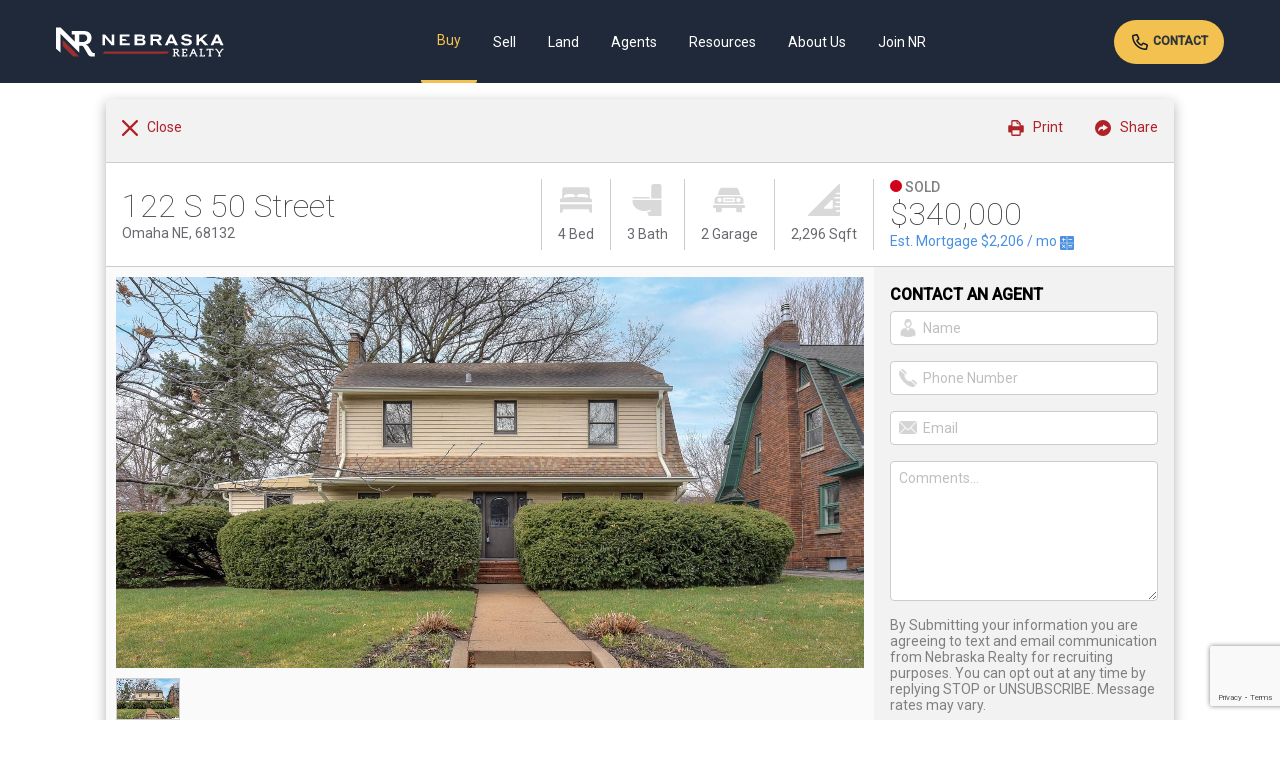

--- FILE ---
content_type: text/html; charset=UTF-8
request_url: https://www.nebraskarealty.com/properties/122-s-50-street-omaha-ne-68132-22407458
body_size: 18351
content:
<!doctype html><html
class="no-js" lang="en-US"><head><meta
charset="utf-8"><meta
http-equiv="x-ua-compatible" content="ie=edge"><title>122 S 50 Street, Omaha, NE 68132 - (MLS#22407458) | Nebraska Realty</title><meta
name="description" content="Open Sun - You will fall in love with this classic 2-story located in historic Dundee. This home off..."><meta
name="keywords" content=""><meta
name="viewport" content="width=device-width, initial-scale=1, maximum-scale=1, minimum-scale=1, user-scalable=0"><meta
property="og:url" content="https://www.nebraskarealty.com/properties/122-s-50-street-omaha-ne-68132-22407458"/><meta
property="og:type" content="article"/><meta
property="og:title" content="122 S 50 Street, Omaha, NE 68132"/><meta
property="og:image" content="//cdnparap70.paragonrels.com/ParagonImages/Property/P7/GPRMLS/22407458/0/0/0/42e49c4ee5300bf60bdfee7cb5a251cd/19/d6bffc79125c303c92f5cd8378833d52/22407458-7fa9cf95-c8e2-43c7-95e7-f8cbf211fcaf.JPG"/><link
rel="shortcut icon" href="/img/favicon.ico"><meta
name="csrf-token" content="6w4pwp0o67HHgSLWN0McaFRuYpHeNe0NKFzHO2Dp"><link
rel="stylesheet" href="https://www.nebraskarealty.com/resources/css/print.css" media="print" type="text/css"><link
rel="stylesheet" href="/resources/css/mix-public.css?id=babf5635c4b767949491"><link
rel="preconnect" href="https://cdnjs.cloudflare.com" /><link
rel="preconnect" href="https://fonts.googleapis.com"><link
rel="preconnect" href="https://fonts.gstatic.com" crossorigin><link
rel="preload" as="style" href="https://fonts.googleapis.com/css2?family=Roboto:ital,wght@0,100;0,400;0,500;1,700&display=swap" onload="this.rel='stylesheet'" /><link
rel="preload" as="image" href="/resources/img/app-logo.png" imagesrcset="/resources/img/app-logo.png 1x, /resources/img/app-logo@2x.png 2x" /><link
rel="stylesheet" href="https://www.nebraskarealty.com/resources/js/vendor/galleria/themes/classic/galleria.classic.min.css"><link
rel="stylesheet" href="https://www.nebraskarealty.com/resources/js/vendor/Magnific-Popup-1.1.0/magnific-popup.min.css"> <script async src="https://www.googletagmanager.com/gtag/js?id=UA-7508444-4"></script> <script>window.dataLayer=window.dataLayer||[];function gtag(){dataLayer.push(arguments);}
gtag('js',new Date());gtag('config','UA-7508444-4');</script> </head><body><div
id="app"><div
class="header-container"><header
class="container global-navigation">
<a
href="/" class="branding"></a><div
class="desktop-global-navigation" role="navigation" aria-label="Primary"><div
class="nav-link-wrapper navDropDownToggle">
<a
href="https://www.nebraskarealty.com/properties" class="nav-link  selected  ">Buy</a><div
class="main-nav-drop-down-wrapper navDropDownMenu buy-menu">
<a
href="https://www.nebraskarealty.com/properties">Search</a>
<a
href="https://www.nebraskarealty.com/properties">Homes For Sale</a>
<a
href="https://www.nebraskarealty.com/new-construction">New Construction</a>
<a
href="https://www.nebraskarealty.com/new-construction/builders/list">Builders</a>
<a
href="https://www.nebraskarealty.com/properties/commercial">Commercial Real Estate</a>
<a
href="https://www.nebraskarealty.com/allc">Farm/Ranch/Recreational</a>
<a
href="https://www.nebraskarealty.com/properties?minPrice=400000">Luxury Properties</a>
<a
href="https://www.nebraskarealty.com/properties/virtual-tours-and-open-houses">Virtual Tours & Open Houses</a>
<a
href="https://www.nebraskarealty.com/new-construction/neighborhoods">Subdivisions</a>
<a
href="https://www.nebraskarealty.com/buy/mortgage-financing">Mortgage Financing</a>
<a
href="https://www.nebraskarealty.com/buy/mortgage-calculator">Mortgage Calculator</a>
<a
href="https://www.nebraskarealty.com/buy/title-insurance">Title Services</a>
<a
href="https://www.nebraskarealty.com/buy/how-nebraska-realty-helps-with-the-home-buying-process">Help With the Home Buying Process</a>
<a
href="https://www.nebraskarealty.com/buy/faqs-about-buying-a-home">FAQs About Buying a Home</a></div></div><div
class="nav-link-wrapper navDropDownToggle">
<a
href="https://www.nebraskarealty.com/sell/whats-my-home-worth" class="nav-link ">Sell</a><div
class="main-nav-drop-down-wrapper navDropDownMenu sell-menu">
<a
href="https://www.nebraskarealty.com/sell/whats-my-home-worth">What's my Home Worth</a>
<a
href="https://www.nebraskarealty.com/sell/faqs-about-selling-your-home">FAQs About Selling Your Home</a>
<a
href="https://www.nebraskarealty.com/agents">Find an Agent</a>
<a
href="https://www.nebraskarealty.com/sell/how-nebraska-realty-helps-you-sell-your-home">How Nebraska Realty Helps You Sell Your Home</a></div></div><div
class="nav-link-wrapper">
<a
href="https://www.nebraskarealty.com/allc" class="nav-link ">Land</a></div><div
class="nav-link-wrapper navDropDownToggle">
<a
href="https://www.nebraskarealty.com/agents" class="nav-link ">Agents</a><div
class="main-nav-drop-down-wrapper navDropDownMenu agents-menu">
<a
href="https://www.nebraskarealty.com/agents">Find an Agent</a>
<a
href="https://www.nebraskarealty.com/agents/teams">Find a Team</a>
<a
href="https://www.nebraskarealty.com/agents/agent-centric">Why Use a Nebraska Realty Agent</a>
<a
href="https://realtorresource.info">Agent Login</a></div></div><div
class="nav-link-wrapper navDropDownToggle">
<a
href="" class="nav-link ">Resources</a><div
class="main-nav-drop-down-wrapper navDropDownMenu resources-menu">
<a
href="https://www.nebraskarealty.com/resources/about-omaha">About Omaha</a>
<a
href="https://www.nebraskarealty.com/resources/about-lincoln">About Lincoln</a>
<a
href="https://www.nebraskarealty.com/resources/about-sarpy-county">About Sarpy County</a>
<a
href="https://www.nebraskarealty.com/resources/about-gothenburg">About Gothenburg</a>
<a
href="https://www.nebraskarealty.com/resources/about-north-platte">About North Platte</a>
<a
href="https://www.nebraskarealty.com/resources/about-central-nebraska">About Central Nebraska</a>
<a
href="https://www.nebraskarealty.com/resources/about-scottsbluff">About Scottsbluff</a>
<a
href="https://www.nebraskarealty.com/resources/utility-information">Utility Information</a>
<a
href="https://www.nebraskarealty.com/resources/vendor-resources">Vendor Resources</a>
<a
href="https://www.nebraskarealty.com/resources/market-stats">Market Stats</a></div></div><div
class="nav-link-wrapper navDropDownToggle">
<a
href="https://www.nebraskarealty.com/about-us/learn-about-nebraska-realty" class="nav-link ">About Us</a><div
class="main-nav-drop-down-wrapper navDropDownMenu about-menu">
<a
href="https://www.nebraskarealty.com/about-us/learn-about-nebraska-realty">Learn About Nebraska Realty</a>
<a
href="https://www.nebraskarealty.com/about-us/we-proudly-give-back">We Proudly Give Back</a>
<a
href="https://www.nebraskarealty.com/about-us/nebraska-realty-staff">Our Team</a>
<a
href="https://www.nebraskarealty.com/news-press-releases">News & Press Releases</a></div></div><div
class="nav-link-wrapper navDropDownToggle">
<a
href="https://www.nebraskarealty.com/join-nr" class="nav-link ">Join NR</a><div
class="main-nav-drop-down-wrapper navDropDownMenu joinnr-menu">
<strong>I Want To Be An Agent</strong>
<a
href="https://www.nebraskarealty.com/join-nr/where-to-start">Where to Start</a>
<a
href="https://www.nebraskarealty.com/join-nr/agent-fees-and-commissions">Agent Fees &amp; Commissions</a>
<a
href="https://www.nebraskarealty.com/join-nr/agent-training">Agent Training</a>
<a
href="https://www.nebraskarealty.com/join-nr/technology-and-marketing">Technology &amp; Marketing</a>
<strong
class="mrg-top-hf">I am an Agent</strong>
<a
href="https://www.nebraskarealty.com/join-nr/transfer-to-nebraska-realty">Transfer to Nebraska Realty</a>
<a
href="https://www.nebraskarealty.com/join-nr/tools-for-transferring-agents">Tools for Transferring Agents</a>
<a
href="https://www.nebraskarealty.com/join-nr/tools-for-transferring-teams">Tools for Transferring Teams</a>
<a
href="https://www.nebraskarealty.com/join-nr/agent-support">Agent Support</a>
<a
href="https://www.nebraskarealty.com/join-nr/agent-fees-and-commissions">Agent Fees &amp; Commissions</a>
<a
href="https://www.nebraskarealty.com/join-nr/agent-training">Agent Training</a>
<a
href="https://www.nebraskarealty.com/join-nr/technology-and-marketing">Technology &amp; Marketing</a></div></div></div><div
class="desktop-connect">
<a
href="https://www.nebraskarealty.com/contact" class="button sm">
<img
alt="" src="/img/global/icon-call.svg" />
Contact
</a></div><div
class="mobile-global-navigation globalMobileMenu">
<a
href="" class="menu-toggle-wrapper"><svg
xmlns="http://www.w3.org/2000/svg" id="Layer_1" data-name="Layer 1" viewBox="0 0 64 64">  <g>    <path
class="fill" d="M5,17.63H59a5,5,0,0,0,0-10H5a5,5,0,0,0,0,10Z"/>    <path
class="fill" d="M59,27H5A5,5,0,1,0,5,37H59a5,5,0,1,0,0-10Z"/>    <path
class="fill" d="M59,46.37H5a5,5,0,0,0,0,10H59a5,5,0,0,0,0-10Z"/>  </g></svg></a></div></header></div><div
class="container clearfix property-temp"><div
class="columns twelve clearfix property-details"><div
class="utility-header alt">
<a
href="#" onclick="window.close();return false;" class="back"><svg
xmlns="http://www.w3.org/2000/svg" id="Layer_1" data-name="Layer 1" viewBox="0 0 64 64">  <path
class="fill" d="M38.43,32,62.66,7.76a4.55,4.55,0,0,0-6.43-6.43L32,25.56,7.76,1.33A4.55,4.55,0,0,0,1.33,7.76L25.56,32,1.33,56.23a4.55,4.55,0,1,0,6.43,6.43L32,38.43,56.23,62.66a4.55,4.55,0,0,0,6.43-6.43Z"/></svg> &nbsp; <span
class="label">Close</span></a><a
href="#" onclick="event.preventDefault()" class="util st-custom-button" data-network="sharethis"><svg
xmlns="http://www.w3.org/2000/svg" id="Layer_1" data-name="Layer 1" viewBox="0 0 64 64">  <path
class="fill" d="M32,0A32,32,0,1,0,64,32,32,32,0,0,0,32,0ZM50.61,31.34l-17.07,11A1,1,0,0,1,32,41.54v-6c-6.38,0-10.73.33-17.25,9.6a1,1,0,0,1-.82.44,1,1,0,0,1-.3,0,1,1,0,0,1-.7-1c0-12.88,5.9-18.79,19.08-19.07v-6a1,1,0,0,1,1.55-.85l17.07,11a1,1,0,0,1,0,1.69Z"/></svg> &nbsp; <span
class="label">Share</span></a>
<a
href="#" onclick="event.preventDefault()" class="util st-custom-button" data-network="print"><svg
xmlns="http://www.w3.org/2000/svg" id="Layer_1" data-name="Layer 1" viewBox="0 0 61.71 64">  <g
id="printer">    <path
class="fill" d="M58.29,20.57H51.43V14.86a5.67,5.67,0,0,0-1.67-4L40.61,1.67a5.68,5.68,0,0,0-4-1.67H18.29a2.24,2.24,0,0,0-.46,0,5.7,5.7,0,0,0-5.25,5.67V20.57H5.71a4.58,4.58,0,0,0-4.57,4.57V45.71a4.58,4.58,0,0,0,4.57,4.57h6.86v8A5.72,5.72,0,0,0,18.29,64H45.71a5.72,5.72,0,0,0,5.71-5.71v-8h6.86a4.58,4.58,0,0,0,4.57-4.57V25.14A4.58,4.58,0,0,0,58.29,20.57ZM37.38,6l8,8a1.16,1.16,0,0,1,.16.21,4.52,4.52,0,0,0-2.11-.54H40a2.29,2.29,0,0,1-2.29-2.29V8a4.52,4.52,0,0,0-.54-2.11A1.07,1.07,0,0,1,37.38,6Zm8.33,51.09a1.14,1.14,0,0,1-1.14,1.14H19.43a1.14,1.14,0,0,1-1.14-1.14v-16H45.71Zm0-32H18.29V6.86a1.14,1.14,0,0,1,1.14-1.14H32A2.29,2.29,0,0,1,34.29,8v4.57a4.58,4.58,0,0,0,4.57,4.57h4.57a2.29,2.29,0,0,1,2.29,2.29Z" transform="translate(-1.14)"/>  </g></svg> &nbsp; <span
class="label">Print</span></a></div><div
class="content-wrapper property-masthead" role="content" aria-label="Primary Property Information"><div
class="address-display"><h1 class="address-line-1">122 S 50 Street</h1>
<span
class="address-line-2">Omaha NE, 68132</span></div><div
class="attribute-display"><div
class="bedrooms-display"><svg
xmlns="http://www.w3.org/2000/svg" xmlns:xlink="http://www.w3.org/1999/xlink" version="1.1" id="Layer_1" x="0px" y="0px" viewBox="0 0 64 64" style="enable-background:new 0 0 64 64;" xml:space="preserve"><g>	<path
class="fill" d="M0,56.38c0,0.67,0.51,1.22,1.14,1.22h2.29   c0.14,0,0.27-0.03,0.4-0.09c0.04-0.02,0.08-0.04,0.12-0.06c0.08-0.05,0.16-0.1,0.22-0.16c0.04-0.04,0.07-0.07,0.1-0.11   c0.06-0.07,0.11-0.15,0.15-0.24c0.02-0.05,0.05-0.09,0.07-0.14c0.01-0.02,0.02-0.03,0.02-0.05l2.03-6.48h50.92l2.03,6.48   c0.01,0.02,0.02,0.03,0.02,0.05c0.02,0.05,0.04,0.09,0.07,0.14c0.04,0.09,0.09,0.16,0.15,0.24c0.03,0.04,0.07,0.07,0.1,0.11   c0.07,0.06,0.14,0.12,0.22,0.16c0.04,0.02,0.08,0.05,0.12,0.06c0.13,0.05,0.26,0.09,0.4,0.09h2.29c0.63,0,1.14-0.54,1.14-1.22   V40.53H0V56.38z"/>	<path
class="fill" d="M59.43,28.42V10.25c0-2.13-2.05-3.85-4.57-3.85H9.14   c-2.52,0-4.57,1.73-4.57,3.85v18.16C1.8,29.2,0,30.19,0,31.45v4.82h64v-4.82C64,30.19,62.2,29.2,59.43,28.42z M30.86,25.68   C25.93,25.73,15.6,26.15,8,27.43v-2.73c0-2.2,1.98-4.82,11.43-4.82c9.45,0,11.43,2.62,11.43,4.82V25.68z M56,27.43   c-7.6-1.28-17.93-1.7-22.86-1.76v-0.97c0-2.2,1.98-4.82,11.43-4.82c9.45,0,11.43,2.62,11.43,4.82V27.43z"/></g></svg> 4 Bed</div><div
class="bathrooms-display"><svg
xmlns="http://www.w3.org/2000/svg" xmlns:xlink="http://www.w3.org/1999/xlink" version="1.1" id="Layer_1" x="0px" y="0px" viewBox="0 0 64 64" style="enable-background:new 0 0 64 64;" xml:space="preserve"><g>	<path
class="fill" d="M4.36,29.09h32c0.8,0,1.45-0.65,1.45-1.45   c0-0.8-0.65-1.45-1.45-1.45h-32c-0.8,0-1.45,0.65-1.45,1.45C2.91,28.44,3.56,29.09,4.36,29.09z"/>	<path
class="fill" d="M56.73,0H45.09c-2.41,0-4.36,1.96-4.36,4.36v24.73h20.36V4.36   C61.09,1.96,59.13,0,56.73,0z"/>	<path
class="fill" d="M2.91,33.45c0,11.61,10.64,20.7,24.22,20.7   c0.21,0,0.75-0.02,1.12-0.05c3.75-0.22,7.53-1.27,10.02-2.33c0.73-0.32,1.59,0.02,1.91,0.77c0.32,0.74-0.03,1.59-0.77,1.91   c-1.94,0.83-4.61,1.76-7.51,2.24c2.13,2.56,3.03,6.14,3.05,6.19c0.16,0.65,0.74,1.11,1.41,1.11h23.27c0.8,0,1.45-0.65,1.45-1.45V32   H4.36C3.56,32,2.91,32.65,2.91,33.45z"/></g></svg> 3 Bath</div><div
class="garage-display"><svg
xmlns="http://www.w3.org/2000/svg" xmlns:xlink="http://www.w3.org/1999/xlink" version="1.1" id="Layer_1" x="0px" y="0px" viewBox="0 0 64 64" style="enable-background:new 0 0 64 64;" xml:space="preserve"><g>	<path
class="fill" d="M53.82,21.82c0.35,0,0.69,0.02,1.03,0.05L50.75,11   c-0.97-2.26-3.19-3.73-5.66-3.73H18.91c-2.46,0-4.68,1.46-5.68,3.79L9.16,21.87c0.34-0.03,0.68-0.05,1.03-0.05H53.82z"/>	<rect
x="23.27" y="30.55" class="fill" width="17.45" height="2.91"/>	<path
class="fill" d="M61.09,32c0-4.01-3.26-7.27-7.27-7.27H10.18   c-4.01,0-7.27,3.26-7.27,7.27v7.27h58.18V32z M13.09,36.36c-2.41,0-4.36-1.96-4.36-4.36s1.96-4.36,4.36-4.36s4.36,1.96,4.36,4.36   S15.5,36.36,13.09,36.36z M43.64,34.91c0,0.8-0.65,1.45-1.45,1.45H21.82c-0.8,0-1.45-0.65-1.45-1.45v-5.82   c0-0.8,0.65-1.45,1.45-1.45h20.36c0.8,0,1.45,0.65,1.45,1.45V34.91z M50.91,36.36c-2.41,0-4.36-1.96-4.36-4.36s1.96-4.36,4.36-4.36   c2.41,0,4.36,1.96,4.36,4.36S53.31,36.36,50.91,36.36z"/>	<path
class="fill" d="M62.55,42.18H1.45c-0.8,0-1.45,0.65-1.45,1.45v2.91   C0,47.35,0.65,48,1.45,48h4.36v5.82c0,1.6,1.3,2.91,2.91,2.91h5.82c1.6,0,2.91-1.3,2.91-2.91V48h29.09v5.82   c0,1.6,1.3,2.91,2.91,2.91h5.82c1.6,0,2.91-1.3,2.91-2.91V48h4.36c0.8,0,1.45-0.65,1.45-1.45v-2.91   C64,42.83,63.35,42.18,62.55,42.18z"/></g></svg> 2 Garage</div><div
class="sq-feet-display"><svg
xmlns="http://www.w3.org/2000/svg" xmlns:xlink="http://www.w3.org/1999/xlink" version="1.1" id="Layer_1" x="0px" y="0px" viewBox="0 0 64 64" style="enable-background:new 0 0 64 64;" xml:space="preserve"><path
class="fill" d="M56.73,55.27c-0.8,0-1.45-0.65-1.45-1.45s0.65-1.45,1.45-1.45  H64v-5.82H53.82c-0.8,0-1.45-0.65-1.45-1.45c0-0.8,0.65-1.45,1.45-1.45H64v-5.82h-7.27c-0.8,0-1.45-0.65-1.45-1.45  s0.65-1.45,1.45-1.45H64v-5.82H53.82c-0.8,0-1.45-0.65-1.45-1.45c0-0.8,0.65-1.45,1.45-1.45H64v-5.82h-7.27  c-0.8,0-1.45-0.65-1.45-1.45s0.65-1.45,1.45-1.45H64v-16c0-0.59-0.35-1.12-0.9-1.34c-0.54-0.23-1.17-0.1-1.59,0.32L0.43,61.52  c-0.42,0.42-0.54,1.04-0.32,1.59C0.34,63.65,0.87,64,1.45,64h61.09c0.8,0,1.45-0.65,1.45-1.45v-7.27H56.73z M49.45,48  c0,0.8-0.65,1.45-1.45,1.45H33.45c-0.59,0-1.12-0.35-1.34-0.9c-0.23-0.54-0.1-1.17,0.32-1.59l14.55-14.55  c0.42-0.42,1.04-0.54,1.59-0.32c0.54,0.23,0.9,0.76,0.9,1.34V48z"/></svg> 2,296 Sqft</div></div><div
class="price-display"><div
class="property-status sold"><svg
xmlns="http://www.w3.org/2000/svg" xmlns:xlink="http://www.w3.org/1999/xlink" version="1.1" id="Layer_1" x="0px" y="0px" viewBox="0 0 64 64" style="enable-background:new 0 0 64 64;" xml:space="preserve"><circle
class="fill" cx="32" cy="32" r="32"/></svg> <span>Sold</span></div><div
class="property-sale-price">$340,000</div>
<a
href="#mortgageCalc" class="mortgage-calc-callout">Est. Mortgage <span
id="mort-short-est">$1,345.00</span> / mo <svg
xmlns="http://www.w3.org/2000/svg" xmlns:xlink="http://www.w3.org/1999/xlink" version="1.1" id="Layer_1" x="0px" y="0px" viewBox="0 0 64 64" style="enable-background:new 0 0 64 64;" xml:space="preserve"><g>	<path
class="fill" d="M0,6.1v24.38h30.48V0H6.1C2.73,0,0,2.73,0,6.1z M9.14,15.24   h6.1v-6.1c0-0.84,0.68-1.52,1.52-1.52c0.84,0,1.52,0.68,1.52,1.52v6.1h6.1c0.84,0,1.52,0.68,1.52,1.52c0,0.84-0.68,1.52-1.52,1.52   h-6.1v6.1c0,0.84-0.68,1.52-1.52,1.52c-0.84,0-1.52-0.68-1.52-1.52v-6.1h-6.1c-0.84,0-1.52-0.68-1.52-1.52   C7.62,15.92,8.3,15.24,9.14,15.24z"/>	<path
class="fill" d="M0,57.9C0,61.27,2.73,64,6.1,64h24.38V33.52H0V57.9z    M9.59,42.22c-0.6-0.6-0.6-1.56,0-2.15c0.6-0.6,1.56-0.6,2.15,0l5.02,5.02l5.02-5.02c0.6-0.6,1.56-0.6,2.15,0   c0.6,0.6,0.6,1.56,0,2.15l-5.02,5.02l5.02,5.02c0.6,0.6,0.6,1.56,0,2.15c-0.3,0.3-0.69,0.45-1.08,0.45s-0.78-0.15-1.08-0.45   l-5.02-5.02l-5.02,5.02c-0.3,0.3-0.69,0.45-1.08,0.45s-0.78-0.15-1.08-0.45c-0.6-0.6-0.6-1.56,0-2.15l5.02-5.02L9.59,42.22z"/>	<path
class="fill" d="M57.9,0H33.52v30.48H64V6.1C64,2.73,61.27,0,57.9,0z    M54.86,18.29H39.62c-0.84,0-1.52-0.68-1.52-1.52c0-0.84,0.68-1.52,1.52-1.52h15.24c0.84,0,1.52,0.68,1.52,1.52   C56.38,17.6,55.7,18.29,54.86,18.29z"/>	<path
class="fill" d="M33.52,64H57.9c3.36,0,6.1-2.73,6.1-6.1V33.52H33.52V64z    M39.62,42.67h15.24c0.84,0,1.52,0.68,1.52,1.52s-0.68,1.52-1.52,1.52H39.62c-0.84,0-1.52-0.68-1.52-1.52S38.78,42.67,39.62,42.67z    M39.62,48.76h15.24c0.84,0,1.52,0.68,1.52,1.52c0,0.84-0.68,1.52-1.52,1.52H39.62c-0.84,0-1.52-0.68-1.52-1.52   C38.1,49.44,38.78,48.76,39.62,48.76z"/></g></svg></a></div></div><div
class="content-wrapper property-content"><div
class="primary-content"><div
class="content-wrapper property-gallery" role="content" aria-label="Property Images"><div
class="galleria">
<img
src="https://cdnparap70.paragonrels.com/ParagonImages/Property/P7/GPRMLS/22407458/0/0/0/42e49c4ee5300bf60bdfee7cb5a251cd/19/d6bffc79125c303c92f5cd8378833d52/22407458-7fa9cf95-c8e2-43c7-95e7-f8cbf211fcaf.JPG"></div></div><div
class="content-wrapper pad-horiz-db"  role="content" aria-label="Property Details"><div
class="content-wrapper property-overview pad-vert-db pad-horiz-qt"><h2>About 122 S 50 Street</h2><div
class="sub">MLS ID#22407458</div><div
class="sub pad-top-qt">
Listing courtesy of: BHHS Ambassador Real Estate</div>
<br><br><div
class="cont-group"><p>
Open Sun - You will fall in love with this classic 2-story located in historic Dundee. This home offers a well-designed layout with a spacious living room, formal dining room plus a main floor family room. Four true bedrooms, tons of windows, and two full baths on the 2nd floor plus an additional guest bath on the main floor. Charming entry, beautiful hardwood floors, woodburning fireplace, built-in bookshelves, and old-world architectural details throughout. Upgrades include a newer roof with a leaf guard system, central air conditioning, front door, vinyl siding, and windows. Approx. The basement&#039;s 1,000 additional unfinished square feet with taller ceilings provide a blank canvas for expansion. This home sits on a large corner lot showcasing a beautiful fenced backyard, sprinkler system, and a 2-car garage with a 4-car driveway. Tremendous location, within walking distance to UNO, UNMC, Blackstone, and Dundee&#039;s commercial districts, pharmacy, shops, theater, and restaurants.</p><div
class="prop-map"><static-map
:latitude="'41.25806'" :longitude="'-95.990589'" :address="'122 S 50 Street, Omaha, NE 68132'"></static-map></div></div></div><div
class="content-divider"><h3>Facts & Features</h3></div><div
class="content-wrapper facts-features pad-vert-db pad-horiz-qt"><div
class="attr-bedrooms">
<svg
xmlns="http://www.w3.org/2000/svg" xmlns:xlink="http://www.w3.org/1999/xlink" version="1.1" id="Layer_1" x="0px" y="0px" viewBox="0 0 64 64" style="enable-background:new 0 0 64 64;" xml:space="preserve"><g>	<path
class="fill" d="M0,56.38c0,0.67,0.51,1.22,1.14,1.22h2.29   c0.14,0,0.27-0.03,0.4-0.09c0.04-0.02,0.08-0.04,0.12-0.06c0.08-0.05,0.16-0.1,0.22-0.16c0.04-0.04,0.07-0.07,0.1-0.11   c0.06-0.07,0.11-0.15,0.15-0.24c0.02-0.05,0.05-0.09,0.07-0.14c0.01-0.02,0.02-0.03,0.02-0.05l2.03-6.48h50.92l2.03,6.48   c0.01,0.02,0.02,0.03,0.02,0.05c0.02,0.05,0.04,0.09,0.07,0.14c0.04,0.09,0.09,0.16,0.15,0.24c0.03,0.04,0.07,0.07,0.1,0.11   c0.07,0.06,0.14,0.12,0.22,0.16c0.04,0.02,0.08,0.05,0.12,0.06c0.13,0.05,0.26,0.09,0.4,0.09h2.29c0.63,0,1.14-0.54,1.14-1.22   V40.53H0V56.38z"/>	<path
class="fill" d="M59.43,28.42V10.25c0-2.13-2.05-3.85-4.57-3.85H9.14   c-2.52,0-4.57,1.73-4.57,3.85v18.16C1.8,29.2,0,30.19,0,31.45v4.82h64v-4.82C64,30.19,62.2,29.2,59.43,28.42z M30.86,25.68   C25.93,25.73,15.6,26.15,8,27.43v-2.73c0-2.2,1.98-4.82,11.43-4.82c9.45,0,11.43,2.62,11.43,4.82V25.68z M56,27.43   c-7.6-1.28-17.93-1.7-22.86-1.76v-0.97c0-2.2,1.98-4.82,11.43-4.82c9.45,0,11.43,2.62,11.43,4.82V27.43z"/></g></svg><div>
Bedrooms
<br
/>
<span>4 Bedrooms</span></div></div><div
class="attr-bathrooms">
<svg
xmlns="http://www.w3.org/2000/svg" xmlns:xlink="http://www.w3.org/1999/xlink" version="1.1" id="Layer_1" x="0px" y="0px" viewBox="0 0 64 64" style="enable-background:new 0 0 64 64;" xml:space="preserve"><g>	<path
class="fill" d="M4.36,29.09h32c0.8,0,1.45-0.65,1.45-1.45   c0-0.8-0.65-1.45-1.45-1.45h-32c-0.8,0-1.45,0.65-1.45,1.45C2.91,28.44,3.56,29.09,4.36,29.09z"/>	<path
class="fill" d="M56.73,0H45.09c-2.41,0-4.36,1.96-4.36,4.36v24.73h20.36V4.36   C61.09,1.96,59.13,0,56.73,0z"/>	<path
class="fill" d="M2.91,33.45c0,11.61,10.64,20.7,24.22,20.7   c0.21,0,0.75-0.02,1.12-0.05c3.75-0.22,7.53-1.27,10.02-2.33c0.73-0.32,1.59,0.02,1.91,0.77c0.32,0.74-0.03,1.59-0.77,1.91   c-1.94,0.83-4.61,1.76-7.51,2.24c2.13,2.56,3.03,6.14,3.05,6.19c0.16,0.65,0.74,1.11,1.41,1.11h23.27c0.8,0,1.45-0.65,1.45-1.45V32   H4.36C3.56,32,2.91,32.65,2.91,33.45z"/></g></svg><div>
Bathrooms
<br
/>
<span>3 Bathrooms</span></div></div><div
class="attr-garage">
<svg
xmlns="http://www.w3.org/2000/svg" xmlns:xlink="http://www.w3.org/1999/xlink" version="1.1" id="Layer_1" x="0px" y="0px" viewBox="0 0 64 64" style="enable-background:new 0 0 64 64;" xml:space="preserve"><g>	<path
class="fill" d="M53.82,21.82c0.35,0,0.69,0.02,1.03,0.05L50.75,11   c-0.97-2.26-3.19-3.73-5.66-3.73H18.91c-2.46,0-4.68,1.46-5.68,3.79L9.16,21.87c0.34-0.03,0.68-0.05,1.03-0.05H53.82z"/>	<rect
x="23.27" y="30.55" class="fill" width="17.45" height="2.91"/>	<path
class="fill" d="M61.09,32c0-4.01-3.26-7.27-7.27-7.27H10.18   c-4.01,0-7.27,3.26-7.27,7.27v7.27h58.18V32z M13.09,36.36c-2.41,0-4.36-1.96-4.36-4.36s1.96-4.36,4.36-4.36s4.36,1.96,4.36,4.36   S15.5,36.36,13.09,36.36z M43.64,34.91c0,0.8-0.65,1.45-1.45,1.45H21.82c-0.8,0-1.45-0.65-1.45-1.45v-5.82   c0-0.8,0.65-1.45,1.45-1.45h20.36c0.8,0,1.45,0.65,1.45,1.45V34.91z M50.91,36.36c-2.41,0-4.36-1.96-4.36-4.36s1.96-4.36,4.36-4.36   c2.41,0,4.36,1.96,4.36,4.36S53.31,36.36,50.91,36.36z"/>	<path
class="fill" d="M62.55,42.18H1.45c-0.8,0-1.45,0.65-1.45,1.45v2.91   C0,47.35,0.65,48,1.45,48h4.36v5.82c0,1.6,1.3,2.91,2.91,2.91h5.82c1.6,0,2.91-1.3,2.91-2.91V48h29.09v5.82   c0,1.6,1.3,2.91,2.91,2.91h5.82c1.6,0,2.91-1.3,2.91-2.91V48h4.36c0.8,0,1.45-0.65,1.45-1.45v-2.91   C64,42.83,63.35,42.18,62.55,42.18z"/></g></svg><div>
Garages
<br
/>
<span>2</span></div></div><div
class="attr-sqft">
<svg
xmlns="http://www.w3.org/2000/svg" xmlns:xlink="http://www.w3.org/1999/xlink" version="1.1" id="Layer_1" x="0px" y="0px" viewBox="0 0 64 64" style="enable-background:new 0 0 64 64;" xml:space="preserve"><path
class="fill" d="M56.73,55.27c-0.8,0-1.45-0.65-1.45-1.45s0.65-1.45,1.45-1.45  H64v-5.82H53.82c-0.8,0-1.45-0.65-1.45-1.45c0-0.8,0.65-1.45,1.45-1.45H64v-5.82h-7.27c-0.8,0-1.45-0.65-1.45-1.45  s0.65-1.45,1.45-1.45H64v-5.82H53.82c-0.8,0-1.45-0.65-1.45-1.45c0-0.8,0.65-1.45,1.45-1.45H64v-5.82h-7.27  c-0.8,0-1.45-0.65-1.45-1.45s0.65-1.45,1.45-1.45H64v-16c0-0.59-0.35-1.12-0.9-1.34c-0.54-0.23-1.17-0.1-1.59,0.32L0.43,61.52  c-0.42,0.42-0.54,1.04-0.32,1.59C0.34,63.65,0.87,64,1.45,64h61.09c0.8,0,1.45-0.65,1.45-1.45v-7.27H56.73z M49.45,48  c0,0.8-0.65,1.45-1.45,1.45H33.45c-0.59,0-1.12-0.35-1.34-0.9c-0.23-0.54-0.1-1.17,0.32-1.59l14.55-14.55  c0.42-0.42,1.04-0.54,1.59-0.32c0.54,0.23,0.9,0.76,0.9,1.34V48z"/></svg><div>
Sqft (Total)
<br
/>
<span>2,296 Sqft</span></div></div><div
class="attr-sub-division">
<svg
xmlns="http://www.w3.org/2000/svg" xmlns:xlink="http://www.w3.org/1999/xlink" version="1.1" id="Layer_1" x="0px" y="0px" viewBox="0 0 64 64" style="enable-background:new 0 0 64 64;" xml:space="preserve"><path
class="fill" d="M59.43,53.24l-14.86,5.24V33.62l14.86-5.24V53.24z M4.57,33.62  l14.86-5.24v24.87L4.57,58.48V33.62z M32,43.43c1.26,0,2.29-1.02,2.29-2.29v-9.38L40,33.64v24.83l-16-5.25V28.39l5.71,1.87v10.88  C29.71,42.4,30.74,43.43,32,43.43z M27.43,11.43c0,0.63-0.51,1.14-1.14,1.14c-0.63,0-1.14-0.51-1.14-1.14  c0-3.78,3.08-6.86,6.86-6.86c0.63,0,1.14,0.51,1.14,1.14c0,0.63-0.51,1.14-1.14,1.14C29.48,6.86,27.43,8.91,27.43,11.43z   M63.03,23.28c-0.61-0.43-1.38-0.54-2.08-0.29l-18.64,6.58l-8.02-2.66v-4.28c5.21-1.06,9.14-5.68,9.14-11.2C43.43,5.13,38.3,0,32,0  S20.57,5.13,20.57,11.43c0,5.52,3.93,10.14,9.14,11.2v2.76L22.52,23c-0.5-0.19-1.06-0.19-1.56-0.01L1.53,29.84  C0.61,30.17,0,31.03,0,32v29.71c0,0.74,0.36,1.44,0.97,1.87C1.36,63.86,1.82,64,2.29,64c0.26,0,0.51-0.04,0.76-0.13l18.65-6.58  l19.79,6.56c0.5,0.19,1.06,0.2,1.56,0.02l19.43-6.86c0.91-0.32,1.53-1.19,1.53-2.16V25.14C64,24.4,63.64,23.71,63.03,23.28z"/></svg><div>
Sub Division
<br
/>
<span>Dundee Place</span></div></div><div
class="attr-year-built">
<svg
xmlns="http://www.w3.org/2000/svg" xmlns:xlink="http://www.w3.org/1999/xlink" version="1.1" id="Layer_1" x="0px" y="0px" viewBox="0 0 64 64" style="enable-background:new 0 0 64 64;" xml:space="preserve"><g>	<path
class="fill" d="M57.4,0H6.6C3.35,0,0.7,2.66,0.7,5.93v52.15   C0.7,61.34,3.35,64,6.6,64H57.4c3.26,0,5.91-2.66,5.91-5.93V5.93C63.3,2.66,60.65,0,57.4,0z M47.95,5.93   c1.96,0,3.54,1.59,3.54,3.56c0,1.96-1.59,3.56-3.54,3.56s-3.54-1.59-3.54-3.56C44.4,7.52,45.99,5.93,47.95,5.93z M16.05,5.93   c1.96,0,3.54,1.59,3.54,3.56c0,1.96-1.59,3.56-3.54,3.56s-3.54-1.59-3.54-3.56C12.51,7.52,14.1,5.93,16.05,5.93z M57.4,56.89   c0,0.65-0.53,1.19-1.18,1.19H7.78c-0.65,0-1.18-0.53-1.18-1.19V18.96H57.4V56.89z"/>	<rect
x="21.96" y="22.52" class="fill" width="8.27" height="8.3"/>	<rect
x="33.77" y="22.52" class="fill" width="8.27" height="8.3"/>	<rect
x="45.58" y="22.52" class="fill" width="8.27" height="8.3"/>	<rect
x="10.15" y="34.37" class="fill" width="8.27" height="8.3"/>	<rect
x="21.96" y="34.37" class="fill" width="8.27" height="8.3"/>	<rect
x="33.77" y="34.37" class="fill" width="8.27" height="8.3"/>	<rect
x="45.58" y="34.37" class="fill" width="8.27" height="8.3"/>	<rect
x="10.15" y="46.22" class="fill" width="8.27" height="8.3"/>	<rect
x="21.96" y="46.22" class="fill" width="8.27" height="8.3"/>	<rect
x="33.77" y="46.22" class="fill" width="8.27" height="8.3"/></g></svg><div>
Year Built
<br
/>
<span>1925</span></div></div><div
class="attr-style">
<svg
xmlns="http://www.w3.org/2000/svg" xmlns:xlink="http://www.w3.org/1999/xlink" version="1.1" id="Layer_1" x="0px" y="0px" viewBox="0 0 64 64" style="enable-background:new 0 0 64 64;" xml:space="preserve"><g>	<path
class="fill" d="M11.78,19.7c-0.73,0.73-1.13,1.69-1.13,2.72   c0,1.03,0.4,1.99,1.13,2.72l7.63,7.63c0.63,0.63,0.97,1.47,0.97,2.36c0,0.89-0.35,1.73-0.98,2.35c-3.07,3.07-6.34,4.93-9.5,6.73   c-2.73,1.55-5.3,3.01-7.37,5.08c-1.78,1.78-2.69,4.25-2.5,6.76c0.19,2.51,1.47,4.81,3.52,6.32C5.02,63.47,6.76,64,8.51,64   c2.44,0,4.9-1.03,6.72-3.01c1.82-1.98,3.17-4.35,4.59-6.87c1.79-3.16,3.65-6.44,6.72-9.51c1.26-1.26,3.45-1.26,4.7,0l7.61,7.61   c0.73,0.73,1.71,1.14,2.74,1.14h0c1.03,0,2.01-0.4,2.74-1.14l4-4.01L15.8,15.67L11.78,19.7z M8.72,59.19   c-2.14,0-3.88-1.74-3.88-3.88c0-2.14,1.74-3.88,3.88-3.88c2.14,0,3.87,1.74,3.87,3.88C12.6,57.45,10.86,59.19,8.72,59.19z"/>	<path
class="fill" d="M57.16,35.41c0.41-0.83,0.58-1.77,0.49-2.12   c-0.45-0.05-1.33,0.19-1.96,0.33c-1.9,0.42-4.27,0.95-5.76-0.54c-1.3-1.3-1.01-3.24-0.73-5.1c0.24-1.61,0.49-3.27-0.31-4.07   c-1.32-1.33-2.74-0.29-3.15,0.06l-4.68,4.68c-1.35,1.22-4.06,2.17-6.23,0c-2.16-2.16-1.22-4.91-0.07-6.23l4.31-4.32   c0.27-0.25,0.91-0.99,0.93-1.67c0-0.2-0.04-0.52-0.47-0.95c-0.5-0.5-2.06-0.11-3.44,0.22c-2.24,0.55-5.02,1.23-6.97-0.72   c-1.98-1.98-1.43-4.73-0.98-6.94c0.2-1,0.51-2.52,0.18-2.84l-1.03-1.03l-9.45,9.46l32.53,32.55l3.45-3.45L57.16,35.41z"/>	<path
class="fill" d="M31,8.6c-0.42,2.08-0.63,3.5,0.19,4.32   c0.74,0.74,2.15,0.46,4.22-0.05c2.13-0.52,4.54-1.11,6.19,0.55c0.89,0.89,1.35,1.96,1.32,3.1c-0.06,2.04-1.65,3.52-1.84,3.69   L36.9,24.4c-0.25,0.3-0.9,1.29,0,2.19c0.88,0.88,1.82,0.25,2.18-0.06l4.68-4.68c1.35-1.21,4.51-2.69,7.19,0   c1.84,1.84,1.44,4.45,1.12,6.56c-0.12,0.82-0.35,2.35-0.09,2.62c0.37,0.37,2.13-0.03,3.07-0.24c1.71-0.38,3.48-0.77,4.59,0.35   c1.91,1.9,0.32,5.18,0.14,5.55l-0.08,0.19l3.17-3.17c1.5-1.5,1.5-3.94,0-5.44L35.77,1.13C35.05,0.4,34.08,0,33.06,0h0   c-1.03,0-1.99,0.4-2.72,1.13L29.36,2.1l1.03,1.03C31.82,4.55,31.39,6.7,31,8.6z"/>	<path
class="fill" d="M58.87,47.41c-0.27-0.27-0.64-0.43-1.03-0.43   c-0.44-0.05-0.76,0.16-1.04,0.43c-0.21,0.21-5.12,5.28-5.12,10.42c0,3.39,2.76,6.15,6.15,6.15c3.39,0,6.15-2.76,6.15-6.15   C64,52.6,59.08,47.62,58.87,47.41z"/></g></svg><div>
Style
<br
/>
<span>2 Story</span></div></div><div
class="attr-school-dist">
<svg
xmlns="http://www.w3.org/2000/svg" xmlns:xlink="http://www.w3.org/1999/xlink" version="1.1" id="Layer_1" x="0px" y="0px" viewBox="0 0 64 64" style="enable-background:new 0 0 64 64;" xml:space="preserve"><path
class="fill" d="M63.4,3.19c-0.38-0.27-0.86-0.35-1.31-0.21L42.18,9.47L22.27,2.98c-0.14-0.05-0.29-0.07-0.44-0.07c0,0-0.01,0-0.01,0  s-0.01,0-0.01,0c-0.15,0-0.3,0.02-0.44,0.07L1,9.61C0.41,9.81,0,10.37,0,11v48.64c0,0.47,0.22,0.9,0.6,1.18  c0.25,0.18,0.55,0.28,0.85,0.28c0.15,0,0.3-0.02,0.45-0.07l19.91-6.49l19.91,6.49c0.14,0.05,0.29,0.07,0.43,0.07  c0.01,0,0.01,0,0.02,0c0.01,0,0.01,0,0.02,0c0.15,0,0.29-0.02,0.43-0.07L63,54.39c0.6-0.2,1-0.75,1-1.38V4.36  C64,3.9,63.78,3.46,63.4,3.19z M61.09,21l-17.45,5.68V12.05l17.45-5.69V21z M2.91,34.16l4.84-1.58c5.08-1.65,6.8-4.11,6.8-9.72V8.26  l5.82-1.9v32.31L2.91,44.37V34.16z M40.73,26.57l-3.71-1.41c-1.15-0.42-2.44-0.26-3.44,0.44C32.59,26.29,32,27.41,32,28.6v12.93  l-8.73-2.84V6.37l17.45,5.69V26.57z M23.27,41.74L32,44.58v10.21l-8.73-2.84V41.74z M34.91,28.6c0-0.33,0.2-0.52,0.33-0.61  c0.11-0.08,0.4-0.24,0.76-0.1l4.73,1.8v27.95l-5.82-1.89V28.6z M11.64,9.21v13.66c0,4.33-0.94,5.7-4.79,6.95L2.91,31.1V12.05  L11.64,9.21z M2.91,47.43l17.45-5.69v10.21L2.91,57.63V47.43z M43.64,57.63V29.74l17.45-5.69v27.89L43.64,57.63z"/></svg><div>
School District
<br
/>
<span>Omaha</span></div></div><div
class="attr-elementary">
<svg
xmlns="http://www.w3.org/2000/svg" xmlns:xlink="http://www.w3.org/1999/xlink" version="1.1" id="Layer_1" x="0px" y="0px" viewBox="0 0 64 64" style="enable-background:new 0 0 64 64;" xml:space="preserve"><g>	<path
class="fill" d="M59.65,58.33H13.99c-4.75-1.15-6.81-3.63-6.81-7.96   s2.06-6.81,6.81-7.96h45.67c1.56,0,2.83-1.27,2.83-2.83c0-1.56-1.27-2.83-2.83-2.83H39.12c4.34-1.99,11.02-7.57,11.02-16.43   c0-6.47-4.53-11.67-10.72-11.67c-2.57,0-4.54,1.08-5.9,3.23c-2.19-2.15-4.44-3.23-6.74-3.23c-3.45,0-10.81,2.59-10.81,13.18   c0,8.32,5.59,13.2,9.53,14.91H13.66c-0.21,0-0.42,0.02-0.62,0.07C5.58,38.5,1.51,43.21,1.51,50.37c0,7.16,4.06,11.87,11.53,13.56   c0.21,0.05,0.41,0.07,0.62,0.07h45.99c1.56,0,2.83-1.27,2.83-2.83C62.49,59.6,61.22,58.33,59.65,58.33z"/>	<path
class="fill" d="M16.24,44.68c-3.13,0-5.67,2.54-5.67,5.67   c0,3.13,2.54,5.67,5.67,5.67h40.22c0,0-1.91-2.54-1.91-5.67c0-3.13,1.91-5.67,1.91-5.67H16.24z"/>	<path
class="fill" d="M33.52,9.46c0.99-3.15,0.99-5.41,0-6.77   C32.53,1.32,30.69,0.43,27.98,0c-1.2,3.02-1.2,5.19,0,6.53C29.19,7.86,31.03,8.84,33.52,9.46z"/>	<path
class="fill" d="M42.61,3.61c-1.48-0.93-3.03-0.93-4.66,0   c-1.63,0.93-2.68,2.45-3.17,4.56c1.73-0.4,3.37-0.99,4.9-1.77S42.2,4.69,42.61,3.61z"/></g></svg><div>
Elementary
<br
/>
<span>Dundee</span></div></div><div
class="attr-middle-school">
<svg
xmlns="http://www.w3.org/2000/svg" xmlns:xlink="http://www.w3.org/1999/xlink" version="1.1" id="Layer_1" x="0px" y="0px" viewBox="0 0 64 64" style="enable-background:new 0 0 64 64;" xml:space="preserve"><g>	<path
class="fill" d="M0,32h16.68V12.55H0V32z M6.95,15.32h2.78   c0.77,0,1.39,0.62,1.39,1.39c0,0.77-0.62,1.39-1.39,1.39H6.95c-0.77,0-1.39-0.62-1.39-1.39C5.56,15.95,6.18,15.32,6.95,15.32z    M6.95,20.88h2.78c0.77,0,1.39,0.62,1.39,1.39c0,0.77-0.62,1.39-1.39,1.39H6.95c-0.77,0-1.39-0.62-1.39-1.39   C5.56,21.51,6.18,20.88,6.95,20.88z M6.95,26.44h2.78c0.77,0,1.39,0.62,1.39,1.39c0,0.77-0.62,1.39-1.39,1.39H6.95   c-0.77,0-1.39-0.62-1.39-1.39C5.56,27.06,6.18,26.44,6.95,26.44z"/>	<circle
class="fill" cx="8.34" cy="50.06" r="1.39"/>	<path
class="fill" d="M15.29,1.43H1.39C0.62,1.43,0,2.05,0,2.82v6.95h16.68V2.82   C16.68,2.05,16.05,1.43,15.29,1.43z"/>	<path
class="fill" d="M0,61.18c0,0.77,0.62,1.39,1.39,1.39h13.9   c0.77,0,1.39-0.62,1.39-1.39v-26.4H0V61.18z M8.34,45.9c2.3,0,4.17,1.87,4.17,4.17s-1.87,4.17-4.17,4.17s-4.17-1.87-4.17-4.17   S6.04,45.9,8.34,45.9z"/>	<path
class="fill" d="M34.74,1.43h-13.9c-0.77,0-1.39,0.62-1.39,1.39v6.95h16.68   V2.82C36.13,2.05,35.51,1.43,34.74,1.43z"/>	<path
class="fill" d="M19.45,32h16.68V12.55H19.45V32z M26.4,15.32h2.78   c0.77,0,1.39,0.62,1.39,1.39c0,0.77-0.62,1.39-1.39,1.39H26.4c-0.77,0-1.39-0.62-1.39-1.39C25.01,15.95,25.64,15.32,26.4,15.32z    M26.4,20.88h2.78c0.77,0,1.39,0.62,1.39,1.39c0,0.77-0.62,1.39-1.39,1.39H26.4c-0.77,0-1.39-0.62-1.39-1.39   C25.01,21.51,25.64,20.88,26.4,20.88z M26.4,26.44h2.78c0.77,0,1.39,0.62,1.39,1.39c0,0.77-0.62,1.39-1.39,1.39H26.4   c-0.77,0-1.39-0.62-1.39-1.39C25.01,27.06,25.64,26.44,26.4,26.44z"/>	<circle
class="fill" cx="27.79" cy="50.06" r="1.39"/>	<path
class="fill" d="M19.45,61.18c0,0.77,0.62,1.39,1.39,1.39h13.9   c0.77,0,1.39-0.62,1.39-1.39v-26.4H19.45V61.18z M27.79,45.9c2.3,0,4.17,1.87,4.17,4.17s-1.87,4.17-4.17,4.17s-4.17-1.87-4.17-4.17   S25.49,45.9,27.79,45.9z"/>	<path
class="fill" d="M55.43,1.91c-0.11-0.76-0.82-1.28-1.58-1.17L40.1,2.78   c-0.76,0.11-1.28,0.82-1.17,1.58l1.02,6.87l16.5-2.44L55.43,1.91z"/>	<path
class="fill" d="M56.86,11.53l-16.5,2.44l2.85,19.24l16.5-2.44L56.86,11.53z    M46.47,17.29c-0.11-0.76,0.41-1.47,1.17-1.58l2.75-0.41c0.76-0.11,1.47,0.41,1.58,1.17c0.11,0.76-0.41,1.47-1.17,1.58l-2.75,0.41   C47.29,18.57,46.58,18.05,46.47,17.29z M47.28,22.79c-0.11-0.76,0.41-1.47,1.17-1.58l2.75-0.41c0.76-0.11,1.47,0.41,1.58,1.17   s-0.41,1.47-1.17,1.58l-2.75,0.41C48.1,24.07,47.4,23.54,47.28,22.79z M52.43,29.05l-2.75,0.41c-0.76,0.11-1.47-0.41-1.58-1.17   c-0.11-0.76,0.41-1.47,1.17-1.58l2.75-0.41c0.76-0.11,1.47,0.41,1.58,1.17S53.19,28.93,52.43,29.05z"/>	<path
class="fill" d="M60.11,33.53l-16.5,2.44l3.87,26.12   c0.11,0.76,0.82,1.28,1.58,1.17l13.75-2.04c0.76-0.11,1.28-0.82,1.17-1.58L60.11,33.53z M54.72,53.99   c-2.27,0.34-4.4-1.24-4.73-3.51c-0.34-2.27,1.24-4.4,3.51-4.73c2.27-0.34,4.4,1.24,4.73,3.51C58.57,51.53,56.99,53.66,54.72,53.99z   "/>	<circle
class="fill" cx="54.11" cy="49.87" r="1.39"/></g></svg><div>
Middle School
<br
/>
<span>Lewis and Clark</span></div></div><div
class="attr-high-school">
<svg
xmlns="http://www.w3.org/2000/svg" xmlns:xlink="http://www.w3.org/1999/xlink" version="1.1" id="Layer_1" x="0px" y="0px" viewBox="0 0 64 64" style="enable-background:new 0 0 64 64;" xml:space="preserve"><g>	<path
class="fill" d="M14.75,35.85v14.29c4.04,3.76,9.73,5.65,17.06,5.65   c7.33,0,13.02-1.88,17.06-5.65V35.85l-17.06,9.04L14.75,35.85z"/>	<path
class="fill" d="M59,36.12v-8.23l5-2.58L31.74,8.19L0,25.31l32,16.54   l24.24-12.53v6.8c-0.85,0.36-1.47,1.08-1.84,2.18v17.52h6.45V38.29C60.47,37.19,59.86,36.47,59,36.12z"/></g></svg><div>
High School
<br
/>
<span>Central</span></div></div></div><div
class="content-divider"><h3>Interior</h3></div><div
class="content-wrapper interior pad-vert-db pad-horiz-qt"><table
class="key-value"><tr><td>Cooling</td><td>Central Air</td></tr><tr><td>Fireplaces</td><td>1</td></tr><tr><td>Other Features</td><td>n/a</td></tr></table><table
class="key-value"><tr><td>Heating</td><td>Forced Air</td></tr><tr><td>Appliances</td><td>Dishwasher, Disposal, Range - Cooktop + Oven</td></tr></table></div><div
class="content-divider"><h3>Exterior</h3></div><div
class="content-wrapper exterior pad-vert-db pad-horiz-qt"><table
class="key-value"><tr><td>Roof</td><td>Composition</td></tr><tr><td>Exterior</td><td>Hardboard</td></tr><tr><td>Other Features</td><td>n/a</td></tr></table><table
class="key-value"><tr><td>Garage Type</td><td>Detached</td></tr><tr><td>Garage Spaces</td><td>2</td></tr></table></div><div
class="content-divider"><h3>Mortgage Calculator</h3></div><div
class="content-wrapper exterior pad-vert-db pad-horiz-qt"><div
class="mrog-calc" id="mortgageCalc"><div
class="morg-calc-vis"><h4 class="morg-calc-title">
<span>Est. Mo. Payment: &nbsp;</span>
<span
id="estpmt">$1,234.00</span></h4><div
class="morg-calc-bar-wrapper mrg-top-db"><div
class="segment-loan" id="loadPercent" style="width:65%"></div><div
class="segment-insurance" id="insurancePercent" style="width:20%"></div><div
class="segment-taxes" id="taxesPercent" style="width:15%"></div></div><div
class="morg-calc-breakdown-wrapper mrg-top-db"><div
class="morg-calc-breakdown-item"><div
class="morg-calc-breakdown-item-type data-vis-1"></div><div
class="morg-calc-breakdown-item-label">Loan Payment</div><div
class="morg-calc-breakdown-item-value" id="monthlyloanamt">$0000.00</div></div><div
class="morg-calc-breakdown-item"><div
class="morg-calc-breakdown-item-type data-vis-2"></div><div
class="morg-calc-breakdown-item-label">Mortgage Insurance</div><div
class="morg-calc-breakdown-item-value" id="mtgins">$0000.00</div></div><div
class="morg-calc-breakdown-item"><div
class="morg-calc-breakdown-item-type data-vis-3"></div><div
class="morg-calc-breakdown-item-label">Taxes</div><div
class="morg-calc-breakdown-item-value" id="esttaxes">$0000.00</div></div></div><div
class="morg-calc-sponsor-wrapper mrg-top"><div
class="morg-calc-sponsor-item">
<img
src="https://stnrwebprod.blob.core.windows.net/nr-storage/3207119/conversions/guild-logo-small.jpg" alt="Guild Mortgage"/>
<a
href="https://try.guildmortgage.com/nebraskarealty/" target="_blank" class="button tertiary mrg-top mrg-bottom-db sm">Get Pre-Qualified</a></div><div
class="morg-calc-sponsor-item">
<img
src="https://stnrwebprod.blob.core.windows.net/nr-storage/3207127/conversions/charter-west-mortgage-small.png" alt="CharterWest Mortgage"/>
<a
href="https://www.charterwest.com/mortgages/loan-officers/" target="_blank" class="button tertiary mrg-top mrg-bottom-db sm">Get Pre-Qualified</a></div><div
class="morg-calc-sponsor-item">
<img
src="https://stnrwebprod.blob.core.windows.net/nr-storage/3227079/conversions/Arbor-Bank-logo-small-small.jpg" alt="Arbor Bank"/>
<a
href="https://www.arborbanking.com/Mortgage-Solutions.aspx#Mortgage-Solutions-Team" target="_blank" class="button tertiary mrg-top mrg-bottom-db sm">Get Pre-Qualified</a></div></div></div><div
class="morg-calc-input"><div
class="input-wrapper mrg-bottom">
<label>Home Price</label>
<input
type="text" value="$340,000" name="price" class="full" /></div><div
class="input-wrapper mrg-bottom morg-calc-down-payment">
<label>Down Payment</label>
<input
type="text" value="2000" name="downpmt" class="full dp-dollar"/>
<input
type="text" value="20%" name="dp-percentage" class="full dp-percentage" readonly/></div><div
class="input-wrapper mrg-bottom">
<label>Terms</label>
<input
type="text" value="30" name="term" class="full"/></div><div
class="input-wrapper mrg-bottom morg-calc-interest-rate">
<label>Interest Rate</label>
<input
type="text" value="4.5" name="intrate" class="full"/><div
class="decorator">%</div></div></div></div><p
class="small">
<em>This is not a commitment to lend. Not all borrowers will qualify. This is for illustrative purposes only and estimates are based on information you provided. Interest rates, mortgage insurance rates, and programs are subject to credit approval and available rates and terms will vary, sometimes drastically, based on borrower eligibility and program selected. For accurate interest rates and mortgage insurance rates please contact your mortgage consultant. For illustrative purposes FHA/VA and USDA loan amounts will include an estimate for the financed upfront MI amount.</em></p></div><div
class="content-divider"></div><div
class="content-wrapper homes-nearby pad-vert-db pad-horiz-qt"><p
class="mrg-top-db">
The data relating to real estate for sale or rent on this web site comes in part from participation in IDX of one or more Multiple Listing Services. The listing broker is shown on each property’s page. Some properties which appear for sale on this web site may subsequently have sold or may no longer be available. All information provided is deemed reliable but is not guaranteed and should be independently verified. IDX information is provided for consumers’ personal, non-commercial use, and may not be used for any purpose other than to identify prospective properties consumers may be interested in purchasing. Listing information copyright 2026.</p></div></div></div><div
class="side-bar"  role="content" aria-label="Contact Information"><div
class="sidebar-section contact-form"><h3>Contact an Agent</h3>
<mini-contact-form
:url="'https://www.nebraskarealty.com/properties/122-s-50-street-omaha-ne-68132-22407458/contact'"></mini-contact-form><p>
By pressing Submit, you agree that Nebraska Realty and their real estate professionals may call, email or text you about your request. You also agree to our <a
href="https://www.nebraskarealty.com/terms-of-service" target="_blank">Terms of Service</a> &amp; <a
href="https://www.nebraskarealty.com/privacy-policy" target="_blank">Privacy Policy</a>.</p></div><div
class="sidebar-section clearfix"><div
class="sidebar-contact clearfix"><div
class="img">
<img
src="/img/global/generic-agent-2.jpg" alt="Nebraska Realty"/></div><div
class="content">
<span
class="title">Nebraska Realty</span>
<span
class="phone"><a
href="tel:402.491.0100">402.491.0100</a></span>
<a
href="mailto:homes@nebraskarealty.com">homes@nebraskarealty.com</a></div></div></div>
<advertisement
:location="5"></advertisement><div
class="clearfix"><h3>Financing</h3></div><div
class="sidebar-section clearfix">
<img
src="https://stnrwebprod.blob.core.windows.net/nr-storage/3207119/conversions/guild-logo-small.jpg" class="brand mrg-bottom-db" alt="Guild Mortgage"/><div
class="sidebar-contact clearfix"><div
class="img">
<img
src="https://stnrwebprod.blob.core.windows.net/nr-storage/3207122/conversions/alana-hallaert-small.jpg" alt="Alana Hallaert"/></div><div
class="content">
<span
class="title">Alana Hallaert</span>
<span
class="mnls">NMLS#: 41354</span>
<span
class="mnls small">Also Licensed in Kansas, Missouri, Florida, Arizona, Texas and Colorado</span>
<span
class="phone"><a
href="tel:4023154560">402-315-4560</a></span>
<span
class="email"><a
href="mailto:ahallaert@guildmortgage.net">ahallaert@guildmortgage.net</a></span>
<span
class="email"><a
href="https://try.guildmortgage.com/nebraskarealty/" target="_blank">try.guildmortgage.com/nebraskarealty</a></span></div></div>
<a
href="https://try.guildmortgage.com/nebraskarealty/" class="button tertiary sm full" target="_blank">Get Pre-Qualified</a></div><div
class="sidebar-section clearfix">
<img
src="https://stnrwebprod.blob.core.windows.net/nr-storage/3207127/conversions/charter-west-mortgage-small.png" class="brand mrg-bottom-db" alt="CharterWest Mortgage"/><div
class="sidebar-contact clearfix"><div
class="img">
<img
src="https://stnrwebprod.blob.core.windows.net/nr-storage/3343777/conversions/sbarnhill_web-small.jpg" alt="Shari Barnhill"/></div><div
class="content">
<span
class="title">Shari Barnhill</span>
<span
class="mnls">NMLS#: 217460</span>
<span
class="mnls small"></span>
<span
class="phone"><a
href="tel:4022026267">402-202-6267</a></span>
<span
class="email"><a
href="mailto:sbarnhill@charterwest.com">sbarnhill@charterwest.com</a></span>
<span
class="email"><a
href="https://www.charterwest.com/profile/shari-barnhill/" target="_blank">charterwest.com/profile/shari-barnhill</a></span></div></div>
<a
href="https://www.charterwest.com/mortgages/loan-officers/" class="button tertiary sm full" target="_blank">Get Pre-Qualified</a></div><div
class="sidebar-section clearfix">
<img
src="https://stnrwebprod.blob.core.windows.net/nr-storage/3227079/conversions/Arbor-Bank-logo-small-small.jpg" class="brand mrg-bottom-db" alt="Arbor Bank"/><div
class="sidebar-contact clearfix"><div
class="img">
<img
src="https://stnrwebprod.blob.core.windows.net/nr-storage/3252385/conversions/Bo-Bigley---formal-small.jpg" alt="Bo Bigley"/></div><div
class="content">
<span
class="title">Bo Bigley</span>
<span
class="mnls">NMLS#: 262170</span>
<span
class="mnls small"></span>
<span
class="phone"><a
href="tel:3104638209">310-463-8209</a></span>
<span
class="email"><a
href="mailto:bobigley@arborbanking.com">bobigley@arborbanking.com</a></span>
<span
class="email"><a
href="https://arborbanking.com/mortgage/mortgage-services/purchasing-refinancing-building/profile/bo-bigley" target="_blank">arborbanking.com/mortgage/mortgage-services/purchasing-refinancing-building/profile/bo-bigley</a></span></div></div>
<a
href="https://www.arborbanking.com/Mortgage-Solutions.aspx#Mortgage-Solutions-Team" class="button tertiary sm full" target="_blank">Get Pre-Qualified</a></div></div></div></div></div><div
class="property-mobile-contact">
<a
href="#" class="button secondary" id="financing-modal-trigger">Financing</a>
<a
href="#" class="button primary" id="contact-modal-trigger">Contact</a></div>
<a
href="#" class="screen modalScreen prop-details modalClose" id="contact-modal"></a><div
class="modal property-contact modalContentContact modalContent"><div
class="modal-header"><h4>Contact an Agent</h4>
<a
href="#" class="modal-close modalClose"><svg
xmlns="http://www.w3.org/2000/svg" id="Layer_1" data-name="Layer 1" viewBox="0 0 64 64">  <path
class="fill" d="M38.43,32,62.66,7.76a4.55,4.55,0,0,0-6.43-6.43L32,25.56,7.76,1.33A4.55,4.55,0,0,0,1.33,7.76L25.56,32,1.33,56.23a4.55,4.55,0,1,0,6.43,6.43L32,38.43,56.23,62.66a4.55,4.55,0,0,0,6.43-6.43Z"/></svg></a></div><div
class="modal-inner"><div
class="sidebar-section clearfix"><div
class="sidebar-contact clearfix"><div
class="img">
<img
src="/img/global/generic-agent-1.jpg" alt="Nebraska Realty"/></div><div
class="content">
<span
class="title">Nebraska Realty</span>
<span
class="phone"><a
href="tel:402.491.0100">402.491.0100</a></span>
<a
href="mailto:homes@nebraskarealty.com">homes@nebraskarealty.com</a></div></div></div>
<mini-contact-form
:url="'https://www.nebraskarealty.com/properties/122-s-50-street-omaha-ne-68132-22407458/contact'"></mini-contact-form><p
class="small">
By pressing Submit, you agree that Nebraska Realty and their real estate professionals may call, email or text you about your request. You also agree to our <a
href="https://www.nebraskarealty.com/terms-of-service">Terms of Service</a> &amp; <a
href="https://www.nebraskarealty.com/privacy-policy">Privacy Policy</a>.</p></div></div>
<a
href="#" class="screen modalScreen prop-details modalClose" id="financing-modal"></a><div
class="modal mortgage-financing modalContentFinancing modalContent"><div
class="modal-header"><h4>Financing</h4>
<a
href="#" class="modal-close modalClose"><svg
xmlns="http://www.w3.org/2000/svg" id="Layer_1" data-name="Layer 1" viewBox="0 0 64 64">  <path
class="fill" d="M38.43,32,62.66,7.76a4.55,4.55,0,0,0-6.43-6.43L32,25.56,7.76,1.33A4.55,4.55,0,0,0,1.33,7.76L25.56,32,1.33,56.23a4.55,4.55,0,1,0,6.43,6.43L32,38.43,56.23,62.66a4.55,4.55,0,0,0,6.43-6.43Z"/></svg></a></div><div
class="modal-inner"><div
class="clearfix"><h3>Financing</h3></div><div
class="sidebar-section clearfix">
<img
src="https://stnrwebprod.blob.core.windows.net/nr-storage/3207119/conversions/guild-logo-small.jpg" class="brand mrg-bottom-db" alt="Guild Mortgage"/><div
class="sidebar-contact clearfix"><div
class="img">
<img
src="https://stnrwebprod.blob.core.windows.net/nr-storage/3207124/conversions/ulises-edeza-small.jpg" alt="Ulises Edeza"/></div><div
class="content">
<span
class="title">Ulises Edeza</span>
<span
class="mnls">NMLS#: 1958789</span>
<span
class="mnls small">*Spanish Speaking Certified</span>
<span
class="phone"><a
href="tel:4023809914">402-380-9914</a></span>
<span
class="email"><a
href="mailto:uedeza@guildmortgage.net">uedeza@guildmortgage.net</a></span>
<span
class="email"><a
href="https://try.guildmortgage.com/nebraskarealty/" target="_blank">try.guildmortgage.com/nebraskarealty</a></span></div></div>
<a
href="https://try.guildmortgage.com/nebraskarealty/" class="button tertiary sm full" target="_blank">Get Pre-Qualified</a></div><div
class="sidebar-section clearfix">
<img
src="https://stnrwebprod.blob.core.windows.net/nr-storage/3207127/conversions/charter-west-mortgage-small.png" class="brand mrg-bottom-db" alt="CharterWest Mortgage"/><div
class="sidebar-contact clearfix"><div
class="img">
<img
src="https://stnrwebprod.blob.core.windows.net/nr-storage/3345842/conversions/DSC_0580-2-small.jpg" alt="Janette Calabro"/></div><div
class="content">
<span
class="title">Janette Calabro</span>
<span
class="mnls">NMLS#: 400320</span>
<span
class="mnls small"></span>
<span
class="phone"><a
href="tel:4026306840">402-630-6840</a></span>
<span
class="email"><a
href="mailto:jcalabro@charterwest.com">jcalabro@charterwest.com</a></span>
<span
class="email"><a
href="https://www.charterwest.com/profile/Janette-Calabro/" target="_blank">charterwest.com/profile/Janette-Calabro</a></span></div></div>
<a
href="https://www.charterwest.com/mortgages/loan-officers/" class="button tertiary sm full" target="_blank">Get Pre-Qualified</a></div><div
class="sidebar-section clearfix">
<img
src="https://stnrwebprod.blob.core.windows.net/nr-storage/3227079/conversions/Arbor-Bank-logo-small-small.jpg" class="brand mrg-bottom-db" alt="Arbor Bank"/><div
class="sidebar-contact clearfix"><div
class="img">
<img
src="https://stnrwebprod.blob.core.windows.net/nr-storage/3252387/conversions/KevinM_photo_2024-small.jpg" alt="Kevin McManus"/></div><div
class="content">
<span
class="title">Kevin McManus</span>
<span
class="mnls">NMLS#: 623862</span>
<span
class="mnls small"></span>
<span
class="phone"><a
href="tel:4022145535">402-214-5535</a></span>
<span
class="email"><a
href="mailto:kevinmcmanus@arborbanking.com">kevinmcmanus@arborbanking.com</a></span>
<span
class="email"><a
href="https://arborbanking.com/mortgage/mortgage-services/purchasing-refinancing-building/profile/kevin-mcmanus" target="_blank">arborbanking.com/mortgage/mortgage-services/purchasing-refinancing-building/profile/kevin-mcmanus</a></span></div></div>
<a
href="https://www.arborbanking.com/Mortgage-Solutions.aspx#Mortgage-Solutions-Team" class="button tertiary sm full" target="_blank">Get Pre-Qualified</a></div></div></div><div
class="sweep-container global-footer"><footer
class="container pad-all"><div
class="two columns footer-list"><h6>Buy</h6>
<a
href="https://www.nebraskarealty.com/properties" class="reverse">Property Search</a>
<a
href="https://www.nebraskarealty.com/properties" class="reverse">Homes For Sale</a>
<a
href="https://www.nebraskarealty.com/new-construction" class="reverse">New Construction</a>
<a
href="https://www.nebraskarealty.com/properties/commercial" class="reverse">Commercial Real Estate</a>
<a
href="https://www.nebraskarealty.com/new-construction/neighborhoods" class="reverse">Subdivisions</a>
<a
href="https://www.nebraskarealty.com/agents" class="reverse">Find an Agent</a>
<a
href="https://www.nebraskarealty.com/buy/mortgage-calculator" class="reverse">Mortgage Calculator</a></div><div
class="two columns footer-list"><h6>Resources</h6>
<a
href="https://www.nebraskarealty.com/blog" class="reverse">Blog</a>
<a
href="https://www.nebraskarealty.com/resources/about-omaha" class="reverse">About Omaha</a>
<a
href="https://www.nebraskarealty.com/resources/about-lincoln" class="reverse">About Lincoln</a>
<a
href="https://www.nebraskarealty.com/resources/about-sarpy-county" class="reverse">About Sarpy County</a>
<a
href="https://www.nebraskarealty.com/resources/about-gothenburg" class="reverse">About Gothenburg</a>
<a
href="https://www.nebraskarealty.com/resources/about-north-platte" class="reverse">About North Platte</a>
<a
href="https://www.nebraskarealty.com/resources/about-central-nebraska" class="reverse">About Central Nebraska</a>
<a
href="https://www.nebraskarealty.com/resources/about-scottsbluff" class="reverse">About Scottsbluff</a>
<a
href="https://www.nebraskarealty.com/resources/utility-information" class="reverse">Utility Information</a>
<a
href="https://www.nebraskarealty.com/resources/vendor-resources" class="reverse">Vendor Resources</a>
<a
href="https://www.nebraskarealty.com/resources/market-stats" class="reverse">Market Stats</a></div><div
class="two columns footer-list"><h6>Sell</h6>
<a
href="https://www.nebraskarealty.com/sell/whats-my-home-worth" class="reverse">What's my Home Worth</a>
<a
href="https://www.nebraskarealty.com/sell/faqs-about-selling-your-home" class="reverse">Selling FAQs</a>
<a
href="https://www.nebraskarealty.com/agents" class="reverse">Find an Agent</a>
<a
href="https://www.nebraskarealty.com/sell/how-nebraska-realty-helps-you-sell-your-home" class="reverse">How We Help Sell Your Home</a></div><div
class="two columns footer-list"><h6>For Agents</h6>
<a
href="https://www.nebraskarealty.com/join-nr" class="reverse">Join Nebraska Realty</a>
<a
href="https://www.nebraskarealty.com/join-nr/where-to-start" class="reverse">Where to Start</a>
<a
href="https://www.nebraskarealty.com/join-nr/agent-fees-and-commissions" class="reverse">Fees &amp; Commissions</a>
<a
href="https://www.nebraskarealty.com/join-nr/agent-support" class="reverse">Agent Support</a>
<a
href="https://www.nebraskarealty.com/join-nr/agent-training" class="reverse">Agent Training</a>
<a
href="https://www.nebraskarealty.com/join-nr/technology-and-marketing" class="reverse">Technology &amp; Marketing</a></div><div
class="two columns"><h6>Contact</h6>
<a
href="https://www.facebook.com/NebraskaRealty" target="_blank" class="footer-social">
<svg
xmlns="http://www.w3.org/2000/svg" id="Layer_1" data-name="Layer 1" viewBox="0 0 64 64"><path
class="fill" d="M32,0A32,32,0,1,0,64,32,32,32,0,0,0,32,0ZM43.09,18.69H37.92c-1.71,0-2.22.86-2.22,2.54v2.64h7.39v7.39H35.7V52.7H26.08V31.26H20.91V23.87h5.17V19.42A7.88,7.88,0,0,1,34,11.29h9.14Z"/></svg>
</a>
<a
href="https://www.linkedin.com/company/nebraska-realty/" target="_blank" class="footer-social">
<svg
xmlns="http://www.w3.org/2000/svg" xmlns:xlink="http://www.w3.org/1999/xlink" version="1.1" id="Layer_1" x="0px" y="0px" viewBox="0 0 64 64" style="enable-background:new 0 0 64 64;" xml:space="preserve"><path
class="fill" d="M32,0C14.33,0,0,14.33,0,32c0,17.67,14.33,32,32,32s32-14.33,32-32C64,14.33,49.67,0,32,0z   M23.72,49.1h-8.85V24.12h8.85V49.1z M19.28,20.45h-0.06c-3.07,0-5.05-2.12-5.05-4.78c0-2.71,2.05-4.77,5.17-4.77  c3.13,0,5.06,2.06,5.11,4.77C24.45,18.32,22.47,20.45,19.28,20.45z M53.84,49.1h-8.82c0,0,0-14.9,0-15.3c0-2.3-1.73-4.17-4.04-4.17  c-2.31,0-4.04,1.87-4.04,4.17c0,0.35,0,15.3,0,15.3h-8.82V24.11h8.82v4.19c1.14-1.78,2.96-4.17,7.63-4.17  c5.69,0,9.27,3.51,9.27,11.5V49.1z"/></svg>
</a>
<a
href="https://www.instagram.com/nebraskarealty/" target="_blank" class="footer-social">
<svg
xmlns="http://www.w3.org/2000/svg" xmlns:xlink="http://www.w3.org/1999/xlink" version="1.1" id="Layer_1" x="0px" y="0px" viewBox="0 0 64 64" style="enable-background:new 0 0 64 64;" xml:space="preserve"><g>	<circle
class="fill" cx="32" cy="32" r="6.61"/>	<path
class="fill" d="M42.58,32c0,5.84-4.74,10.58-10.58,10.58S21.42,37.84,21.42,32c0-0.92,0.13-1.8,0.35-2.65h-2.99   V43.9c0,0.73,1.25,1.32,1.98,1.32H43.9c0.73,0,1.32-0.59,1.32-1.32V29.35h-2.99C42.45,30.2,42.58,31.08,42.58,32z"/>	<path
class="fill" d="M32,0C14.33,0,0,14.33,0,32c0,17.67,14.33,32,32,32s32-14.33,32-32C64,14.33,49.67,0,32,0z    M49.19,45.22c0,2.19-1.78,3.97-3.97,3.97H18.77c-2.19,0-3.97-1.78-3.97-3.97V18.77c0-2.19,1.78-3.97,3.97-3.97h26.45   c2.19,0,3.97,1.78,3.97,3.97V45.22z"/>	<path
class="fill" d="M43.9,18.77h-3.97c-0.73,0-1.32,0.59-1.32,1.32v3.97c0,0.73,0.59,1.32,1.32,1.32h3.97   c0.73,0,1.32-0.59,1.32-1.32V20.1C45.23,19.36,44.63,18.77,43.9,18.77z"/></g></svg>
</a>
<a
href="https://www.youtube.com/channel/UCddjL9RR9l5E3d-j3Iw9Heg" target="_blank" class="footer-social">
<svg
xmlns="http://www.w3.org/2000/svg" xmlns:xlink="http://www.w3.org/1999/xlink" version="1.1" id="Layer_1" x="0px" y="0px" viewBox="0 0 64 64" xml:space="preserve"><g>	<polygon
class="fill" points="25.69,33.25 18.62,33.25 18.62,35.38 21,35.38 21,47.96 23.3,47.96 23.3,35.38 25.69,35.38     "/>	<path
class="fill" d="M32,0C14.33,0,0,14.33,0,32c0,17.67,14.33,32,32,32s32-14.33,32-32C64,14.33,49.67,0,32,0z    M37.79,13.9h2.53v10.28c0,0.32,0.05,0.55,0.16,0.69c0.1,0.14,0.28,0.21,0.51,0.21c0.18,0,0.42-0.09,0.7-0.28   c0.29-0.19,0.54-0.43,0.78-0.72V13.9H45v13.41h-2.53v-1.48c-0.47,0.54-0.95,0.96-1.45,1.25c-0.5,0.28-0.99,0.43-1.47,0.43   c-0.58,0-1.02-0.2-1.32-0.6c-0.3-0.4-0.45-1-0.45-1.79V13.9z M32.08,13.57c1.05,0,1.9,0.32,2.57,0.97c0.67,0.65,1,1.48,1,2.51v6.92   c0,1.15-0.33,2.05-0.98,2.7c-0.65,0.65-1.55,0.98-2.71,0.98c-1.1,0-1.99-0.34-2.65-1.01c-0.66-0.67-0.99-1.58-0.99-2.72v-6.95   c0-1.04,0.34-1.86,1.02-2.48C30.02,13.87,30.93,13.57,32.08,13.57z M21.78,9.14l1.84,7.27h0.18l1.76-7.27h2.89l-3.31,10.63v7.54   h-2.84v-7.2L18.91,9.14H21.78z M49.49,47.06c0,2.62-2.19,4.75-4.87,4.75c-3.84,0.16-7.76,0.23-11.76,0.22   c-4,0.01-7.92-0.06-11.76-0.22c-2.68,0-4.86-2.13-4.86-4.75c-0.16-2.08-0.23-4.15-0.23-6.23c0-2.08,0.07-4.15,0.23-6.23   c0-2.62,2.18-4.75,4.86-4.75c3.84-0.16,7.76-0.23,11.76-0.22c4-0.01,7.92,0.06,11.76,0.22c2.68,0,4.87,2.13,4.87,4.75   c0.16,2.07,0.23,4.15,0.22,6.23C49.71,42.9,49.64,44.98,49.49,47.06z"/>	<path
class="fill" d="M31.95,25.33c0.35,0,0.61-0.1,0.82-0.31c0.2-0.2,0.3-0.49,0.3-0.85v-7.3c0-0.29-0.1-0.53-0.3-0.71   c-0.21-0.18-0.48-0.27-0.81-0.27c-0.3,0-0.56,0.09-0.75,0.27c-0.19,0.18-0.28,0.41-0.28,0.71v7.3c0,0.37,0.09,0.65,0.27,0.85   C31.36,25.23,31.62,25.33,31.95,25.33z"/>	<path
class="fill" d="M37.38,36.97c-0.32,0-0.63,0.09-0.94,0.26c-0.31,0.17-0.61,0.42-0.88,0.75v-4.74h-2.07v14.72h2.07   v-0.83c0.27,0.33,0.56,0.57,0.87,0.73c0.31,0.16,0.67,0.24,1.07,0.24c0.61,0,1.07-0.2,1.39-0.61c0.32-0.41,0.48-1,0.48-1.77v-6.02   c0-0.89-0.17-1.56-0.51-2.03C38.52,37.2,38.02,36.97,37.38,36.97z M37.26,45.42c0,0.35-0.06,0.59-0.18,0.75   c-0.11,0.15-0.3,0.23-0.55,0.23c-0.17,0-0.34-0.04-0.5-0.12c-0.16-0.08-0.32-0.2-0.48-0.38v-6.77c0.14-0.15,0.28-0.26,0.42-0.33   c0.15-0.07,0.29-0.11,0.43-0.11c0.28,0,0.49,0.1,0.63,0.29c0.15,0.19,0.22,0.47,0.22,0.83V45.42z"/>	<path
class="fill" d="M29.45,45.35c-0.19,0.24-0.4,0.43-0.63,0.58c-0.23,0.15-0.42,0.23-0.57,0.23   c-0.19,0-0.33-0.06-0.42-0.17c-0.08-0.11-0.13-0.3-0.13-0.56v-8.32h-2.04v9.07c0,0.65,0.12,1.13,0.36,1.45   c0.24,0.32,0.6,0.48,1.07,0.48c0.38,0,0.78-0.11,1.18-0.34c0.41-0.23,0.8-0.57,1.18-1.01v1.2h2.05V37.11h-2.05V45.35z"/>	<path
class="fill" d="M44.01,36.83c-0.91,0-1.66,0.3-2.24,0.89c-0.58,0.59-0.86,1.36-0.86,2.3v4.87   c0,1.05,0.26,1.86,0.79,2.46c0.53,0.6,1.25,0.9,2.16,0.9c1.02,0,1.78-0.28,2.3-0.85c0.51-0.56,0.77-1.4,0.77-2.51v-0.82h-2.1v0.75   c0,0.64-0.07,1.05-0.21,1.24c-0.14,0.18-0.37,0.28-0.71,0.28c-0.33,0-0.56-0.11-0.69-0.33c-0.14-0.22-0.2-0.62-0.2-1.19v-2.05h3.91   v-2.76c0-1.03-0.25-1.82-0.75-2.37C45.67,37.11,44.95,36.83,44.01,36.83z M44.82,41.1h-1.81v-1.1c0-0.45,0.07-0.78,0.21-0.98   c0.14-0.2,0.37-0.3,0.7-0.3c0.31,0,0.54,0.1,0.68,0.3c0.14,0.2,0.21,0.52,0.21,0.98V41.1z"/></g></svg>
</a><div
class="contact-block">
<a
href="tel:4024910100" class="reverse" style="text-decoration: underline">402-491-0100</a>
<br
/>
<a
href="mailto:info@nebraskarealty.com" class="reverse" style="text-decoration: underline">info@nebraskarealty.com</a>
<br
/>
<a
href="https://goo.gl/maps/qPBA7Sxw8VY7TmKv8 " class="reverse"  style="text-decoration: underline" target="_blank">
17117 Burt Street
<br/>
Omaha, NE 68118
</a></div></div><div
style="clear:both"></div></footer><footer
class="container pad-all"><h6>Disclaimer</h6><p
class="small">
The data relating to real estate for sale or rent on this web site comes in part from participation in IDX of one or more Multiple Listing Services. The listing broker is shown on each property’s page. Some properties which appear for sale on this web site may subsequently have sold or may no longer be available. All information provided is deemed reliable but is not guaranteed and should be independently verified. IDX information is provided for consumers’ personal, non-commercial use, and may not be used for any purpose other than to identify prospective properties consumers may be interested in purchasing. Listing information copyright 2026.</p></footer></div><div
class="sweep-container global-socket"><div
class="container pad-all">
<span>Copyright &copy; 2026 Nebraska Realty. All rights reserved.</span> &nbsp; &nbsp; &nbsp; <a
class="reverse" href="https://www.nebraskarealty.com/terms-of-service">Terms of Service</a> &nbsp; &nbsp; <a
class="reverse" href="https://www.nebraskarealty.com/privacy-policy">Privacy Policy</a> &nbsp; &nbsp; <a
class="reverse" href="https://realtorresource.info/">Agent Login</a> &nbsp; <a
class="reverse" href="https://www.nar.realtor/from-the-nar-web-team/accessibility" target="_blank">Accessibility Statement</a></div></div></div><div
class="global-mobile-menu-drawer globalMobileDrawer"><div
class="inner-drawer-wrapper"><div
class="drawer-header"><div
class="menu-branding"></div>
<a
href="#" class="drawer-close globalMobileDrawerClose"><svg
xmlns="http://www.w3.org/2000/svg" id="Layer_1" data-name="Layer 1" viewBox="0 0 64 64">  <path
class="fill" d="M38.43,32,62.66,7.76a4.55,4.55,0,0,0-6.43-6.43L32,25.56,7.76,1.33A4.55,4.55,0,0,0,1.33,7.76L25.56,32,1.33,56.23a4.55,4.55,0,1,0,6.43,6.43L32,38.43,56.23,62.66a4.55,4.55,0,0,0,6.43-6.43Z"/></svg></a></div><div
class="drawer-content">
<a
href="/"><span
class="link-text">Home</span></a>
<a
href="https://www.nebraskarealty.com/properties" class="drawerSubMenuToggle" id="Buy"><span
class="link-text">Buy</span><div
class="link-icon"><svg
xmlns="http://www.w3.org/2000/svg" id="Layer_1" data-name="Layer 1" viewBox="0 0 64 64">  <path
class="fill" d="M55.8,17a4.79,4.79,0,1,1,6.78,6.78L35.36,51a4.79,4.79,0,0,1-6.78,0L1.42,23.87A4.79,4.79,0,0,1,8.2,17.09L32,40.86Z"/></svg></div></a><div
class="drawer-sub-content drawerSubMenu drawerBuy">
<a
href="https://www.nebraskarealty.com/properties">Search</a>
<a
href="https://www.nebraskarealty.com/properties">Homes For Sale</a>
<a
href="https://www.nebraskarealty.com/new-construction">New Construction</a>
<a
href="https://www.nebraskarealty.com/new-construction/builders/list">Builders</a>
<a
href="https://www.nebraskarealty.com/properties/commercial">Commercial Real Estate</a>
<a
href="https://www.nebraskarealty.com/allc">Farm/Ranch/Recreational</a>
<a
href="https://www.nebraskarealty.com/lux">Luxury Properties</a>
<a
href="https://www.nebraskarealty.com/properties/virtual-tours-and-open-houses">Virtual Tours & Open Houses</a>
<a
href="https://www.nebraskarealty.com/new-construction/neighborhoods">Subdivisions</a>
<a
href="https://www.nebraskarealty.com/financing">Mortgage Financing</a>
<a
href="https://www.nebraskarealty.com/buy/mortgage-financing">Mortgage Financing</a>
<a
href="https://www.nebraskarealty.com/buy/mortgage-calculator">Mortgage Calculator</a>
<a
href="https://www.nebraskarealty.com/buy/title-insurance">Title Services</a>
<a
href="https://www.nebraskarealty.com/buy/how-nebraska-realty-helps-with-the-home-buying-process">Help With the Home Buying Process</a>
<a
href="https://www.nebraskarealty.com/buy/faqs-about-buying-a-home">FAQs About Buying a Home</a></div>
<a
href="https://www.nebraskarealty.com/sell/whats-my-home-worth" class="drawerSubMenuToggle" id="Sell"><span
class="link-text">Sell</span><div
class="link-icon"><svg
xmlns="http://www.w3.org/2000/svg" id="Layer_1" data-name="Layer 1" viewBox="0 0 64 64">  <path
class="fill" d="M55.8,17a4.79,4.79,0,1,1,6.78,6.78L35.36,51a4.79,4.79,0,0,1-6.78,0L1.42,23.87A4.79,4.79,0,0,1,8.2,17.09L32,40.86Z"/></svg></div></a><div
class="drawer-sub-content drawerSubMenu drawerSell">
<a
href="https://www.nebraskarealty.com/sell/whats-my-home-worth">What's my Home Worth</a>
<a
href="https://www.nebraskarealty.com/sell/faqs-about-selling-your-home">FAQs About Selling Your Home</a>
<a
href="https://www.nebraskarealty.com/agents">Find an Agent</a>
<a
href="https://www.nebraskarealty.com/sell/how-nebraska-realty-helps-you-sell-your-home">How Nebraska Realty Helps You Sell Your Home</a></div>
<a
href="https://www.nebraskarealty.com/allc"><span
class="link-text">Land</span></a>
<a
href="https://www.nebraskarealty.com/lux"><span
class="link-text">Lux</span></a>
<a
href="https://www.nebraskarealty.com/agents" class="drawerSubMenuToggle" id="Agents"><span
class="link-text">Agents</span><div
class="link-icon"><svg
xmlns="http://www.w3.org/2000/svg" id="Layer_1" data-name="Layer 1" viewBox="0 0 64 64">  <path
class="fill" d="M55.8,17a4.79,4.79,0,1,1,6.78,6.78L35.36,51a4.79,4.79,0,0,1-6.78,0L1.42,23.87A4.79,4.79,0,0,1,8.2,17.09L32,40.86Z"/></svg></div></a><div
class="drawer-sub-content drawerSubMenu drawerAgents">
<a
href="https://www.nebraskarealty.com/agents">Find an Agent</a>
<a
href="https://www.nebraskarealty.com/agents/teams">Find a Team</a>
<a
href="https://www.nebraskarealty.com/agents/agent-centric">Why Use a Nebraska Realty Agent</a>
<a
href="https://www.nebraskarealty.com/login">Agent Login</a></div>
<a
href="" class="drawerSubMenuToggle" id="Resources"><span
class="link-text">Resources</span><div
class="link-icon"><svg
xmlns="http://www.w3.org/2000/svg" id="Layer_1" data-name="Layer 1" viewBox="0 0 64 64">  <path
class="fill" d="M55.8,17a4.79,4.79,0,1,1,6.78,6.78L35.36,51a4.79,4.79,0,0,1-6.78,0L1.42,23.87A4.79,4.79,0,0,1,8.2,17.09L32,40.86Z"/></svg></div></a><div
class="drawer-sub-content drawerSubMenu drawerResources">
<a
href="https://www.nebraskarealty.com/resources/about-omaha">About Omaha</a>
<a
href="https://www.nebraskarealty.com/resources/about-lincoln">About Lincoln</a>
<a
href="https://www.nebraskarealty.com/resources/about-sarpy-county">About Sarpy County</a>
<a
href="https://www.nebraskarealty.com/resources/about-gothenburg">About Gothenburg</a>
<a
href="https://www.nebraskarealty.com/resources/about-north-platte">About North Platte</a>
<a
href="https://www.nebraskarealty.com/resources/about-central-nebraska">About Central Nebraska</a>
<a
href="https://www.nebraskarealty.com/resources/about-scottsbluff">About Scottsbluff</a>
<a
href="https://www.nebraskarealty.com/resources/utility-information">Utility Information</a>
<a
href="https://www.nebraskarealty.com/resources/vendor-resources">Vendor Resources</a>
<a
href="https://www.nebraskarealty.com/resources/market-stats">Market Stats</a></div>
<a
href="https://www.nebraskarealty.com/about-us/learn-about-nebraska-realty" class="drawerSubMenuToggle" id="About"><span
class="link-text">About Us</span><div
class="link-icon"><svg
xmlns="http://www.w3.org/2000/svg" id="Layer_1" data-name="Layer 1" viewBox="0 0 64 64">  <path
class="fill" d="M55.8,17a4.79,4.79,0,1,1,6.78,6.78L35.36,51a4.79,4.79,0,0,1-6.78,0L1.42,23.87A4.79,4.79,0,0,1,8.2,17.09L32,40.86Z"/></svg></div></a><div
class="drawer-sub-content drawerSubMenu drawerAbout">
<a
href="https://www.nebraskarealty.com/about-us/learn-about-nebraska-realty">Learn About Nebraska Realty</a>
<a
href="https://www.nebraskarealty.com/about-us/we-proudly-give-back">We Proudly Give Back</a>
<a
href="https://www.nebraskarealty.com/about-us/nebraska-realty-staff">Our Team</a>
<a
href="https://www.nebraskarealty.com/news-press-releases">News & Press Releases</a></div>
<a
href="https://www.nebraskarealty.com/join-nr" class="drawerSubMenuToggle" id="JoinNR"><span
class="link-text">Join NR</span><div
class="link-icon"><svg
xmlns="http://www.w3.org/2000/svg" id="Layer_1" data-name="Layer 1" viewBox="0 0 64 64">  <path
class="fill" d="M55.8,17a4.79,4.79,0,1,1,6.78,6.78L35.36,51a4.79,4.79,0,0,1-6.78,0L1.42,23.87A4.79,4.79,0,0,1,8.2,17.09L32,40.86Z"/></svg></div></a><div
class="drawer-sub-content drawerSubMenu drawerJoinNR">
<strong>I Want To Be An Agent</strong>
<a
href="https://www.nebraskarealty.com/join-nr/where-to-start">Where to Start</a>
<a
href="https://www.nebraskarealty.com/join-nr/agent-fees-and-commissions">Agent Fees &amp; Commissions</a>
<a
href="https://www.nebraskarealty.com/join-nr/agent-training">Agent Training</a>
<a
href="https://www.nebraskarealty.com/join-nr/technology-and-marketing">Technology &amp; Marketing</a>
<strong
class="mrg-top-hf">I am an Agent</strong>
<a
href="https://www.nebraskarealty.com/join-nr/transfer-to-nebraska-realty">Transfer to Nebraska Realty</a>
<a
href="https://www.nebraskarealty.com/join-nr/tools-for-transferring-agents">Tools for Transferring Agents</a>
<a
href="https://www.nebraskarealty.com/join-nr/tools-for-transferring-teams">Tools for Transferring Teams</a>
<a
href="https://www.nebraskarealty.com/join-nr/agent-support">Agent Support</a>
<a
href="https://www.nebraskarealty.com/join-nr/agent-fees-and-commissions">Agent Fees &amp; Commissions</a>
<a
href="https://www.nebraskarealty.com/join-nr/agent-training">Agent Training</a>
<a
href="https://www.nebraskarealty.com/join-nr/technology-and-marketing">Technology &amp; Marketing</a></div>
<a
href="https://www.nebraskarealty.com/contact"><span
class="link-text">Contact Us</span></a></div><div
class="drawer-footer">
<a
href="https://www.facebook.com/NebraskaRealty" target="_blank"><svg
xmlns="http://www.w3.org/2000/svg" id="Layer_1" data-name="Layer 1" viewBox="0 0 64 64"><path
class="fill" d="M32,0A32,32,0,1,0,64,32,32,32,0,0,0,32,0ZM43.09,18.69H37.92c-1.71,0-2.22.86-2.22,2.54v2.64h7.39v7.39H35.7V52.7H26.08V31.26H20.91V23.87h5.17V19.42A7.88,7.88,0,0,1,34,11.29h9.14Z"/></svg></a>
<a
href="https://www.youtube.com/channel/UCddjL9RR9l5E3d-j3Iw9Heg" target="_blank"><svg
xmlns="http://www.w3.org/2000/svg" xmlns:xlink="http://www.w3.org/1999/xlink" version="1.1" id="Layer_1" x="0px" y="0px" viewBox="0 0 64 64" xml:space="preserve"><g>	<polygon
class="fill" points="25.69,33.25 18.62,33.25 18.62,35.38 21,35.38 21,47.96 23.3,47.96 23.3,35.38 25.69,35.38     "/>	<path
class="fill" d="M32,0C14.33,0,0,14.33,0,32c0,17.67,14.33,32,32,32s32-14.33,32-32C64,14.33,49.67,0,32,0z    M37.79,13.9h2.53v10.28c0,0.32,0.05,0.55,0.16,0.69c0.1,0.14,0.28,0.21,0.51,0.21c0.18,0,0.42-0.09,0.7-0.28   c0.29-0.19,0.54-0.43,0.78-0.72V13.9H45v13.41h-2.53v-1.48c-0.47,0.54-0.95,0.96-1.45,1.25c-0.5,0.28-0.99,0.43-1.47,0.43   c-0.58,0-1.02-0.2-1.32-0.6c-0.3-0.4-0.45-1-0.45-1.79V13.9z M32.08,13.57c1.05,0,1.9,0.32,2.57,0.97c0.67,0.65,1,1.48,1,2.51v6.92   c0,1.15-0.33,2.05-0.98,2.7c-0.65,0.65-1.55,0.98-2.71,0.98c-1.1,0-1.99-0.34-2.65-1.01c-0.66-0.67-0.99-1.58-0.99-2.72v-6.95   c0-1.04,0.34-1.86,1.02-2.48C30.02,13.87,30.93,13.57,32.08,13.57z M21.78,9.14l1.84,7.27h0.18l1.76-7.27h2.89l-3.31,10.63v7.54   h-2.84v-7.2L18.91,9.14H21.78z M49.49,47.06c0,2.62-2.19,4.75-4.87,4.75c-3.84,0.16-7.76,0.23-11.76,0.22   c-4,0.01-7.92-0.06-11.76-0.22c-2.68,0-4.86-2.13-4.86-4.75c-0.16-2.08-0.23-4.15-0.23-6.23c0-2.08,0.07-4.15,0.23-6.23   c0-2.62,2.18-4.75,4.86-4.75c3.84-0.16,7.76-0.23,11.76-0.22c4-0.01,7.92,0.06,11.76,0.22c2.68,0,4.87,2.13,4.87,4.75   c0.16,2.07,0.23,4.15,0.22,6.23C49.71,42.9,49.64,44.98,49.49,47.06z"/>	<path
class="fill" d="M31.95,25.33c0.35,0,0.61-0.1,0.82-0.31c0.2-0.2,0.3-0.49,0.3-0.85v-7.3c0-0.29-0.1-0.53-0.3-0.71   c-0.21-0.18-0.48-0.27-0.81-0.27c-0.3,0-0.56,0.09-0.75,0.27c-0.19,0.18-0.28,0.41-0.28,0.71v7.3c0,0.37,0.09,0.65,0.27,0.85   C31.36,25.23,31.62,25.33,31.95,25.33z"/>	<path
class="fill" d="M37.38,36.97c-0.32,0-0.63,0.09-0.94,0.26c-0.31,0.17-0.61,0.42-0.88,0.75v-4.74h-2.07v14.72h2.07   v-0.83c0.27,0.33,0.56,0.57,0.87,0.73c0.31,0.16,0.67,0.24,1.07,0.24c0.61,0,1.07-0.2,1.39-0.61c0.32-0.41,0.48-1,0.48-1.77v-6.02   c0-0.89-0.17-1.56-0.51-2.03C38.52,37.2,38.02,36.97,37.38,36.97z M37.26,45.42c0,0.35-0.06,0.59-0.18,0.75   c-0.11,0.15-0.3,0.23-0.55,0.23c-0.17,0-0.34-0.04-0.5-0.12c-0.16-0.08-0.32-0.2-0.48-0.38v-6.77c0.14-0.15,0.28-0.26,0.42-0.33   c0.15-0.07,0.29-0.11,0.43-0.11c0.28,0,0.49,0.1,0.63,0.29c0.15,0.19,0.22,0.47,0.22,0.83V45.42z"/>	<path
class="fill" d="M29.45,45.35c-0.19,0.24-0.4,0.43-0.63,0.58c-0.23,0.15-0.42,0.23-0.57,0.23   c-0.19,0-0.33-0.06-0.42-0.17c-0.08-0.11-0.13-0.3-0.13-0.56v-8.32h-2.04v9.07c0,0.65,0.12,1.13,0.36,1.45   c0.24,0.32,0.6,0.48,1.07,0.48c0.38,0,0.78-0.11,1.18-0.34c0.41-0.23,0.8-0.57,1.18-1.01v1.2h2.05V37.11h-2.05V45.35z"/>	<path
class="fill" d="M44.01,36.83c-0.91,0-1.66,0.3-2.24,0.89c-0.58,0.59-0.86,1.36-0.86,2.3v4.87   c0,1.05,0.26,1.86,0.79,2.46c0.53,0.6,1.25,0.9,2.16,0.9c1.02,0,1.78-0.28,2.3-0.85c0.51-0.56,0.77-1.4,0.77-2.51v-0.82h-2.1v0.75   c0,0.64-0.07,1.05-0.21,1.24c-0.14,0.18-0.37,0.28-0.71,0.28c-0.33,0-0.56-0.11-0.69-0.33c-0.14-0.22-0.2-0.62-0.2-1.19v-2.05h3.91   v-2.76c0-1.03-0.25-1.82-0.75-2.37C45.67,37.11,44.95,36.83,44.01,36.83z M44.82,41.1h-1.81v-1.1c0-0.45,0.07-0.78,0.21-0.98   c0.14-0.2,0.37-0.3,0.7-0.3c0.31,0,0.54,0.1,0.68,0.3c0.14,0.2,0.21,0.52,0.21,0.98V41.1z"/></g></svg></a></div></div></div> <script src="https://ajax.googleapis.com/ajax/libs/jquery/3.5.1/jquery.min.js"></script> <script src="https://cdnjs.cloudflare.com/ajax/libs/dayjs/1.10.5/dayjs.min.js"></script> <script src="https://cdnjs.cloudflare.com/ajax/libs/dayjs/1.10.5/plugin/utc.min.js"></script> <script>dayjs.extend(window.dayjs_plugin_utc);</script> <script src="https://cdnjs.cloudflare.com/ajax/libs/lazysizes/5.3.2/lazysizes.min.js" defer></script> <script src="https://www.nebraskarealty.com/resources/js/custom/plugins.js?v=3" defer></script> <script src="https://www.nebraskarealty.com/resources/js/custom/main.js?v=3" defer></script> <script src="/resources/js/manifest.js?id=7db827d654313dce4250" defer></script> <script src="/resources/js/vendor.js?id=022c09c466ff66bb277b" defer></script> <script src= "https://pixel.adwerx.com/nebraskarealty/343598/pl_awp.js" async ></script> <script type="text/javascript" src="//platform-api.sharethis.com/js/sharethis.js#property=5b04dfbf8fb31a001168d2fc&product=custom-share-buttons"></script> <script src="https://www.nebraskarealty.com/resources/js/vendor/galleria/galleria-1.5.7.min.js" defer></script> <script src="https://www.nebraskarealty.com/resources/js/vendor/galleria/themes/classic/galleria.classic.min.js" defer></script> <script src="https://www.nebraskarealty.com/resources/js/vendor/Magnific-Popup-1.1.0/jquery.magnific-popup.min.js" defer></script> <script src="/resources/js/mix-properties.js?id=99699d7ed6a3e3da4f7e" defer></script> <script type="text/javascript" defer>$(document).ready(function(){$('#video').magnificPopup({type:'iframe'});Galleria.loadTheme('/resources/js/vendor/galleria/themes/classic/galleria.classic.min.js');Galleria.run('.galleria',{transition:'fade',imageCrop:true,fullscreenCrop:false,lightbox:true,overlayBackground:'#000000',height:0.6,debug:false,dummy:'/img/properties/no-image-full.jpg'});$('#financing-modal-trigger').click(function(e){e.preventDefault();$('#financing-modal').fadeIn('fast',function(){$(".modalContentFinancing").fadeIn('fast');});});$('#contact-modal-trigger').click(function(e){e.preventDefault();$('#contact-modal').fadeIn('fast',function(){$(".modalContentContact").fadeIn('fast');});});});</script> <script type="text/javascript">$(document).ready(function(){$("input[name='downpmt']").val(formatMoney(parseMoney($("input[name='price']").val())*.10));levelCalc();$('#mortgageCalc input').on('change',function(){levelCalc();});});function findMinDown()
{document.Calc1.DownPayment.value=formatMoney(parseMoney(document.Calc1.TotalCost.value)*.05);}
function levelCalc()
{var HouseCost=parseMoney($("input[name='price']").val());var DownPay=parseMoney($("input[name='downpmt']").val());var LoanAmt=HouseCost-DownPay;var IntRate=$("input[name='intrate']").val();var Terms=$("input[name='term']").val()*12;var Payment=0.0;var MortIns=0.0;var PrctDown=100*(DownPay/HouseCost);var EstTaxes=6431.62;var HazardIns=0.0;$('#payment-specs').html('$'+HouseCost+' price / $'+DownPay+' down / '+IntRate+'%');Payment=(LoanAmt*IntRate*(Math.pow((1+IntRate/1200),Terms)))/(1200*(Math.pow((1+IntRate/1200),Terms)-1));$("#monthlyloanamt").html(formatMoney(Payment));$("input[name='dp-percentage']").val(Math.round(PrctDown)+'%');if(PrctDown>=5&&PrctDown<10)
MortIns=(.0073*LoanAmt)/12;if(PrctDown>=10&&PrctDown<15)
MortIns=(.0047*LoanAmt)/12;if(PrctDown>=15&&PrctDown<20)
MortIns=(.0027*LoanAmt)/12;if(PrctDown>=20)
MortIns=0;$("#mtgins").html(formatMoney(MortIns));$("#loanamt").html(formatMoney(LoanAmt));if(EstTaxes>0){EstTaxes=EstTaxes/12;}else{EstTaxes=(.0245*HouseCost)/12;}
$("#esttaxes").html(formatMoney(EstTaxes));let paymentPercent=100*(Payment/(Payment+MortIns+EstTaxes));let insurancePercent=100*(MortIns/(Payment+MortIns+EstTaxes));let taxPercent=100*(EstTaxes/(Payment+MortIns+EstTaxes));$('#loadPercent').width(paymentPercent+'%');$('#insurancePercent').width(insurancePercent+'%');$('#taxesPercent').width(taxPercent+'%');$('#estpmt').html(formatMoney(Math.round(Payment+MortIns+EstTaxes),false));$('#mort-short-est').html(formatMoney(Math.round(Payment+MortIns+EstTaxes),false));}
function parseMoney(Amount)
{var fixAmt="";var i;var dollar="$";for(i=0;i<Amount.length;i++)
{if(Amount.charAt(i)==','||Amount.charAt(i)==dollar)
fixAmt+="";else
fixAmt+=Amount.charAt(i);}
return fixAmt;}
function formatDecimal(fixAmt)
{var decPart,intPart;if(isNaN(parseInt(fixAmt)))
intPart=0;else
intPart=parseInt(fixAmt);decPart=Math.round(100*(fixAmt-intPart));if(decPart==0)
decPart="00";if(decPart>0&&decPart<10)
decPart="0"+decPart;return decPart;}
function formatDecimalRound(fixAmt)
{var decPart,intPart;if(isNaN(parseInt(fixAmt)))
intPart=0;else
intPart=parseInt(fixAmt);decPart=Math.round(100*(fixAmt-intPart));if(decPart==0)
decPart="00";if(decPart>0&&decPart<10)
decPart="0"+decPart;return Math.round(decPart);}
function formatMoney(fixAmt,includeDec)
{var Amount="";var i,lenA="",newAmt="";var dif=0;var decPart;if(fixAmt>0)
{fixAmt=Math.round(100.0*fixAmt)/100.0;lenA="'"+parseInt(fixAmt)+"'";if(isNaN(parseInt(fixAmt)))
lenA="0";decPart=formatDecimal(fixAmt);for(i=lenA.length;i<11;i++)
{fixAmt="0"+fixAmt;newAmt="'"+fixAmt+"'";}
subA=newAmt.substr(1,3);subB=newAmt.substr(4,3);subC=newAmt.substr(7,3);if(includeDec==false){Amount=subA+","+subB+","+subC;}else{Amount=subA+","+subB+","+subC+"."+decPart;}
for(i=0;i<11;i++)
{if(Amount.charAt(i)!='0'&&Amount.charAt(i)!=',')
break;}
return"$"+Amount.substr(i,11);}
else
return"$0";}</script> </body></html>

--- FILE ---
content_type: text/html; charset=utf-8
request_url: https://www.google.com/recaptcha/enterprise/anchor?ar=1&k=6LcsKSokAAAAAFo6Q8ONuQasjPhM8eD15CdgIn7R&co=aHR0cHM6Ly93d3cubmVicmFza2FyZWFsdHkuY29tOjQ0Mw..&hl=en&v=9TiwnJFHeuIw_s0wSd3fiKfN&size=invisible&anchor-ms=20000&execute-ms=30000&cb=r64isr5505y1
body_size: 48139
content:
<!DOCTYPE HTML><html dir="ltr" lang="en"><head><meta http-equiv="Content-Type" content="text/html; charset=UTF-8">
<meta http-equiv="X-UA-Compatible" content="IE=edge">
<title>reCAPTCHA</title>
<style type="text/css">
/* cyrillic-ext */
@font-face {
  font-family: 'Roboto';
  font-style: normal;
  font-weight: 400;
  font-stretch: 100%;
  src: url(//fonts.gstatic.com/s/roboto/v48/KFO7CnqEu92Fr1ME7kSn66aGLdTylUAMa3GUBHMdazTgWw.woff2) format('woff2');
  unicode-range: U+0460-052F, U+1C80-1C8A, U+20B4, U+2DE0-2DFF, U+A640-A69F, U+FE2E-FE2F;
}
/* cyrillic */
@font-face {
  font-family: 'Roboto';
  font-style: normal;
  font-weight: 400;
  font-stretch: 100%;
  src: url(//fonts.gstatic.com/s/roboto/v48/KFO7CnqEu92Fr1ME7kSn66aGLdTylUAMa3iUBHMdazTgWw.woff2) format('woff2');
  unicode-range: U+0301, U+0400-045F, U+0490-0491, U+04B0-04B1, U+2116;
}
/* greek-ext */
@font-face {
  font-family: 'Roboto';
  font-style: normal;
  font-weight: 400;
  font-stretch: 100%;
  src: url(//fonts.gstatic.com/s/roboto/v48/KFO7CnqEu92Fr1ME7kSn66aGLdTylUAMa3CUBHMdazTgWw.woff2) format('woff2');
  unicode-range: U+1F00-1FFF;
}
/* greek */
@font-face {
  font-family: 'Roboto';
  font-style: normal;
  font-weight: 400;
  font-stretch: 100%;
  src: url(//fonts.gstatic.com/s/roboto/v48/KFO7CnqEu92Fr1ME7kSn66aGLdTylUAMa3-UBHMdazTgWw.woff2) format('woff2');
  unicode-range: U+0370-0377, U+037A-037F, U+0384-038A, U+038C, U+038E-03A1, U+03A3-03FF;
}
/* math */
@font-face {
  font-family: 'Roboto';
  font-style: normal;
  font-weight: 400;
  font-stretch: 100%;
  src: url(//fonts.gstatic.com/s/roboto/v48/KFO7CnqEu92Fr1ME7kSn66aGLdTylUAMawCUBHMdazTgWw.woff2) format('woff2');
  unicode-range: U+0302-0303, U+0305, U+0307-0308, U+0310, U+0312, U+0315, U+031A, U+0326-0327, U+032C, U+032F-0330, U+0332-0333, U+0338, U+033A, U+0346, U+034D, U+0391-03A1, U+03A3-03A9, U+03B1-03C9, U+03D1, U+03D5-03D6, U+03F0-03F1, U+03F4-03F5, U+2016-2017, U+2034-2038, U+203C, U+2040, U+2043, U+2047, U+2050, U+2057, U+205F, U+2070-2071, U+2074-208E, U+2090-209C, U+20D0-20DC, U+20E1, U+20E5-20EF, U+2100-2112, U+2114-2115, U+2117-2121, U+2123-214F, U+2190, U+2192, U+2194-21AE, U+21B0-21E5, U+21F1-21F2, U+21F4-2211, U+2213-2214, U+2216-22FF, U+2308-230B, U+2310, U+2319, U+231C-2321, U+2336-237A, U+237C, U+2395, U+239B-23B7, U+23D0, U+23DC-23E1, U+2474-2475, U+25AF, U+25B3, U+25B7, U+25BD, U+25C1, U+25CA, U+25CC, U+25FB, U+266D-266F, U+27C0-27FF, U+2900-2AFF, U+2B0E-2B11, U+2B30-2B4C, U+2BFE, U+3030, U+FF5B, U+FF5D, U+1D400-1D7FF, U+1EE00-1EEFF;
}
/* symbols */
@font-face {
  font-family: 'Roboto';
  font-style: normal;
  font-weight: 400;
  font-stretch: 100%;
  src: url(//fonts.gstatic.com/s/roboto/v48/KFO7CnqEu92Fr1ME7kSn66aGLdTylUAMaxKUBHMdazTgWw.woff2) format('woff2');
  unicode-range: U+0001-000C, U+000E-001F, U+007F-009F, U+20DD-20E0, U+20E2-20E4, U+2150-218F, U+2190, U+2192, U+2194-2199, U+21AF, U+21E6-21F0, U+21F3, U+2218-2219, U+2299, U+22C4-22C6, U+2300-243F, U+2440-244A, U+2460-24FF, U+25A0-27BF, U+2800-28FF, U+2921-2922, U+2981, U+29BF, U+29EB, U+2B00-2BFF, U+4DC0-4DFF, U+FFF9-FFFB, U+10140-1018E, U+10190-1019C, U+101A0, U+101D0-101FD, U+102E0-102FB, U+10E60-10E7E, U+1D2C0-1D2D3, U+1D2E0-1D37F, U+1F000-1F0FF, U+1F100-1F1AD, U+1F1E6-1F1FF, U+1F30D-1F30F, U+1F315, U+1F31C, U+1F31E, U+1F320-1F32C, U+1F336, U+1F378, U+1F37D, U+1F382, U+1F393-1F39F, U+1F3A7-1F3A8, U+1F3AC-1F3AF, U+1F3C2, U+1F3C4-1F3C6, U+1F3CA-1F3CE, U+1F3D4-1F3E0, U+1F3ED, U+1F3F1-1F3F3, U+1F3F5-1F3F7, U+1F408, U+1F415, U+1F41F, U+1F426, U+1F43F, U+1F441-1F442, U+1F444, U+1F446-1F449, U+1F44C-1F44E, U+1F453, U+1F46A, U+1F47D, U+1F4A3, U+1F4B0, U+1F4B3, U+1F4B9, U+1F4BB, U+1F4BF, U+1F4C8-1F4CB, U+1F4D6, U+1F4DA, U+1F4DF, U+1F4E3-1F4E6, U+1F4EA-1F4ED, U+1F4F7, U+1F4F9-1F4FB, U+1F4FD-1F4FE, U+1F503, U+1F507-1F50B, U+1F50D, U+1F512-1F513, U+1F53E-1F54A, U+1F54F-1F5FA, U+1F610, U+1F650-1F67F, U+1F687, U+1F68D, U+1F691, U+1F694, U+1F698, U+1F6AD, U+1F6B2, U+1F6B9-1F6BA, U+1F6BC, U+1F6C6-1F6CF, U+1F6D3-1F6D7, U+1F6E0-1F6EA, U+1F6F0-1F6F3, U+1F6F7-1F6FC, U+1F700-1F7FF, U+1F800-1F80B, U+1F810-1F847, U+1F850-1F859, U+1F860-1F887, U+1F890-1F8AD, U+1F8B0-1F8BB, U+1F8C0-1F8C1, U+1F900-1F90B, U+1F93B, U+1F946, U+1F984, U+1F996, U+1F9E9, U+1FA00-1FA6F, U+1FA70-1FA7C, U+1FA80-1FA89, U+1FA8F-1FAC6, U+1FACE-1FADC, U+1FADF-1FAE9, U+1FAF0-1FAF8, U+1FB00-1FBFF;
}
/* vietnamese */
@font-face {
  font-family: 'Roboto';
  font-style: normal;
  font-weight: 400;
  font-stretch: 100%;
  src: url(//fonts.gstatic.com/s/roboto/v48/KFO7CnqEu92Fr1ME7kSn66aGLdTylUAMa3OUBHMdazTgWw.woff2) format('woff2');
  unicode-range: U+0102-0103, U+0110-0111, U+0128-0129, U+0168-0169, U+01A0-01A1, U+01AF-01B0, U+0300-0301, U+0303-0304, U+0308-0309, U+0323, U+0329, U+1EA0-1EF9, U+20AB;
}
/* latin-ext */
@font-face {
  font-family: 'Roboto';
  font-style: normal;
  font-weight: 400;
  font-stretch: 100%;
  src: url(//fonts.gstatic.com/s/roboto/v48/KFO7CnqEu92Fr1ME7kSn66aGLdTylUAMa3KUBHMdazTgWw.woff2) format('woff2');
  unicode-range: U+0100-02BA, U+02BD-02C5, U+02C7-02CC, U+02CE-02D7, U+02DD-02FF, U+0304, U+0308, U+0329, U+1D00-1DBF, U+1E00-1E9F, U+1EF2-1EFF, U+2020, U+20A0-20AB, U+20AD-20C0, U+2113, U+2C60-2C7F, U+A720-A7FF;
}
/* latin */
@font-face {
  font-family: 'Roboto';
  font-style: normal;
  font-weight: 400;
  font-stretch: 100%;
  src: url(//fonts.gstatic.com/s/roboto/v48/KFO7CnqEu92Fr1ME7kSn66aGLdTylUAMa3yUBHMdazQ.woff2) format('woff2');
  unicode-range: U+0000-00FF, U+0131, U+0152-0153, U+02BB-02BC, U+02C6, U+02DA, U+02DC, U+0304, U+0308, U+0329, U+2000-206F, U+20AC, U+2122, U+2191, U+2193, U+2212, U+2215, U+FEFF, U+FFFD;
}
/* cyrillic-ext */
@font-face {
  font-family: 'Roboto';
  font-style: normal;
  font-weight: 500;
  font-stretch: 100%;
  src: url(//fonts.gstatic.com/s/roboto/v48/KFO7CnqEu92Fr1ME7kSn66aGLdTylUAMa3GUBHMdazTgWw.woff2) format('woff2');
  unicode-range: U+0460-052F, U+1C80-1C8A, U+20B4, U+2DE0-2DFF, U+A640-A69F, U+FE2E-FE2F;
}
/* cyrillic */
@font-face {
  font-family: 'Roboto';
  font-style: normal;
  font-weight: 500;
  font-stretch: 100%;
  src: url(//fonts.gstatic.com/s/roboto/v48/KFO7CnqEu92Fr1ME7kSn66aGLdTylUAMa3iUBHMdazTgWw.woff2) format('woff2');
  unicode-range: U+0301, U+0400-045F, U+0490-0491, U+04B0-04B1, U+2116;
}
/* greek-ext */
@font-face {
  font-family: 'Roboto';
  font-style: normal;
  font-weight: 500;
  font-stretch: 100%;
  src: url(//fonts.gstatic.com/s/roboto/v48/KFO7CnqEu92Fr1ME7kSn66aGLdTylUAMa3CUBHMdazTgWw.woff2) format('woff2');
  unicode-range: U+1F00-1FFF;
}
/* greek */
@font-face {
  font-family: 'Roboto';
  font-style: normal;
  font-weight: 500;
  font-stretch: 100%;
  src: url(//fonts.gstatic.com/s/roboto/v48/KFO7CnqEu92Fr1ME7kSn66aGLdTylUAMa3-UBHMdazTgWw.woff2) format('woff2');
  unicode-range: U+0370-0377, U+037A-037F, U+0384-038A, U+038C, U+038E-03A1, U+03A3-03FF;
}
/* math */
@font-face {
  font-family: 'Roboto';
  font-style: normal;
  font-weight: 500;
  font-stretch: 100%;
  src: url(//fonts.gstatic.com/s/roboto/v48/KFO7CnqEu92Fr1ME7kSn66aGLdTylUAMawCUBHMdazTgWw.woff2) format('woff2');
  unicode-range: U+0302-0303, U+0305, U+0307-0308, U+0310, U+0312, U+0315, U+031A, U+0326-0327, U+032C, U+032F-0330, U+0332-0333, U+0338, U+033A, U+0346, U+034D, U+0391-03A1, U+03A3-03A9, U+03B1-03C9, U+03D1, U+03D5-03D6, U+03F0-03F1, U+03F4-03F5, U+2016-2017, U+2034-2038, U+203C, U+2040, U+2043, U+2047, U+2050, U+2057, U+205F, U+2070-2071, U+2074-208E, U+2090-209C, U+20D0-20DC, U+20E1, U+20E5-20EF, U+2100-2112, U+2114-2115, U+2117-2121, U+2123-214F, U+2190, U+2192, U+2194-21AE, U+21B0-21E5, U+21F1-21F2, U+21F4-2211, U+2213-2214, U+2216-22FF, U+2308-230B, U+2310, U+2319, U+231C-2321, U+2336-237A, U+237C, U+2395, U+239B-23B7, U+23D0, U+23DC-23E1, U+2474-2475, U+25AF, U+25B3, U+25B7, U+25BD, U+25C1, U+25CA, U+25CC, U+25FB, U+266D-266F, U+27C0-27FF, U+2900-2AFF, U+2B0E-2B11, U+2B30-2B4C, U+2BFE, U+3030, U+FF5B, U+FF5D, U+1D400-1D7FF, U+1EE00-1EEFF;
}
/* symbols */
@font-face {
  font-family: 'Roboto';
  font-style: normal;
  font-weight: 500;
  font-stretch: 100%;
  src: url(//fonts.gstatic.com/s/roboto/v48/KFO7CnqEu92Fr1ME7kSn66aGLdTylUAMaxKUBHMdazTgWw.woff2) format('woff2');
  unicode-range: U+0001-000C, U+000E-001F, U+007F-009F, U+20DD-20E0, U+20E2-20E4, U+2150-218F, U+2190, U+2192, U+2194-2199, U+21AF, U+21E6-21F0, U+21F3, U+2218-2219, U+2299, U+22C4-22C6, U+2300-243F, U+2440-244A, U+2460-24FF, U+25A0-27BF, U+2800-28FF, U+2921-2922, U+2981, U+29BF, U+29EB, U+2B00-2BFF, U+4DC0-4DFF, U+FFF9-FFFB, U+10140-1018E, U+10190-1019C, U+101A0, U+101D0-101FD, U+102E0-102FB, U+10E60-10E7E, U+1D2C0-1D2D3, U+1D2E0-1D37F, U+1F000-1F0FF, U+1F100-1F1AD, U+1F1E6-1F1FF, U+1F30D-1F30F, U+1F315, U+1F31C, U+1F31E, U+1F320-1F32C, U+1F336, U+1F378, U+1F37D, U+1F382, U+1F393-1F39F, U+1F3A7-1F3A8, U+1F3AC-1F3AF, U+1F3C2, U+1F3C4-1F3C6, U+1F3CA-1F3CE, U+1F3D4-1F3E0, U+1F3ED, U+1F3F1-1F3F3, U+1F3F5-1F3F7, U+1F408, U+1F415, U+1F41F, U+1F426, U+1F43F, U+1F441-1F442, U+1F444, U+1F446-1F449, U+1F44C-1F44E, U+1F453, U+1F46A, U+1F47D, U+1F4A3, U+1F4B0, U+1F4B3, U+1F4B9, U+1F4BB, U+1F4BF, U+1F4C8-1F4CB, U+1F4D6, U+1F4DA, U+1F4DF, U+1F4E3-1F4E6, U+1F4EA-1F4ED, U+1F4F7, U+1F4F9-1F4FB, U+1F4FD-1F4FE, U+1F503, U+1F507-1F50B, U+1F50D, U+1F512-1F513, U+1F53E-1F54A, U+1F54F-1F5FA, U+1F610, U+1F650-1F67F, U+1F687, U+1F68D, U+1F691, U+1F694, U+1F698, U+1F6AD, U+1F6B2, U+1F6B9-1F6BA, U+1F6BC, U+1F6C6-1F6CF, U+1F6D3-1F6D7, U+1F6E0-1F6EA, U+1F6F0-1F6F3, U+1F6F7-1F6FC, U+1F700-1F7FF, U+1F800-1F80B, U+1F810-1F847, U+1F850-1F859, U+1F860-1F887, U+1F890-1F8AD, U+1F8B0-1F8BB, U+1F8C0-1F8C1, U+1F900-1F90B, U+1F93B, U+1F946, U+1F984, U+1F996, U+1F9E9, U+1FA00-1FA6F, U+1FA70-1FA7C, U+1FA80-1FA89, U+1FA8F-1FAC6, U+1FACE-1FADC, U+1FADF-1FAE9, U+1FAF0-1FAF8, U+1FB00-1FBFF;
}
/* vietnamese */
@font-face {
  font-family: 'Roboto';
  font-style: normal;
  font-weight: 500;
  font-stretch: 100%;
  src: url(//fonts.gstatic.com/s/roboto/v48/KFO7CnqEu92Fr1ME7kSn66aGLdTylUAMa3OUBHMdazTgWw.woff2) format('woff2');
  unicode-range: U+0102-0103, U+0110-0111, U+0128-0129, U+0168-0169, U+01A0-01A1, U+01AF-01B0, U+0300-0301, U+0303-0304, U+0308-0309, U+0323, U+0329, U+1EA0-1EF9, U+20AB;
}
/* latin-ext */
@font-face {
  font-family: 'Roboto';
  font-style: normal;
  font-weight: 500;
  font-stretch: 100%;
  src: url(//fonts.gstatic.com/s/roboto/v48/KFO7CnqEu92Fr1ME7kSn66aGLdTylUAMa3KUBHMdazTgWw.woff2) format('woff2');
  unicode-range: U+0100-02BA, U+02BD-02C5, U+02C7-02CC, U+02CE-02D7, U+02DD-02FF, U+0304, U+0308, U+0329, U+1D00-1DBF, U+1E00-1E9F, U+1EF2-1EFF, U+2020, U+20A0-20AB, U+20AD-20C0, U+2113, U+2C60-2C7F, U+A720-A7FF;
}
/* latin */
@font-face {
  font-family: 'Roboto';
  font-style: normal;
  font-weight: 500;
  font-stretch: 100%;
  src: url(//fonts.gstatic.com/s/roboto/v48/KFO7CnqEu92Fr1ME7kSn66aGLdTylUAMa3yUBHMdazQ.woff2) format('woff2');
  unicode-range: U+0000-00FF, U+0131, U+0152-0153, U+02BB-02BC, U+02C6, U+02DA, U+02DC, U+0304, U+0308, U+0329, U+2000-206F, U+20AC, U+2122, U+2191, U+2193, U+2212, U+2215, U+FEFF, U+FFFD;
}
/* cyrillic-ext */
@font-face {
  font-family: 'Roboto';
  font-style: normal;
  font-weight: 900;
  font-stretch: 100%;
  src: url(//fonts.gstatic.com/s/roboto/v48/KFO7CnqEu92Fr1ME7kSn66aGLdTylUAMa3GUBHMdazTgWw.woff2) format('woff2');
  unicode-range: U+0460-052F, U+1C80-1C8A, U+20B4, U+2DE0-2DFF, U+A640-A69F, U+FE2E-FE2F;
}
/* cyrillic */
@font-face {
  font-family: 'Roboto';
  font-style: normal;
  font-weight: 900;
  font-stretch: 100%;
  src: url(//fonts.gstatic.com/s/roboto/v48/KFO7CnqEu92Fr1ME7kSn66aGLdTylUAMa3iUBHMdazTgWw.woff2) format('woff2');
  unicode-range: U+0301, U+0400-045F, U+0490-0491, U+04B0-04B1, U+2116;
}
/* greek-ext */
@font-face {
  font-family: 'Roboto';
  font-style: normal;
  font-weight: 900;
  font-stretch: 100%;
  src: url(//fonts.gstatic.com/s/roboto/v48/KFO7CnqEu92Fr1ME7kSn66aGLdTylUAMa3CUBHMdazTgWw.woff2) format('woff2');
  unicode-range: U+1F00-1FFF;
}
/* greek */
@font-face {
  font-family: 'Roboto';
  font-style: normal;
  font-weight: 900;
  font-stretch: 100%;
  src: url(//fonts.gstatic.com/s/roboto/v48/KFO7CnqEu92Fr1ME7kSn66aGLdTylUAMa3-UBHMdazTgWw.woff2) format('woff2');
  unicode-range: U+0370-0377, U+037A-037F, U+0384-038A, U+038C, U+038E-03A1, U+03A3-03FF;
}
/* math */
@font-face {
  font-family: 'Roboto';
  font-style: normal;
  font-weight: 900;
  font-stretch: 100%;
  src: url(//fonts.gstatic.com/s/roboto/v48/KFO7CnqEu92Fr1ME7kSn66aGLdTylUAMawCUBHMdazTgWw.woff2) format('woff2');
  unicode-range: U+0302-0303, U+0305, U+0307-0308, U+0310, U+0312, U+0315, U+031A, U+0326-0327, U+032C, U+032F-0330, U+0332-0333, U+0338, U+033A, U+0346, U+034D, U+0391-03A1, U+03A3-03A9, U+03B1-03C9, U+03D1, U+03D5-03D6, U+03F0-03F1, U+03F4-03F5, U+2016-2017, U+2034-2038, U+203C, U+2040, U+2043, U+2047, U+2050, U+2057, U+205F, U+2070-2071, U+2074-208E, U+2090-209C, U+20D0-20DC, U+20E1, U+20E5-20EF, U+2100-2112, U+2114-2115, U+2117-2121, U+2123-214F, U+2190, U+2192, U+2194-21AE, U+21B0-21E5, U+21F1-21F2, U+21F4-2211, U+2213-2214, U+2216-22FF, U+2308-230B, U+2310, U+2319, U+231C-2321, U+2336-237A, U+237C, U+2395, U+239B-23B7, U+23D0, U+23DC-23E1, U+2474-2475, U+25AF, U+25B3, U+25B7, U+25BD, U+25C1, U+25CA, U+25CC, U+25FB, U+266D-266F, U+27C0-27FF, U+2900-2AFF, U+2B0E-2B11, U+2B30-2B4C, U+2BFE, U+3030, U+FF5B, U+FF5D, U+1D400-1D7FF, U+1EE00-1EEFF;
}
/* symbols */
@font-face {
  font-family: 'Roboto';
  font-style: normal;
  font-weight: 900;
  font-stretch: 100%;
  src: url(//fonts.gstatic.com/s/roboto/v48/KFO7CnqEu92Fr1ME7kSn66aGLdTylUAMaxKUBHMdazTgWw.woff2) format('woff2');
  unicode-range: U+0001-000C, U+000E-001F, U+007F-009F, U+20DD-20E0, U+20E2-20E4, U+2150-218F, U+2190, U+2192, U+2194-2199, U+21AF, U+21E6-21F0, U+21F3, U+2218-2219, U+2299, U+22C4-22C6, U+2300-243F, U+2440-244A, U+2460-24FF, U+25A0-27BF, U+2800-28FF, U+2921-2922, U+2981, U+29BF, U+29EB, U+2B00-2BFF, U+4DC0-4DFF, U+FFF9-FFFB, U+10140-1018E, U+10190-1019C, U+101A0, U+101D0-101FD, U+102E0-102FB, U+10E60-10E7E, U+1D2C0-1D2D3, U+1D2E0-1D37F, U+1F000-1F0FF, U+1F100-1F1AD, U+1F1E6-1F1FF, U+1F30D-1F30F, U+1F315, U+1F31C, U+1F31E, U+1F320-1F32C, U+1F336, U+1F378, U+1F37D, U+1F382, U+1F393-1F39F, U+1F3A7-1F3A8, U+1F3AC-1F3AF, U+1F3C2, U+1F3C4-1F3C6, U+1F3CA-1F3CE, U+1F3D4-1F3E0, U+1F3ED, U+1F3F1-1F3F3, U+1F3F5-1F3F7, U+1F408, U+1F415, U+1F41F, U+1F426, U+1F43F, U+1F441-1F442, U+1F444, U+1F446-1F449, U+1F44C-1F44E, U+1F453, U+1F46A, U+1F47D, U+1F4A3, U+1F4B0, U+1F4B3, U+1F4B9, U+1F4BB, U+1F4BF, U+1F4C8-1F4CB, U+1F4D6, U+1F4DA, U+1F4DF, U+1F4E3-1F4E6, U+1F4EA-1F4ED, U+1F4F7, U+1F4F9-1F4FB, U+1F4FD-1F4FE, U+1F503, U+1F507-1F50B, U+1F50D, U+1F512-1F513, U+1F53E-1F54A, U+1F54F-1F5FA, U+1F610, U+1F650-1F67F, U+1F687, U+1F68D, U+1F691, U+1F694, U+1F698, U+1F6AD, U+1F6B2, U+1F6B9-1F6BA, U+1F6BC, U+1F6C6-1F6CF, U+1F6D3-1F6D7, U+1F6E0-1F6EA, U+1F6F0-1F6F3, U+1F6F7-1F6FC, U+1F700-1F7FF, U+1F800-1F80B, U+1F810-1F847, U+1F850-1F859, U+1F860-1F887, U+1F890-1F8AD, U+1F8B0-1F8BB, U+1F8C0-1F8C1, U+1F900-1F90B, U+1F93B, U+1F946, U+1F984, U+1F996, U+1F9E9, U+1FA00-1FA6F, U+1FA70-1FA7C, U+1FA80-1FA89, U+1FA8F-1FAC6, U+1FACE-1FADC, U+1FADF-1FAE9, U+1FAF0-1FAF8, U+1FB00-1FBFF;
}
/* vietnamese */
@font-face {
  font-family: 'Roboto';
  font-style: normal;
  font-weight: 900;
  font-stretch: 100%;
  src: url(//fonts.gstatic.com/s/roboto/v48/KFO7CnqEu92Fr1ME7kSn66aGLdTylUAMa3OUBHMdazTgWw.woff2) format('woff2');
  unicode-range: U+0102-0103, U+0110-0111, U+0128-0129, U+0168-0169, U+01A0-01A1, U+01AF-01B0, U+0300-0301, U+0303-0304, U+0308-0309, U+0323, U+0329, U+1EA0-1EF9, U+20AB;
}
/* latin-ext */
@font-face {
  font-family: 'Roboto';
  font-style: normal;
  font-weight: 900;
  font-stretch: 100%;
  src: url(//fonts.gstatic.com/s/roboto/v48/KFO7CnqEu92Fr1ME7kSn66aGLdTylUAMa3KUBHMdazTgWw.woff2) format('woff2');
  unicode-range: U+0100-02BA, U+02BD-02C5, U+02C7-02CC, U+02CE-02D7, U+02DD-02FF, U+0304, U+0308, U+0329, U+1D00-1DBF, U+1E00-1E9F, U+1EF2-1EFF, U+2020, U+20A0-20AB, U+20AD-20C0, U+2113, U+2C60-2C7F, U+A720-A7FF;
}
/* latin */
@font-face {
  font-family: 'Roboto';
  font-style: normal;
  font-weight: 900;
  font-stretch: 100%;
  src: url(//fonts.gstatic.com/s/roboto/v48/KFO7CnqEu92Fr1ME7kSn66aGLdTylUAMa3yUBHMdazQ.woff2) format('woff2');
  unicode-range: U+0000-00FF, U+0131, U+0152-0153, U+02BB-02BC, U+02C6, U+02DA, U+02DC, U+0304, U+0308, U+0329, U+2000-206F, U+20AC, U+2122, U+2191, U+2193, U+2212, U+2215, U+FEFF, U+FFFD;
}

</style>
<link rel="stylesheet" type="text/css" href="https://www.gstatic.com/recaptcha/releases/9TiwnJFHeuIw_s0wSd3fiKfN/styles__ltr.css">
<script nonce="QTTKijMVv8JNNU6vX69TFQ" type="text/javascript">window['__recaptcha_api'] = 'https://www.google.com/recaptcha/enterprise/';</script>
<script type="text/javascript" src="https://www.gstatic.com/recaptcha/releases/9TiwnJFHeuIw_s0wSd3fiKfN/recaptcha__en.js" nonce="QTTKijMVv8JNNU6vX69TFQ">
      
    </script></head>
<body><div id="rc-anchor-alert" class="rc-anchor-alert"></div>
<input type="hidden" id="recaptcha-token" value="[base64]">
<script type="text/javascript" nonce="QTTKijMVv8JNNU6vX69TFQ">
      recaptcha.anchor.Main.init("[\x22ainput\x22,[\x22bgdata\x22,\x22\x22,\[base64]/[base64]/[base64]/ZyhXLGgpOnEoW04sMjEsbF0sVywwKSxoKSxmYWxzZSxmYWxzZSl9Y2F0Y2goayl7RygzNTgsVyk/[base64]/[base64]/[base64]/[base64]/[base64]/[base64]/[base64]/bmV3IEJbT10oRFswXSk6dz09Mj9uZXcgQltPXShEWzBdLERbMV0pOnc9PTM/bmV3IEJbT10oRFswXSxEWzFdLERbMl0pOnc9PTQ/[base64]/[base64]/[base64]/[base64]/[base64]\\u003d\x22,\[base64]\x22,\x22wrFgw5VJw6YOw4o8Lw3CihnDokEGw5TCiSBCC8OPwqsgwp5dGMKbw6zCsMOIPsK9wpDDgg3CmjDCjDbDlsKyKyUuwpZLWXI7wq7DonokMhvCk8K4EcKXNXDDvMOER8OVUsKmQ2fDliXCrMOFXUsmX8Oqc8KRwoTDi3/Ds1M3wqrDhMOjV8Ohw53CvmPDicODw4fDrsKALsOOwpHDoRR6w7pyI8KJw5nDmXdLWW3DiCNdw6/CjsKeVsO1w5zDuMK6CMK0w4pxTMOhScKqIcK7Mnwgwplfwot+woRawonDhmRswpxRQVrCvkwzwrjDmsOUGTs1f3F8WSLDhMOPwonDoj5Hw6kgHx9ZAnB2wpk9W1EoIU0sIE/ChA9pw6nDpwrCp8Krw53CnWx7LkYSwpDDiHPCpMOrw6Znw5Zdw7XDmcKgwoMvZQLCh8K3wqw1woRnwoDCicKGw4rDv0VXex1aw6xVKFohVArDpcKuwrtRS3dGcUk/wq3CsF7Dt2zDkgrCuC/DlcKNXjoyw4vDug1Sw6/Ci8OINQ/Dm8OHVMKxwpJnecKiw7RFBiTDsH7DqnzDlEp+wolhw7caZcKxw6kowoBBIiFIw7XCphLDuEU/w4dnZDnCl8KRciI5wpkyW8OcdsO+wo3DjsKDZ01qwqEBwq0XGcOZw4I/[base64]/[base64]/CnsOjwrrDsQtYw7/ChsOmMTpYwqI8w5g7HR/DsExLMcOnwqh8wp/DjgV1woNlacORQMKhwpLCkcKRwoTCqWsswop7wrvCgMOOwqbDrW7DrsOcCMKlwqrCizJCLnciHjTCicK1wolaw5BEwqEbGMKdLMKlwpjDuAXCnjwRw7xZL3/DqcKGwoFceGF3PcKFwq8WZ8OXcE99w7AjwqlhCy7ChMORw4/ChsOeKQxXw4TDkcKOwrLDsRLDnGDDoW/CscO3w45Ew6wdw6/DoRjCpyIdwr8JUjDDmMK9BwDDsMKbMgPCv8O7esKAWR3DsMKww7HCuFcnI8O1w6LCvw8Sw6YCwo3DpjQWw7saSSVcXcOPwpl2w7YBw51uJUhXw4wewrh+Zk4II8OSw7rDlFhIw61RVx1NYyvCv8Opw5RiU8OrH8KkBMO3HcKQwpfCkjo3w5/[base64]/RF3DgHN9wrjDkBs5w6zCiijCkGlyVmFWQ8O+MENUXRHDsznDqsOnwq3CvcOuPXnCo2fChj8XfQ7CqMOxw5lVw61vwqlOwoBHZjDCplPDvMO8X8O4CcK9cQ56wrzCsHkPw7rDtELClsO1ecOQSz/CosO0wpzDt8KOw7Qhw4HClsO8wq7ChUtjwrJ5KELDu8Khw7zCh8K2TSUtFRg0wpkJe8KTwqZiOsORwp/CssOMwrDDqcOww5BRw4nCo8ONw4FvwrRtwonCjBIvasKgZmxXwqbDuMOAwp1Xw5l+w4fDrSNSdcKiFMO/aUM4BWJ3JS8sXRDCqSDDsxDCkcKVwrczwq/[base64]/CtFTCpcO9K2BebsOvOcKveGl4bXPCjMKVVMKKw7QPEsK6wp1MwrB+woJ1S8KlwqrCnsO3woAwEMKhSsOJRw/DrcKtwqnDnMKywoLCjllrPcKXwprCnGIxw6HDgcOBIcOxw47CosOjcCFxwofChxUfwobCpcKUQls9fcOebBHDl8OQwrPDkilnHsK/J0PDlMKMWDwgbcOYaUVcw4TCn0k3wpxzIHvDvcKkwojDlsOnw57DlcOIXsO0wpLClMK8QsO1w7/DhcK9wpfDhHAtE8OwwqXDrsONw6oCHxYWRsOpw6/DrCxvw5p3w5bDpmtSwofDpU7Cs8KJw5nDvcOtwrLClsOafcOjZ8KLXMOGw6R5w4l3wqhWwqLClMO7w6csesKOYXLCpmDCvADDusKBwrvCjHPDusKBTDNWWC3Cpi/DoMOZKcKYfVHClcK+OXILGMO+bVvCtsKZLcObw41nRGQRw5HDtsK2w7nDkjQrwqLDjsKzLsKiIcOBAxvDhmk0VDTDmTbCtkHDoHAMwppAYsO9woAFJ8O2QcKOB8OGwoJCDQnDmcK3wpNeHMOAwqp6wr/[base64]/DosKfwrMWfMK1w7BFw7nDtMO2C8ODAcOTw5tOBjbCrsKrw7NcDkjDmGvClnojw4DCsGAKwqPCpcOCNMKBAR0ew57DoMKjJ2TDosKufz/[base64]/[base64]/Cn8KEw5YWw6pJw49/XsOzSMKDccKmwqcGUcKxwrItOSPCscKddsOOwovCpMOCNsORMSPCsUdnw4RtTyTCvjMxAsKnwq/[base64]/Cj8O3O10Vwp/CvMOmQ0zCoW1Xw7dtcsKqXMOHw43DklHDlMKEwpzCicKHwqFsSMOGwr/CnDcMwp/[base64]/DsMOcwrrCukNDZMODHMKNw6jDlsOacMOvw5gIMcKSwqgIwoNVwpvCicKLJsK5wp/[base64]/DhsOAPElJccKKF1MUKsOIwoPCuMODw5PCosKGw57DmcK4XV/CpMOcw5bDlMKpYk4tw4dLaAtfIsOgM8OAQcKKwr1Nw7BcGBAWw5LDhFBnwp8tw7DCqBcbwpTClMKxwqTCqHxEVSBgWDrCl8OqKicAwopeC8OPw6BpfcOII8K4wrLDvCzDpcOtwrjCmwpZw5nDvFzCnMOmfMKgw6HDlw4jw7s+BMO8w4oXJkPCuBZBfcOyw4jDhcOaw6/Cu11zwqU9ew7DpgHCvGXDmMOXegIyw7zDsMOXw6LDqMKTwqzCgcOyXRHCocKNw4bDhXYSwovCiH7DlsOORsKawr7DkMKKWmzDk1/CncOhF8K2w77Du2x0w4/DoMOww69dXMK6D13DqcKhVQYow5nCiC4bXsOowqIFU8Kew7sLwrVTw6dBwrYFUsO8w67CrMK1w6nDrMK9BB7DjFzCjGfCpzl3w7bCtycsTcKaw7tHPsKBMwd6BGViV8OewpjDmMKQw4LCmcKWDMOFG2sQIcKmWShOw4rDucKPw4XDlMO7wq8ew7RfdcOswp/ClFrDgGcewqJcw4dfw7jCoGcQJ3JHwrhlw6/CsMODQ3IDZ8OQw48cPXVVwo1ww5sSK1c8w4DChkHDtAw+S8KOTTHCicO9cH5gLU3CrcKPw7jCiCxbDcK4w5jCs2JLMXrCuADDmy54wohxCsOCw4zCmcKvWicAw7LDsD/DkTcnwogbw7DDqWAUT0Q5wobDh8OrLMKoDWTCi37DmMO7wpfDjF0YesK6XS/DlwDCp8Kuw7skHWzCqMK3XEcdESDChMOLwqRJw5zDqMOSw6rCq8KtwoLCninCvWksBT1hw7bCp8OjKTPDmcOmwqVvwp/DosOrwr3ClcOKw5jCvMOqwrHCocK0S8OaKcKJw4/Co3VSwq3Cni8UJcOVABhlNsOAwpgPwpJaw7DCocORKxUlwqh3ZsKKwrp2w5LDsnLChy3Dtls2wq3ClUhaw4ZILnTCslDDnsO+P8OeZG4PYMOVT8KvKVHDhhLCpMKFVhXDs8OjwoTChicFcMK+d8Oxw4gTecOwwqrCpU4qw5DChMKdHCXDqU/Cv8Kzw7jCjQjDskF5ZMKHCD/DkVDCjsOIw70meMKEYTU3X8Ohw4PCpjTDpcK6I8OYwrnCqMKGw597eTDCrlrCoSERw4V6wrPDi8K5w5XCusK1w57DnwZwZ8K3eE0yQ0XDo18bwpvDpHXCi0zChMOmwrVvw4QOGsKzUsO/b8Kqw5pMRCzDsMKrw65bQMObbx3CscKvwoHDv8O3dSnCtjwbbcKlw7/CklLCoGnCp2bCh8KrDsOLw5hWJ8OudiE8HsOhw7LCs8Ksw4R1SV3DusO0w6/Cn2PDkkzCigJnIMOubMKFwpbCqMOLwrbDjgHDjsKtRMKiVmXDuMKjwopPYmnDnwXCtcKIYQpuw4txw6Nbw6NWw6jCn8OsRMK0w4jDuMO2CDAVwoF5w50xa8KJJS5Ow41ew6LCvMKTdQZ2csOVw7fCtMKawqXCjBJ6I8OmIcKQVyA/[base64]/DrcKEB8OtOR3DogbDkcKJeSTDg8K8w6bDqcKwesOPXsKqJMKiSUfDk8KQGjkNwoFhAMObw6wtwqTDv8KyNBFrwrgTaMKeScK6PBPDiVXDgsKhE8OZSsKsS8KAV0x1w6Q1wrZ7w6JCIcOIw7fCshzDsMO4w7XCqsKXw6nCu8KMw6nCtsOVwrXDpExvSnltYMK5wrg/TU3CrifDiwfCm8KDMcKmw7AiZMKpE8KsVcKcQD9mDcO4XEhQEzDCgCnDlBlxd8Ouw6rDrcO7w5kTEy7Dv3g4wqLDuE/CnUJ9wrrDgMKINAXDjQnCgMONMWHDslPCssOzHsOuRcKYw7/DjcKywrMtw5fCh8OdKyTCnXrCoWXCjAlNw5XDhWgpU24DWMO3T8KPw7fDhMKON8OGwpk4K8O3wrHDmMKOw4bDksKnwrnClzzCgUvDpxI8NlrDk2jCklHCpMKmcsK+TREpDW7DgMKJA1jDgMObw5TCicOVACY1wp/DhyDDkcKswrRFw4ctTMK3BcK0KsKaATDDum3CtsO6JmJxw7RQwqVaw4PDlF44eGsuHcO0w7ZYZTTChcKNWsK6AcKww7xDw7HDkAHChkvCpSnDmMKtAcKoBDBPXDNIUcKRCcOYNcOnInY9w4HCqG/Di8O9cMKqwpXCs8OKwp5CWsO/w57CnyHDt8K/[base64]/aMOtw7fCqcKFwql5w705R2zCkT/[base64]/CqsKPEhczX8K4wrZ9Mw7DtMKAwozCnMKyX8Kzwp4oQiY9UQ7DtznCgMOOAMKKfUDDomhxXMKpwohlw4pCwqXCssODw4nCnMKQLcOReAvDn8O/wpnCuXNjwq0QZsO0w7pddMKgP3bDmn/[base64]/ChcKQwo3DgMOvXMKvw75zOEJpwo7CvcKFw5czw7zDr8KiNRzCvQbDl0bDm8OzV8OBwpVjw4x2w6ZAwp0Ew50lwqHDksKESMOQwrTDqsKBT8KyacKlOsKYEsKlwpTCiG5Iw50Qwpwswq/Dun/DrWHCpgzDmkvCnBzDgBIsfmQtwr/CoA3DvMKuEnQ+cATDicKISD/DpxnCgg/Cp8K7wpLDscK5Ak7DpjIcwoISw7lrwqxMwq5vbsKIEXktXUnCuMK5wrRgw4AKVMKUwowXwqXDjm3CosKFT8Ktw5/CmsKMP8KswpjCrMOxAsKLYMKyw7DCg8Okwrc8woBIwrPDhHEcwrzCshHDiMKNwrRUw5PCqMOdS1fCjMOfCyvDoVnCp8KUMALCjsOhw7fDnkJnwowowqJDHMKXU3B3SnY4w5FXw6XCqxYhVMOqTMKTccOsw4DCusOXNDfChsOwccOkGMKtw6Eww6R3wpLDqMO6w6sMwp/DhcKVw7oqwpjDqWzCnTADwr5qwo9bwrXDqRtaScK7w7XDs8KsbHIREcKNw7Ikw67CpVZhw6fDocOgwqTCqsKMwoPCoMKFL8Kkwr5OwpstwrhGw4rCoDMPw5fCrRzCrxTDvRZkTsOcwpNjw50NCcOZwofDi8KfaR/CiQ0NcynCnMOVPsK5wrPDizLCkXkyWcKww7Zbw5x/Ggk/w73DqMKQPMOed8KWwp5uw6rDvyXDtsO9PTbDil/Dt8O+wqcyJirDlRBKwoYgwrYTJBrCscK0w7pHcX3CsMKnE3XDtkJLwpvCmAbDtGvCuyt7wqjDlxbCvxBDMjtZwpjCqwnCoMK/TwlmRMODLljCh8OFwrbDsz7CjsO1RWlLwrEVw4JWDg3CmgzDu8Ozw4Idw6zClD3Dlih5wp3DrVpzTzpjwrQFwpvCs8OJw6kDwoRKQ8OrKV02DVFuZGfDqMKNw7o6w5EIw6TChMOBDsKsScKXOEnCrUXDgsOFT14mKWgNw7xIQUjDrMKgZcKowpXCvlzCvMK/wrnDssOQwovDuQbDmsO3VF7CmsKbwobDpcKvwqnDuMO0OwLCh3vDjsOsw6nCtcOIX8K+w7XDmWYaBTMFdMOCUVchOcOoRcOaCkJXwqrCrsO/dMORXkQ1w4LDn0kuwowdHsKrwqnCq3Vwwr0qFcOww7TCp8Obw6LCl8KQFcKmDRZSLybDu8O2wrsiwp9xSFYNw77DtlDDmMK1w7fCgMOiwqDCm8OqwqQAf8KrXA/[base64]/DoCXDrMOxC2/[base64]/Co10Gchggw5LCkADDo1QfSBYGcD16w6fDnzZtFwB2R8Kgw4AEw4TCkMOIZcOewr9bPsKWTcKIXFItw7TDizvDp8O/wpPCgnnDuw/DpCs2UD8pbiMzT8K2w6ZSwo5UDyEOw5zCiWZBw5vCq0lFwqxcDWbCi3QLw6fDjcKGw4lBHV/Cq2vCqcKtPsKzwrLDrGc5esKewp3DtcOvDzsmwrfCssKIEMOTwq7DjHnDhVMkC8KDwoXDicKyeMKAwrEIw5NNVV3CkMKGBwZaCBbColrDsMK1wonCjMOjw5/DrsOdRMKnw7bCpUHDuVPDnmgMw7fDnMKvWMKrFsKXHkMmwqMcwoIfXC7DqSxww4fCqijCr0pqw5zDqULDvhx4w6TDvz8iw5YVw6zDjDbCqH4Tw6fCnnhPI2tVUWzDlBg5C8K5Sh/[base64]/DvcKGwp3DjzTDqUfCh8OYwqBoNiPDsE9owrROw6lJwoZyIsOCHyFLw7zCh8K+w5rCkiTCkirClUvCrjnCnDR+BMOIIn9uY8KGwqzDrRskw4vChhvDrMKFBsK/NB/DtcKmw6bCtQ/[base64]/Dj8K6Nhk1CDLChsK0HMO5wqXDs8O0bcK0w64CPsKGwohDwqfDq8KYfmQFwokxw4RywoEpwrjDs8K0ccKmwoh7ehfCmjMEw4BIcBMewqg+w57Dt8Orwp7DrsKfw4QrwrlfHn3CtsKIwqHDmknCtsOZMcKnw4vCmsKRV8K7CMOEaS/Dm8OudSnDn8O0DMKANGbCj8O4T8Osw5JSQ8KtwqPCp31ZwpwWRGQ/wrDDrlvDk8Onwq/DpMKeCyZXw5bDhsO2wrbCo3/CnyxawrdAesOhaMO3wo7CkMKBw6XCuVTCo8O8W8OnJ8KswqDDsT9fQkhqB8KHccKaCMKhwozCqsOow6Ixw4hVw6vCmCkAw4/Cj1zClmTCn0fCnWMkw6TDoMOQMcOHwp5/TkQ+wpPCsMKnNgjCrTNSwokCwrR0HMKYJ38uEMK7Ok3DozZcwrYmwqPDqMOpc8KxIsOiwp8qw63DscOgcsKzd8KuVsKEFG8MwqfCjMKPAD7CuVnDgsKHWl8FKhUUGQfCp8OzJMOew5paCMKZw49GBGXCkSPCqy7Cjn/CqcOMDBfDocOCLsKBw6IHXsKtLjHCk8KKNgQ6UMK+fwxew4k4RMKvVxPDuMOMw7DCljFjfcKBfQgsw740w7LCi8O9CcKCQcOZw4QAwojCisK5w7bDpC9ABsKrwqJYwpnCt1QMw7zCiDfCmsKDw51nwoHDhVTDqRk+woVvXsOxwq3Cv2PDgsO5wq/[base64]/CuHUPwpvDnnAjbsOHAcO+fcOFwp5ww5/DhsO9CijDhzvDmxPCgWLDth/DnFjCmlTCusKVHMORIcK8B8OdUlTCjSJ3wrDChTczZx1CHh7Dnj7DtDnCnMOKaX1WwqV+wppew4XDvsOxI0Eww5DCg8KhwrLDpsK+wp/DqsOzVHDCnA8QJ8Kzw4rDvBouwqhCNmDChiE2w7DCicKuOAzCn8KSOsOuw4bDpEodd8ObwpfCnxZ8c8OKwpMMw6Zkw4/Du1fDsWYuDcKCw74hw7Mww40zY8OmVDbDm8KQwos6aMKQScOdBH7Ds8K8DxE3w6A4w7XDosKQWCrCmMOIXsK2UMKmY8OuDcKUHsO6wr7DhyZiwoxcWcO0PcKxw71Xw6JcYcOdR8KgZMOqMcKBw6MEDlDCtlfDm8KzwrrDjMOFZMKhwr/DjcKhw6M9C8KdMMKlw4MbwqE1w6YHwrNywq/CvcO0w7nDvVRkYMKxPMO8wp4TwrHDu8K4w4o1BztDw7HCu01NEFnDn19eTcKjw6kZw4zCjxRDw7zDhwHDjcKPwp/CusKRwo7CpsKXwoFiesKJGRfCpsOwE8KWQcKiwrdaw4XDkih9wpjDtUMtw6PDklshdlHCihTDsMK1wr/CtsO+w6FQTzRYw5fDv8K1O8KswoVfwpfCl8OFw4HDn8KVAMO2wrnCnGgJw7c8AxUBw6hxfsKQTGVbw70lw77CtnkMwqfCpcKWBHI5dzrDvhPCu8Orw6HCj8KBwrBrA2hCw5PDpWHDkMOVQmV/w57Cg8Kfw4xCAlIUwr/DpUjCn8ONwosvQMOoH8KiwqLCsinDlMKew5pVwptnXMKtwoJJXMKfw7fCmsKTwrbCmXLDsMKnwp1iwo1Jw59vYsOzw610wq7CsUZ7Ax/DtcOew4I7cDsRw7vDkRPCgsKEw68pw73CtQzDlBtAbkXDg0zDrWIqb3HDkyLDjcKcwojCm8OVwrk0QMOCe8Ohw43DjwjDjlfDgDnDmQDCtWHCj8Kuw59rwpAww5kvTH/[base64]/DogZ+CMKKwoDCn8KnMsOqw6UhwofCkVIIw5YXc8KewqvClsK2YMOnQmjCuUUUaxJSUDvCqwbClcK+XXo1woHDuEJywpTDj8KAw5TCusOTCBfCrRzDrA/DklVKPcO5cR48wqTCjcOIC8O+PmINQsKVw7gVw6DDoMOjd8KiXVDDjB/Ci8KQNMOeL8K2w7Qwwq/Cvh0hdMKTw4Mzw5xAw5V9w5hVwqlMwrHDu8O2BDLClg5mUwHDk2LCsiBpa2AOwqUVw4TDqsOfwqxxXMKpDm1+JsOGL8K+UsK7w5pswo5fTMOdAGFCwpvCl8KbwpjDvTZNYm3Cji9EJcKDW3LCkVfDq0fCqMKvSMOrw5HCh8OTVsOpdxTCtsOSw6FZw5g3ZsK/wq/CtjzDs8KNNxN1wqRBwqvCtzLDiSHCnxsewrpGGw3CvsO/[base64]/[base64]/[base64]/[base64]/[base64]/Mw/CmUdiwq8xaMOwc2JqwqUFwrkhw63DuBPCnFZ7w7rDnMKaw6hkYMOdwrvDnsKQwpvDg3nCrnpMcSbCtMK7eQc4wqAFwpBEw5DCvQpfGMK2SGI6bF3CpsKpwqvDsm5Gwp4vLk4PASVDw4BcEBIZw7hKw65NUjR6wp/DgsKIw7XCgMKiwqtlIMOtwqXCqcOHMATDkW/ChcOKK8OzesOSwrXDrsKoQyIER3nCrn4wOsOhccK6SW40XHBMwo1zwr3DlMKvYyASLMKawqrCmMOsA8OSwqLDqMKeMkXDjnhaw4kzAVEyw51zw77DkcKGMsK/Fgl4a8OdwrpFfUNTYD/DlsOKw6k4w7bDoj7DnCMee19uwqYaw7PDicK6wp5uwrjCvRHDs8OxCsK9wqnDpsOyQEjDiQPDr8K3wpcFfVRFw7QEwqQ1w73DjH7CoCsSesOWbwENwpjCpzbDg8OaEcKsUcO/JMK+wojCkcOUw6M6CCsgwpDDjMOMw4XCjMKWw4hqP8KbE8OHwqxLwovDplfCh8Kxw7nCnUDDqFtUMynDk8OPwo0Bw4zCnl/Dk8OpJMK5EcKUwrvDp8Odw5xTwqTCkAzCqsKdw7jChkzCj8OGMcK/DsOoKEvDt8KIR8OvZU5Rw7BGw7/[base64]/DtsOZwrzCtMOJKDBmwpMDwqs7flB6NMKdMsKOwonDhsOYN2zCi8KQwo8Nwp4Sw7FYwp3ChMOfY8OXwpvDimDDhk/CvcOuPMOkHxIWw4jDn8KewojDjzdBw6TCqMKbw4EbMcOHNcObI8OzUSImEsOVwpjCvA4MO8OxSnQ6VifCq3LDqcKHS29Fw4/DiVZewpxMFiPDuyJAwrDCp1rDrGYmRx1uwqnCoGlCbMOMwqIUwqTDrwAFw4PCh1N7YsOyAMKJAcOUV8OGR2fCsR97w6rDgx/DnSppG8KWw5QMworDnsOfQMOwNH/Ds8OaS8ORVsKow5HDnsKqcDJzc8Kmw5HDpVbCrVA0wo0ZesK0wq3CkMOOLFFda8Oxwr/[base64]/CkirCsRjDqcO7bsO6wonCh8OpwqXDmsO/w7DDvkw5LcODeWnDkhM5w4fDrWRXw7s/MlfCuA7CvXrCusOjeMOME8Odf8O6dwMDJnYpwpYhFcKBw4/CvWUww7kpw6DDvsKYRsK1w5ZNw7HDtx/CungdLyLDn1bDrxkmw6h6w4R9ZkHCjsOew7jCj8Kow4kjwrLDlcODw6Jgwp0cS8O5JsOyDsKBW8O+w7vCv8Opw5TDjcOPJUA/cSlVwpTDl8KHK3zCikhCKcO0JMO3w6DCpsKFH8ObQ8OtwojDpcOsw5vDqsOUDQh6w4pswrAzGMOTC8OiXcOUw6xFNcK/I1DCuF/DsMKEwqsscUPCpxrDu8OIPcOfUcOqTcOuw4dVWcOyZDA4dhjDqmLDvMKiw6dnMGHDgSdiZyp4czQeIcK+woXCssO1YMOYdFcvM2nCr8OxQcK1AcOGwp84RsO4wo9BQsK7w4A2LzYUNmw3SWM/UMOCM0jCkVLCiAo2w4ABwp3ClsOTS0g/w7hrYMK9woLCtMKFw6jCqsOQw5/Dq8OZOMOjwrkWwpXChnDDpcKwMMOOdcO9DTPDmW0Swqc8aMKZw7DDkEpTwq1GQsK4FgfDucOpw6NSwq7Cg3dVw4/[base64]/DqDzCl8Oyw6Ulw67DsnxfTSdGw7zCn0fCjz4mIFM6UcOpaMKIMm3Dg8O4YVoVIGLDik3Dm8Kuw4ZwwrjCjsKLwp8jwqY8wqDCq1/DksK8SQfCmUfCkTQ1wo/DjsODw5ZvXsO+w77CuVNhw5zCksKSw4I5w5nDtzhOLsOdGj7DvcKwZ8OMw7gmwpkWPFPCvMOZPzzDsHh2woFtEMOPwr7CoH7CkcKHw4dcw4fDrEcvwoMowqzDnFXDsQHCu8Knw4HDuhLDjMKDw5rCnMOHw5xGw7TDpjYSDGJuw7pTX8KwP8K/GMOIw6NwehDDuF/DjyDCqMOVMWDDq8O+woTDuCA/[base64]/w7bDsMKYQB/DhMOIQsOtw7vDmF5nwr8Tw6DDhMKdZmgJwqXCpxkfw5jDjULCpj8+Zl3DvcKpwrTCqGpjw7zDvsOKIW16wrHDjigyw6/[base64]/DhMKMeXQDdxnCosOWTipNccORw4ATMMOCw7zCpAbDtWgjw6JCbB9Dw6UdWSDCszzCkhTDjMOzwrDCkg0/[base64]/DsR3DjjEAw7vDgwDClkADw5nDvj7DncOoHcO8ZMKiwrPDkhjCksOpCsOsC1h/[base64]/eVcUw7vCjCHDjlbCjHvCqsKzw47Du3VWcRsiwqHDqF9iw510w58lMMODaB7DuMKaX8OGwpVUSsO/w6PCi8KFWzzCn8KAwpxXw4zCoMOHUxoIG8Kjw4/DhsKjwqt8Bwd4UBlSwqjDssKNwqjDssKResOSKMOYwrTDiMO4BksRwppdw5RWDk9lw7PCgSzCvE0RVcO/w44VDBABw6XCp8KTHDzDh01XIhhsfsOvR8K0wo7ClcOZw5A0VMOuwqrDrcKZwq9tdBlzecKYw5p2ZMKsHyLCmF3Drn0ydsO+w5jDoVEGdEYHwqTDhnYOwrbDjFYycWJeB8OzYgdBw4PCqmfCqMKBd8K9w7nCgGtiwqdhXlEKUj/DocOmw7lgwpzDt8KcEWVDTcK7SQPDjDPDscKkPEZMFTDCssKuI0FzVhhSw44Nw4/CimbDhsOUW8OlXHDCrMO0Ew3CkMKNHho3w4/CklzDjcKcw6/Dg8Kow5AVw5/DocOqVBHDslfDln4gwoEnwp/CnwRNw43CmT/CkxFcw4TCjCcXEcOMw5DClhTDoTJZwr4Aw5XCscKSw4dkEXdqEsOqMsKJL8KLw6Blw4LCkMO1w7k/FSc/CcKSIioLIFgcwrzDkg7CmBJnVCYSw6LChhxZw7fCnVVnw7/[base64]/DpMOUwqrDs8KiLgcnw6MzKcKFFQPDq8OAw5pAw6nCj8O/AsOhw5TCrV41wqLCsMOLw4VEDipHwrLDr8KUcw5PaErDtMOcwonDihdkNcKHwr/DvsK6wqnCq8KKAhnDu3vDg8O1OcOaw51IWmE1aSbDhUVewr/[base64]/CsnjDnBV6wrEjw7/[base64]/[base64]/CAtjw5cJw7dsNcOBwr12wrLCl0XCv8ODLMKTF2U/[base64]/[base64]/DpcKVw43DjMKDanRcMMOMw6U5ZWZVw57DmSQfd8Kcw47CvsKvOFDDhC9vZQXCnybDmsKNwo3Cly7DlsKdw4/CmGHCkRrDgkssTcOMMGcYMWXDkD1wNXUMwpnCksOWLG1LWz3CssOGwok0OxRDQQvCvsKCwrPDsMKKwofCtybDg8KSw5/CjUolwo3DtcOXw4bCisKCDyDDn8KwwoUyw6ofwoPCh8Ojw7VQwrRQGChWD8OwOjbCqArChsObF8OEA8Kow7LDtMOAMsKrw7hbHMKlK3rDswQTw4B5UsOEXsK7KXgZw6M6CcKuCF7DlcKLAh/[base64]/CihkWKzk+w59CNsOlYFIUR3LDkUF/wpNeWsOgWcORc1QpSMOuwoXCrEtObcKnecKIMsKXw7pkw6VNw7bCk105wpd+w5LDswDCpMKIJkPCqw87w7TChcKbw75Fw6t3w49BEsOgwrtjw7HDhU/Du1R9T0NrwpLCr8KbZ8O4QMOoUcO0w5LDuGjDqF7DmMKwcFc1WBHDkldocsKDXwEeA8K0SsKOQE1aQyFbDMKgw6gCwpxtw4vDncOvOMObwpdDw4/Dv3cmw6NAbcOhwqhkXDw1w40XWsOVw45cJcKSwpbDssOFw6UCwpI2wolYWGgGGMOtwrQkM8OcwoXDrcKmw7xFZMKPXQgHwq89RsO9w5XDlDMzwrvDrmwBwqNAwrbDusOcwpnCs8KKw53Dn1c+wprCg2EjNh7DgsKZwoc/HGZVDHLCjQbCtHEiw5Z6wrnDiGYgwpnCpWnDuHrCu8K7bBrCpWHDgwk5LhTCtcK2WUJSw5/[base64]/[base64]/[base64]/OBHCnF9pwprCgsKxw5xcIhfCjyonw4x5wqTDsidAZMObThXDhMKWwoEgQwFqcMKAwpAMw6LCrMOVwqU/woTDhjAWw5t7LsOXRcOywo99w4TDtsKqwr3CuDlvNgvDqXByasODw6jDhUsENcOuOcKZwrnCnUdSO0HDqsK2BwLCo2UlCcOswpPDgMK4R1bDuifCvcKiM8K3IV/DpMObHcOswrTDmQRlwp7CoMOoZMKrJcOnwofCpDcKGUDDmDnCuU59w6E7worDp8K6I8OSbsK6w5sXL34xw7LCj8KCw6HDo8Ouw7AobwJkC8KWMsO8wrAeVBVOw7Jiw5PDp8KZw4lvwrrCtSxKwpLDvl0vw4/DkcOxK0DDjsO+wrhFw5LDlRLCrCfDkcKTw4cUw47CqhDDgsOBw503TcOQeVnDtsKxw6dpD8KdOsKmwq8Aw4R+BMKEwq5Dw5gMIi3Ct34xw7poPRnClB9vPD3DnQ/CuEhUwpcFwpLDtX9uYMOmRMKbETXClsOJwozDnmokw5XDhMK0HcOxLsOfc1oWwrDDusKuAsK/[base64]/w5LDh28cw73CtGpNcsK+woxpBcKNL2ASHcOqw6TDkMK3w4vCuWbDg8OswqnCpQPDlgjDt0LDtMKeABbDvRDCi1LDqEZcwptOwqNQw6bDmGwRwojClVtvwqjDszbCtBTDh17DpcKPw5sYw6bDt8KqMRLCv1TDjBhbPH/Di8OfwqrCnMOUH8Kdw5sSwrTDoDAEw7HCo1F2QsKOwp7CrcO5EsKWwrltwprDvsO6G8KCwrvChWzCgsOBIyVLLVUuw5vCiULDlsOswq19w4fCrMKPwrrCocKqw6kDIiwQwq8MwqBRWh4Wb8KkK0rCsxNMBMO7wopKw7J7woTDpB/CnsOmY2zDj8ORw6N+wr4XXcO+wo3CvyV1JcKZwrxlXXfCtSp9w4DDpGDDncKFAMKBAcKFG8Kfw689woHCiMOTJ8OUw5PCtcOKVGBpwpsjwpPDvsOfScO8wqpmwpzDk8K4wrolBmnCksKEWcOEFMOyYmh/w6dTVyI8wrjDu8K0wrxBbMO9GcOwdcKTw6PDoTDCrWF2w6LDlsKpwo3DsibCgVkEw4otGG3CpzV8ScOjw5dew4PDtcKMRy4fW8OTNcO3wrzDpsKSw7HDtMOoIyjDscOPZMK1w7vDkzfCpcKsI3t5wpwPw7bDlMO/[base64]/w6UAwrgGwojCtjfChMKzFcKlwpsVSj5ODsOOXcO3K2rCsV1pw4YyWVZhw5rCpsKCWn7CoUXCucKHCX/DusOuTU93BsONw5vCp2cAw5TDhMOYw5nCsn8DbcOEWUkTaAsqw7wPSQVESsKLwpxQF109WknDgMO+w5TCvcKGw41CUS56wpDDgyzCthvDp8Olw78yGsO5Qm9/wpkDHMKRwqB9E8Oew7F9w67DmU/[base64]/U0Y2NWYqwogHIh9VIsO8ZmESCCPChcK9M8Kpwq/[base64]/w7zDq3kUOFM7E8OLJFvCs8O4wpAvZcO7w6EUMWEbw7TDvcOvwoTDm8OXCsOrw64EUsKgwoTDvhXCh8KiNcKCwoQPw4HDkjQPdgHDj8K9KEhLPcO1ASduBxHCpCXDkcORw4HDhRoQMR8MMQDCqsOiaMKWSAxqwqkqIsOow7dONsO1EsOfwphfRlh6wp/[base64]/ZcKpewLDlsKJYHHDnDUxJG7DoMKjw5oJOcO7w5Qfw45XwpFWwp/[base64]/eCFVZzhqD2nCv8Klw7LDvE/Dh8KuwrgwVsOtwo4aKMK2UsO1O8O+I1TDsDrDtcKSOWzDisKdPmMRb8KPMj1UTcOuPyHDo8K5w5NNw4jCicKzwrMLwrEnwq/[base64]/I8OdPV9HGsKLwpJUFsOqwrXDnMKkw7ltKcOdw79Bc1dYUcK9YVvClMOuwqY0w7kHw6/[base64]/[base64]/Cl8KFw7TCtVzDtAwCHMKGF3jCl2fDl3YkI8KaKwIiw7VXSwNUJsKGw5XCu8KlIcKnw7rDvx48wpciw6bCqgzDqMKAwqZCwovDgzzDiR/DimkiYsKxLV3DjVLDtzLDrMOswr0Swr/CusOqHn7DtidHwqFyTcKWTkPDuS17Ti7DmsO3eGh+w7puw79hw7QEwptPHcO1KMOPwp1AwqgZVsKNVMOxw6olw6PDhA1Ew5hvwpHDv8KQw67CkzdHwpfCuMOvAcK5w6DDo8O1wrQlbBkUHsOZYsOvLUkjwogCKsOUwq/Cq00nBhvDhcKtwq9/[base64]/[base64]/DsMOjw7vDoX7Co2FrwpnCtsKMw6YYw4sRwqnCl8K0w7xnS8KEbcKrTMKAwpDDtnUbRE4Yw7rCrSwywrLCrsObw6BMPsO/[base64]\\u003d\x22],null,[\x22conf\x22,null,\x226LcsKSokAAAAAFo6Q8ONuQasjPhM8eD15CdgIn7R\x22,0,null,null,null,1,[21,125,63,73,95,87,41,43,42,83,102,105,109,121],[-3059940,982],0,null,null,null,null,0,null,0,null,700,1,null,0,\x22CvkBEg8I8ajhFRgAOgZUOU5CNWISDwjmjuIVGAA6BlFCb29IYxIPCPeI5jcYADoGb2lsZURkEg8I8M3jFRgBOgZmSVZJaGISDwjiyqA3GAE6BmdMTkNIYxIPCN6/tzcYADoGZWF6dTZkEg8I2NKBMhgAOgZBcTc3dmYSDgi45ZQyGAE6BVFCT0QwEg8I0tuVNxgAOgZmZmFXQWUSDwiV2JQyGAA6BlBxNjBuZBIPCMXziDcYADoGYVhvaWFjEg8IjcqGMhgBOgZPd040dGYSDgiK/Yg3GAA6BU1mSUk0GhwIAxIYHRHwl+M3Dv++pQYZ+osJGaEKGZzijAIZ\x22,0,0,null,null,1,null,0,0],\x22https://www.nebraskarealty.com:443\x22,null,[3,1,1],null,null,null,1,3600,[\x22https://www.google.com/intl/en/policies/privacy/\x22,\x22https://www.google.com/intl/en/policies/terms/\x22],\x22DCY4aqAQVRCdRVq9DjPE7MZ0HAnVoUOXaxXw4RqbkWg\\u003d\x22,1,0,null,1,1768098765445,0,0,[206],null,[211,220,19],\x22RC-8Wt5kxd5Z4EkIA\x22,null,null,null,null,null,\x220dAFcWeA7YjHZL8rF5qHB0wEUQUZEMWCz3Obbcg6vX_WVai00cj3ZCe-gJM5CiELUcaWHeKNoWAXgsCDpzcU9AUjXRH_81QNxpIQ\x22,1768181565571]");
    </script></body></html>

--- FILE ---
content_type: text/html; charset=utf-8
request_url: https://www.google.com/recaptcha/enterprise/anchor?ar=1&k=6LcsKSokAAAAAFo6Q8ONuQasjPhM8eD15CdgIn7R&co=aHR0cHM6Ly93d3cubmVicmFza2FyZWFsdHkuY29tOjQ0Mw..&hl=en&v=9TiwnJFHeuIw_s0wSd3fiKfN&size=invisible&anchor-ms=20000&execute-ms=30000&cb=4xc4vthunqek
body_size: 48234
content:
<!DOCTYPE HTML><html dir="ltr" lang="en"><head><meta http-equiv="Content-Type" content="text/html; charset=UTF-8">
<meta http-equiv="X-UA-Compatible" content="IE=edge">
<title>reCAPTCHA</title>
<style type="text/css">
/* cyrillic-ext */
@font-face {
  font-family: 'Roboto';
  font-style: normal;
  font-weight: 400;
  font-stretch: 100%;
  src: url(//fonts.gstatic.com/s/roboto/v48/KFO7CnqEu92Fr1ME7kSn66aGLdTylUAMa3GUBHMdazTgWw.woff2) format('woff2');
  unicode-range: U+0460-052F, U+1C80-1C8A, U+20B4, U+2DE0-2DFF, U+A640-A69F, U+FE2E-FE2F;
}
/* cyrillic */
@font-face {
  font-family: 'Roboto';
  font-style: normal;
  font-weight: 400;
  font-stretch: 100%;
  src: url(//fonts.gstatic.com/s/roboto/v48/KFO7CnqEu92Fr1ME7kSn66aGLdTylUAMa3iUBHMdazTgWw.woff2) format('woff2');
  unicode-range: U+0301, U+0400-045F, U+0490-0491, U+04B0-04B1, U+2116;
}
/* greek-ext */
@font-face {
  font-family: 'Roboto';
  font-style: normal;
  font-weight: 400;
  font-stretch: 100%;
  src: url(//fonts.gstatic.com/s/roboto/v48/KFO7CnqEu92Fr1ME7kSn66aGLdTylUAMa3CUBHMdazTgWw.woff2) format('woff2');
  unicode-range: U+1F00-1FFF;
}
/* greek */
@font-face {
  font-family: 'Roboto';
  font-style: normal;
  font-weight: 400;
  font-stretch: 100%;
  src: url(//fonts.gstatic.com/s/roboto/v48/KFO7CnqEu92Fr1ME7kSn66aGLdTylUAMa3-UBHMdazTgWw.woff2) format('woff2');
  unicode-range: U+0370-0377, U+037A-037F, U+0384-038A, U+038C, U+038E-03A1, U+03A3-03FF;
}
/* math */
@font-face {
  font-family: 'Roboto';
  font-style: normal;
  font-weight: 400;
  font-stretch: 100%;
  src: url(//fonts.gstatic.com/s/roboto/v48/KFO7CnqEu92Fr1ME7kSn66aGLdTylUAMawCUBHMdazTgWw.woff2) format('woff2');
  unicode-range: U+0302-0303, U+0305, U+0307-0308, U+0310, U+0312, U+0315, U+031A, U+0326-0327, U+032C, U+032F-0330, U+0332-0333, U+0338, U+033A, U+0346, U+034D, U+0391-03A1, U+03A3-03A9, U+03B1-03C9, U+03D1, U+03D5-03D6, U+03F0-03F1, U+03F4-03F5, U+2016-2017, U+2034-2038, U+203C, U+2040, U+2043, U+2047, U+2050, U+2057, U+205F, U+2070-2071, U+2074-208E, U+2090-209C, U+20D0-20DC, U+20E1, U+20E5-20EF, U+2100-2112, U+2114-2115, U+2117-2121, U+2123-214F, U+2190, U+2192, U+2194-21AE, U+21B0-21E5, U+21F1-21F2, U+21F4-2211, U+2213-2214, U+2216-22FF, U+2308-230B, U+2310, U+2319, U+231C-2321, U+2336-237A, U+237C, U+2395, U+239B-23B7, U+23D0, U+23DC-23E1, U+2474-2475, U+25AF, U+25B3, U+25B7, U+25BD, U+25C1, U+25CA, U+25CC, U+25FB, U+266D-266F, U+27C0-27FF, U+2900-2AFF, U+2B0E-2B11, U+2B30-2B4C, U+2BFE, U+3030, U+FF5B, U+FF5D, U+1D400-1D7FF, U+1EE00-1EEFF;
}
/* symbols */
@font-face {
  font-family: 'Roboto';
  font-style: normal;
  font-weight: 400;
  font-stretch: 100%;
  src: url(//fonts.gstatic.com/s/roboto/v48/KFO7CnqEu92Fr1ME7kSn66aGLdTylUAMaxKUBHMdazTgWw.woff2) format('woff2');
  unicode-range: U+0001-000C, U+000E-001F, U+007F-009F, U+20DD-20E0, U+20E2-20E4, U+2150-218F, U+2190, U+2192, U+2194-2199, U+21AF, U+21E6-21F0, U+21F3, U+2218-2219, U+2299, U+22C4-22C6, U+2300-243F, U+2440-244A, U+2460-24FF, U+25A0-27BF, U+2800-28FF, U+2921-2922, U+2981, U+29BF, U+29EB, U+2B00-2BFF, U+4DC0-4DFF, U+FFF9-FFFB, U+10140-1018E, U+10190-1019C, U+101A0, U+101D0-101FD, U+102E0-102FB, U+10E60-10E7E, U+1D2C0-1D2D3, U+1D2E0-1D37F, U+1F000-1F0FF, U+1F100-1F1AD, U+1F1E6-1F1FF, U+1F30D-1F30F, U+1F315, U+1F31C, U+1F31E, U+1F320-1F32C, U+1F336, U+1F378, U+1F37D, U+1F382, U+1F393-1F39F, U+1F3A7-1F3A8, U+1F3AC-1F3AF, U+1F3C2, U+1F3C4-1F3C6, U+1F3CA-1F3CE, U+1F3D4-1F3E0, U+1F3ED, U+1F3F1-1F3F3, U+1F3F5-1F3F7, U+1F408, U+1F415, U+1F41F, U+1F426, U+1F43F, U+1F441-1F442, U+1F444, U+1F446-1F449, U+1F44C-1F44E, U+1F453, U+1F46A, U+1F47D, U+1F4A3, U+1F4B0, U+1F4B3, U+1F4B9, U+1F4BB, U+1F4BF, U+1F4C8-1F4CB, U+1F4D6, U+1F4DA, U+1F4DF, U+1F4E3-1F4E6, U+1F4EA-1F4ED, U+1F4F7, U+1F4F9-1F4FB, U+1F4FD-1F4FE, U+1F503, U+1F507-1F50B, U+1F50D, U+1F512-1F513, U+1F53E-1F54A, U+1F54F-1F5FA, U+1F610, U+1F650-1F67F, U+1F687, U+1F68D, U+1F691, U+1F694, U+1F698, U+1F6AD, U+1F6B2, U+1F6B9-1F6BA, U+1F6BC, U+1F6C6-1F6CF, U+1F6D3-1F6D7, U+1F6E0-1F6EA, U+1F6F0-1F6F3, U+1F6F7-1F6FC, U+1F700-1F7FF, U+1F800-1F80B, U+1F810-1F847, U+1F850-1F859, U+1F860-1F887, U+1F890-1F8AD, U+1F8B0-1F8BB, U+1F8C0-1F8C1, U+1F900-1F90B, U+1F93B, U+1F946, U+1F984, U+1F996, U+1F9E9, U+1FA00-1FA6F, U+1FA70-1FA7C, U+1FA80-1FA89, U+1FA8F-1FAC6, U+1FACE-1FADC, U+1FADF-1FAE9, U+1FAF0-1FAF8, U+1FB00-1FBFF;
}
/* vietnamese */
@font-face {
  font-family: 'Roboto';
  font-style: normal;
  font-weight: 400;
  font-stretch: 100%;
  src: url(//fonts.gstatic.com/s/roboto/v48/KFO7CnqEu92Fr1ME7kSn66aGLdTylUAMa3OUBHMdazTgWw.woff2) format('woff2');
  unicode-range: U+0102-0103, U+0110-0111, U+0128-0129, U+0168-0169, U+01A0-01A1, U+01AF-01B0, U+0300-0301, U+0303-0304, U+0308-0309, U+0323, U+0329, U+1EA0-1EF9, U+20AB;
}
/* latin-ext */
@font-face {
  font-family: 'Roboto';
  font-style: normal;
  font-weight: 400;
  font-stretch: 100%;
  src: url(//fonts.gstatic.com/s/roboto/v48/KFO7CnqEu92Fr1ME7kSn66aGLdTylUAMa3KUBHMdazTgWw.woff2) format('woff2');
  unicode-range: U+0100-02BA, U+02BD-02C5, U+02C7-02CC, U+02CE-02D7, U+02DD-02FF, U+0304, U+0308, U+0329, U+1D00-1DBF, U+1E00-1E9F, U+1EF2-1EFF, U+2020, U+20A0-20AB, U+20AD-20C0, U+2113, U+2C60-2C7F, U+A720-A7FF;
}
/* latin */
@font-face {
  font-family: 'Roboto';
  font-style: normal;
  font-weight: 400;
  font-stretch: 100%;
  src: url(//fonts.gstatic.com/s/roboto/v48/KFO7CnqEu92Fr1ME7kSn66aGLdTylUAMa3yUBHMdazQ.woff2) format('woff2');
  unicode-range: U+0000-00FF, U+0131, U+0152-0153, U+02BB-02BC, U+02C6, U+02DA, U+02DC, U+0304, U+0308, U+0329, U+2000-206F, U+20AC, U+2122, U+2191, U+2193, U+2212, U+2215, U+FEFF, U+FFFD;
}
/* cyrillic-ext */
@font-face {
  font-family: 'Roboto';
  font-style: normal;
  font-weight: 500;
  font-stretch: 100%;
  src: url(//fonts.gstatic.com/s/roboto/v48/KFO7CnqEu92Fr1ME7kSn66aGLdTylUAMa3GUBHMdazTgWw.woff2) format('woff2');
  unicode-range: U+0460-052F, U+1C80-1C8A, U+20B4, U+2DE0-2DFF, U+A640-A69F, U+FE2E-FE2F;
}
/* cyrillic */
@font-face {
  font-family: 'Roboto';
  font-style: normal;
  font-weight: 500;
  font-stretch: 100%;
  src: url(//fonts.gstatic.com/s/roboto/v48/KFO7CnqEu92Fr1ME7kSn66aGLdTylUAMa3iUBHMdazTgWw.woff2) format('woff2');
  unicode-range: U+0301, U+0400-045F, U+0490-0491, U+04B0-04B1, U+2116;
}
/* greek-ext */
@font-face {
  font-family: 'Roboto';
  font-style: normal;
  font-weight: 500;
  font-stretch: 100%;
  src: url(//fonts.gstatic.com/s/roboto/v48/KFO7CnqEu92Fr1ME7kSn66aGLdTylUAMa3CUBHMdazTgWw.woff2) format('woff2');
  unicode-range: U+1F00-1FFF;
}
/* greek */
@font-face {
  font-family: 'Roboto';
  font-style: normal;
  font-weight: 500;
  font-stretch: 100%;
  src: url(//fonts.gstatic.com/s/roboto/v48/KFO7CnqEu92Fr1ME7kSn66aGLdTylUAMa3-UBHMdazTgWw.woff2) format('woff2');
  unicode-range: U+0370-0377, U+037A-037F, U+0384-038A, U+038C, U+038E-03A1, U+03A3-03FF;
}
/* math */
@font-face {
  font-family: 'Roboto';
  font-style: normal;
  font-weight: 500;
  font-stretch: 100%;
  src: url(//fonts.gstatic.com/s/roboto/v48/KFO7CnqEu92Fr1ME7kSn66aGLdTylUAMawCUBHMdazTgWw.woff2) format('woff2');
  unicode-range: U+0302-0303, U+0305, U+0307-0308, U+0310, U+0312, U+0315, U+031A, U+0326-0327, U+032C, U+032F-0330, U+0332-0333, U+0338, U+033A, U+0346, U+034D, U+0391-03A1, U+03A3-03A9, U+03B1-03C9, U+03D1, U+03D5-03D6, U+03F0-03F1, U+03F4-03F5, U+2016-2017, U+2034-2038, U+203C, U+2040, U+2043, U+2047, U+2050, U+2057, U+205F, U+2070-2071, U+2074-208E, U+2090-209C, U+20D0-20DC, U+20E1, U+20E5-20EF, U+2100-2112, U+2114-2115, U+2117-2121, U+2123-214F, U+2190, U+2192, U+2194-21AE, U+21B0-21E5, U+21F1-21F2, U+21F4-2211, U+2213-2214, U+2216-22FF, U+2308-230B, U+2310, U+2319, U+231C-2321, U+2336-237A, U+237C, U+2395, U+239B-23B7, U+23D0, U+23DC-23E1, U+2474-2475, U+25AF, U+25B3, U+25B7, U+25BD, U+25C1, U+25CA, U+25CC, U+25FB, U+266D-266F, U+27C0-27FF, U+2900-2AFF, U+2B0E-2B11, U+2B30-2B4C, U+2BFE, U+3030, U+FF5B, U+FF5D, U+1D400-1D7FF, U+1EE00-1EEFF;
}
/* symbols */
@font-face {
  font-family: 'Roboto';
  font-style: normal;
  font-weight: 500;
  font-stretch: 100%;
  src: url(//fonts.gstatic.com/s/roboto/v48/KFO7CnqEu92Fr1ME7kSn66aGLdTylUAMaxKUBHMdazTgWw.woff2) format('woff2');
  unicode-range: U+0001-000C, U+000E-001F, U+007F-009F, U+20DD-20E0, U+20E2-20E4, U+2150-218F, U+2190, U+2192, U+2194-2199, U+21AF, U+21E6-21F0, U+21F3, U+2218-2219, U+2299, U+22C4-22C6, U+2300-243F, U+2440-244A, U+2460-24FF, U+25A0-27BF, U+2800-28FF, U+2921-2922, U+2981, U+29BF, U+29EB, U+2B00-2BFF, U+4DC0-4DFF, U+FFF9-FFFB, U+10140-1018E, U+10190-1019C, U+101A0, U+101D0-101FD, U+102E0-102FB, U+10E60-10E7E, U+1D2C0-1D2D3, U+1D2E0-1D37F, U+1F000-1F0FF, U+1F100-1F1AD, U+1F1E6-1F1FF, U+1F30D-1F30F, U+1F315, U+1F31C, U+1F31E, U+1F320-1F32C, U+1F336, U+1F378, U+1F37D, U+1F382, U+1F393-1F39F, U+1F3A7-1F3A8, U+1F3AC-1F3AF, U+1F3C2, U+1F3C4-1F3C6, U+1F3CA-1F3CE, U+1F3D4-1F3E0, U+1F3ED, U+1F3F1-1F3F3, U+1F3F5-1F3F7, U+1F408, U+1F415, U+1F41F, U+1F426, U+1F43F, U+1F441-1F442, U+1F444, U+1F446-1F449, U+1F44C-1F44E, U+1F453, U+1F46A, U+1F47D, U+1F4A3, U+1F4B0, U+1F4B3, U+1F4B9, U+1F4BB, U+1F4BF, U+1F4C8-1F4CB, U+1F4D6, U+1F4DA, U+1F4DF, U+1F4E3-1F4E6, U+1F4EA-1F4ED, U+1F4F7, U+1F4F9-1F4FB, U+1F4FD-1F4FE, U+1F503, U+1F507-1F50B, U+1F50D, U+1F512-1F513, U+1F53E-1F54A, U+1F54F-1F5FA, U+1F610, U+1F650-1F67F, U+1F687, U+1F68D, U+1F691, U+1F694, U+1F698, U+1F6AD, U+1F6B2, U+1F6B9-1F6BA, U+1F6BC, U+1F6C6-1F6CF, U+1F6D3-1F6D7, U+1F6E0-1F6EA, U+1F6F0-1F6F3, U+1F6F7-1F6FC, U+1F700-1F7FF, U+1F800-1F80B, U+1F810-1F847, U+1F850-1F859, U+1F860-1F887, U+1F890-1F8AD, U+1F8B0-1F8BB, U+1F8C0-1F8C1, U+1F900-1F90B, U+1F93B, U+1F946, U+1F984, U+1F996, U+1F9E9, U+1FA00-1FA6F, U+1FA70-1FA7C, U+1FA80-1FA89, U+1FA8F-1FAC6, U+1FACE-1FADC, U+1FADF-1FAE9, U+1FAF0-1FAF8, U+1FB00-1FBFF;
}
/* vietnamese */
@font-face {
  font-family: 'Roboto';
  font-style: normal;
  font-weight: 500;
  font-stretch: 100%;
  src: url(//fonts.gstatic.com/s/roboto/v48/KFO7CnqEu92Fr1ME7kSn66aGLdTylUAMa3OUBHMdazTgWw.woff2) format('woff2');
  unicode-range: U+0102-0103, U+0110-0111, U+0128-0129, U+0168-0169, U+01A0-01A1, U+01AF-01B0, U+0300-0301, U+0303-0304, U+0308-0309, U+0323, U+0329, U+1EA0-1EF9, U+20AB;
}
/* latin-ext */
@font-face {
  font-family: 'Roboto';
  font-style: normal;
  font-weight: 500;
  font-stretch: 100%;
  src: url(//fonts.gstatic.com/s/roboto/v48/KFO7CnqEu92Fr1ME7kSn66aGLdTylUAMa3KUBHMdazTgWw.woff2) format('woff2');
  unicode-range: U+0100-02BA, U+02BD-02C5, U+02C7-02CC, U+02CE-02D7, U+02DD-02FF, U+0304, U+0308, U+0329, U+1D00-1DBF, U+1E00-1E9F, U+1EF2-1EFF, U+2020, U+20A0-20AB, U+20AD-20C0, U+2113, U+2C60-2C7F, U+A720-A7FF;
}
/* latin */
@font-face {
  font-family: 'Roboto';
  font-style: normal;
  font-weight: 500;
  font-stretch: 100%;
  src: url(//fonts.gstatic.com/s/roboto/v48/KFO7CnqEu92Fr1ME7kSn66aGLdTylUAMa3yUBHMdazQ.woff2) format('woff2');
  unicode-range: U+0000-00FF, U+0131, U+0152-0153, U+02BB-02BC, U+02C6, U+02DA, U+02DC, U+0304, U+0308, U+0329, U+2000-206F, U+20AC, U+2122, U+2191, U+2193, U+2212, U+2215, U+FEFF, U+FFFD;
}
/* cyrillic-ext */
@font-face {
  font-family: 'Roboto';
  font-style: normal;
  font-weight: 900;
  font-stretch: 100%;
  src: url(//fonts.gstatic.com/s/roboto/v48/KFO7CnqEu92Fr1ME7kSn66aGLdTylUAMa3GUBHMdazTgWw.woff2) format('woff2');
  unicode-range: U+0460-052F, U+1C80-1C8A, U+20B4, U+2DE0-2DFF, U+A640-A69F, U+FE2E-FE2F;
}
/* cyrillic */
@font-face {
  font-family: 'Roboto';
  font-style: normal;
  font-weight: 900;
  font-stretch: 100%;
  src: url(//fonts.gstatic.com/s/roboto/v48/KFO7CnqEu92Fr1ME7kSn66aGLdTylUAMa3iUBHMdazTgWw.woff2) format('woff2');
  unicode-range: U+0301, U+0400-045F, U+0490-0491, U+04B0-04B1, U+2116;
}
/* greek-ext */
@font-face {
  font-family: 'Roboto';
  font-style: normal;
  font-weight: 900;
  font-stretch: 100%;
  src: url(//fonts.gstatic.com/s/roboto/v48/KFO7CnqEu92Fr1ME7kSn66aGLdTylUAMa3CUBHMdazTgWw.woff2) format('woff2');
  unicode-range: U+1F00-1FFF;
}
/* greek */
@font-face {
  font-family: 'Roboto';
  font-style: normal;
  font-weight: 900;
  font-stretch: 100%;
  src: url(//fonts.gstatic.com/s/roboto/v48/KFO7CnqEu92Fr1ME7kSn66aGLdTylUAMa3-UBHMdazTgWw.woff2) format('woff2');
  unicode-range: U+0370-0377, U+037A-037F, U+0384-038A, U+038C, U+038E-03A1, U+03A3-03FF;
}
/* math */
@font-face {
  font-family: 'Roboto';
  font-style: normal;
  font-weight: 900;
  font-stretch: 100%;
  src: url(//fonts.gstatic.com/s/roboto/v48/KFO7CnqEu92Fr1ME7kSn66aGLdTylUAMawCUBHMdazTgWw.woff2) format('woff2');
  unicode-range: U+0302-0303, U+0305, U+0307-0308, U+0310, U+0312, U+0315, U+031A, U+0326-0327, U+032C, U+032F-0330, U+0332-0333, U+0338, U+033A, U+0346, U+034D, U+0391-03A1, U+03A3-03A9, U+03B1-03C9, U+03D1, U+03D5-03D6, U+03F0-03F1, U+03F4-03F5, U+2016-2017, U+2034-2038, U+203C, U+2040, U+2043, U+2047, U+2050, U+2057, U+205F, U+2070-2071, U+2074-208E, U+2090-209C, U+20D0-20DC, U+20E1, U+20E5-20EF, U+2100-2112, U+2114-2115, U+2117-2121, U+2123-214F, U+2190, U+2192, U+2194-21AE, U+21B0-21E5, U+21F1-21F2, U+21F4-2211, U+2213-2214, U+2216-22FF, U+2308-230B, U+2310, U+2319, U+231C-2321, U+2336-237A, U+237C, U+2395, U+239B-23B7, U+23D0, U+23DC-23E1, U+2474-2475, U+25AF, U+25B3, U+25B7, U+25BD, U+25C1, U+25CA, U+25CC, U+25FB, U+266D-266F, U+27C0-27FF, U+2900-2AFF, U+2B0E-2B11, U+2B30-2B4C, U+2BFE, U+3030, U+FF5B, U+FF5D, U+1D400-1D7FF, U+1EE00-1EEFF;
}
/* symbols */
@font-face {
  font-family: 'Roboto';
  font-style: normal;
  font-weight: 900;
  font-stretch: 100%;
  src: url(//fonts.gstatic.com/s/roboto/v48/KFO7CnqEu92Fr1ME7kSn66aGLdTylUAMaxKUBHMdazTgWw.woff2) format('woff2');
  unicode-range: U+0001-000C, U+000E-001F, U+007F-009F, U+20DD-20E0, U+20E2-20E4, U+2150-218F, U+2190, U+2192, U+2194-2199, U+21AF, U+21E6-21F0, U+21F3, U+2218-2219, U+2299, U+22C4-22C6, U+2300-243F, U+2440-244A, U+2460-24FF, U+25A0-27BF, U+2800-28FF, U+2921-2922, U+2981, U+29BF, U+29EB, U+2B00-2BFF, U+4DC0-4DFF, U+FFF9-FFFB, U+10140-1018E, U+10190-1019C, U+101A0, U+101D0-101FD, U+102E0-102FB, U+10E60-10E7E, U+1D2C0-1D2D3, U+1D2E0-1D37F, U+1F000-1F0FF, U+1F100-1F1AD, U+1F1E6-1F1FF, U+1F30D-1F30F, U+1F315, U+1F31C, U+1F31E, U+1F320-1F32C, U+1F336, U+1F378, U+1F37D, U+1F382, U+1F393-1F39F, U+1F3A7-1F3A8, U+1F3AC-1F3AF, U+1F3C2, U+1F3C4-1F3C6, U+1F3CA-1F3CE, U+1F3D4-1F3E0, U+1F3ED, U+1F3F1-1F3F3, U+1F3F5-1F3F7, U+1F408, U+1F415, U+1F41F, U+1F426, U+1F43F, U+1F441-1F442, U+1F444, U+1F446-1F449, U+1F44C-1F44E, U+1F453, U+1F46A, U+1F47D, U+1F4A3, U+1F4B0, U+1F4B3, U+1F4B9, U+1F4BB, U+1F4BF, U+1F4C8-1F4CB, U+1F4D6, U+1F4DA, U+1F4DF, U+1F4E3-1F4E6, U+1F4EA-1F4ED, U+1F4F7, U+1F4F9-1F4FB, U+1F4FD-1F4FE, U+1F503, U+1F507-1F50B, U+1F50D, U+1F512-1F513, U+1F53E-1F54A, U+1F54F-1F5FA, U+1F610, U+1F650-1F67F, U+1F687, U+1F68D, U+1F691, U+1F694, U+1F698, U+1F6AD, U+1F6B2, U+1F6B9-1F6BA, U+1F6BC, U+1F6C6-1F6CF, U+1F6D3-1F6D7, U+1F6E0-1F6EA, U+1F6F0-1F6F3, U+1F6F7-1F6FC, U+1F700-1F7FF, U+1F800-1F80B, U+1F810-1F847, U+1F850-1F859, U+1F860-1F887, U+1F890-1F8AD, U+1F8B0-1F8BB, U+1F8C0-1F8C1, U+1F900-1F90B, U+1F93B, U+1F946, U+1F984, U+1F996, U+1F9E9, U+1FA00-1FA6F, U+1FA70-1FA7C, U+1FA80-1FA89, U+1FA8F-1FAC6, U+1FACE-1FADC, U+1FADF-1FAE9, U+1FAF0-1FAF8, U+1FB00-1FBFF;
}
/* vietnamese */
@font-face {
  font-family: 'Roboto';
  font-style: normal;
  font-weight: 900;
  font-stretch: 100%;
  src: url(//fonts.gstatic.com/s/roboto/v48/KFO7CnqEu92Fr1ME7kSn66aGLdTylUAMa3OUBHMdazTgWw.woff2) format('woff2');
  unicode-range: U+0102-0103, U+0110-0111, U+0128-0129, U+0168-0169, U+01A0-01A1, U+01AF-01B0, U+0300-0301, U+0303-0304, U+0308-0309, U+0323, U+0329, U+1EA0-1EF9, U+20AB;
}
/* latin-ext */
@font-face {
  font-family: 'Roboto';
  font-style: normal;
  font-weight: 900;
  font-stretch: 100%;
  src: url(//fonts.gstatic.com/s/roboto/v48/KFO7CnqEu92Fr1ME7kSn66aGLdTylUAMa3KUBHMdazTgWw.woff2) format('woff2');
  unicode-range: U+0100-02BA, U+02BD-02C5, U+02C7-02CC, U+02CE-02D7, U+02DD-02FF, U+0304, U+0308, U+0329, U+1D00-1DBF, U+1E00-1E9F, U+1EF2-1EFF, U+2020, U+20A0-20AB, U+20AD-20C0, U+2113, U+2C60-2C7F, U+A720-A7FF;
}
/* latin */
@font-face {
  font-family: 'Roboto';
  font-style: normal;
  font-weight: 900;
  font-stretch: 100%;
  src: url(//fonts.gstatic.com/s/roboto/v48/KFO7CnqEu92Fr1ME7kSn66aGLdTylUAMa3yUBHMdazQ.woff2) format('woff2');
  unicode-range: U+0000-00FF, U+0131, U+0152-0153, U+02BB-02BC, U+02C6, U+02DA, U+02DC, U+0304, U+0308, U+0329, U+2000-206F, U+20AC, U+2122, U+2191, U+2193, U+2212, U+2215, U+FEFF, U+FFFD;
}

</style>
<link rel="stylesheet" type="text/css" href="https://www.gstatic.com/recaptcha/releases/9TiwnJFHeuIw_s0wSd3fiKfN/styles__ltr.css">
<script nonce="jDaZDJB-JfFNGmHugTgfqA" type="text/javascript">window['__recaptcha_api'] = 'https://www.google.com/recaptcha/enterprise/';</script>
<script type="text/javascript" src="https://www.gstatic.com/recaptcha/releases/9TiwnJFHeuIw_s0wSd3fiKfN/recaptcha__en.js" nonce="jDaZDJB-JfFNGmHugTgfqA">
      
    </script></head>
<body><div id="rc-anchor-alert" class="rc-anchor-alert"></div>
<input type="hidden" id="recaptcha-token" value="[base64]">
<script type="text/javascript" nonce="jDaZDJB-JfFNGmHugTgfqA">
      recaptcha.anchor.Main.init("[\x22ainput\x22,[\x22bgdata\x22,\x22\x22,\[base64]/[base64]/bmV3IFpbdF0obVswXSk6Sz09Mj9uZXcgWlt0XShtWzBdLG1bMV0pOks9PTM/bmV3IFpbdF0obVswXSxtWzFdLG1bMl0pOks9PTQ/[base64]/[base64]/[base64]/[base64]/[base64]/[base64]/[base64]/[base64]/[base64]/[base64]/[base64]/[base64]/[base64]/[base64]\\u003d\\u003d\x22,\[base64]\\u003d\x22,\x22K8ONZiwwWwXDk8KWwpPCgn/CrsOtw4ZRP8KqPMKswqsXw63DisK8RsKXw6saw50Gw5hnYmTDrhluwo4Aw5sLwq/DusOuL8O8wpHDtiQ9w6ABQsOiTG/CoQ1Gw6ozOEtUw5XCtFNaXsK5ZsOlbcK3AcKHQF7CpjPDqMOeE8K0HhXCoXnDocKpG8OMw4NKUcKNacKNw5fCmcOuwo4fXsOOwrnDrQTCtsO7wqnDscOSJEQGIxzDm2/DsTYDAsKwBgPDosKVw68fPhcdwpfCn8KuZTrCgFZDw6XCsyhYesKBT8OYw4BGwqJJQAMEwpfCrhDCrsKFCFMaYBU4MH/CpMOBbybDlQ3CvVsyTsOww4vCi8KMLARqwo4Bwr/CpQsFYU7ClD0Fwo90wrN5eG8VKcO+wpDCjcKJwpNCw6rDtcKCFAnCocOtwqhGwoTCn0/CrcOfFhDCt8Kvw7Ngw4ICwprCgcKwwp8Vw6bCsF3DqMOlwplxOCTCnsKFb1HDkkA/VlPCqMO6FcK8WsOtw7BRGsKWw5BmW2daHzLCoQo4ABhRw71CXF47TDQYEHo1w78yw68BwrwwwqrCsA8Yw5Ytw5VzX8OBw5UtEsKXC8OSw455w41re1p3woxwAMKCw656w7XDlU9+w61JRsKocjptwoDCvsOBecOFwqwuLhoLNcKtLV/DrA9jwrrDm8OWKXjCuxrCp8ObM8K0SMKpfMO4wpjCjWwTwrsQwp7DoG7CksOEK8O2wpzDlsOlw4IGwpdMw5ozFR3CosK6BsKAD8ODeVTDnVfDhsKBw5HDv3gRwolRw7LDt8O+wqZ0wq/CpMKMYsKRQcKvGsK/UH3DuXdnwobDgF9RWQ7Cq8O2VlldIMOPI8K8w7FhfU/DjcKiB8OJbDnDtlvCl8Kdw63CgHhxwrEiwoFQw7zDpjPCpMK9HQ4qwo4gwrzDm8KpwoLCkcOowoFgwrDDgsKOw43Dk8KmwpbDjAHCh1heOzgewoHDg8OLw5MmUFQ3XAbDjC4aJcK/[base64]/Cp14BwoHCkcKhwonChC7Du8O7w6PDlcOJwqJAwqpyKMKPwqDDlsKlM8OtHMOqwrvCscO6JF3CggjDqEnCgsObw7lzIVReD8OYwpgrIMKQwrfCgcOtSgnDlsOqe8OOwqLCnMK2ZMKQHB45d3PCocO4R8KIS2d7w7/Crx0XBsOlGDNAwr7DhsORVn/CssO3w7RAEcK/R8OFwqoQw5VPbcO+w7crKF9ISjteRXPCqMKeKsKsP2HDhMKufcKjGFcNwrDCjcO2YsKFWSPDu8Onw65iMcKFw5NVw7sJbRdWM8OFIGPCpBHDvMO7LsKhHh/[base64]/CpXnCh0vDp8OBwrDCnMOOwqPCgBTDqkXDvMO7wp8LF8Kew6Ubw5HDrnVFwop/[base64]/dcOew5TDg8OBwrTCnMK/TUhINsKsQnN3wpDDmcKqw6nCrMKDH8ONNB1KGiYOKThbWcOGEcKQwobCnsOWwp8Lw5XCvsO4w5V9a8KOb8OJL8OUw5Y+w4rCq8OkwqfCsMOlwr8EZ2DCmFjDi8OxcCHCv8KNw5TDixjDhEvCn8KEwr55JMO3VcOxw4XCmiPDrwtEworDm8KMEcOSw5vDp8Ovw4N1A8O/w7bCrsOLbcKKwr9NLsKsbB3Dk8KIw6bCtx80w5HDgMKDQkXDmUbDkcKyw61Rw64nGMKew5ZVWsO9VQTCrsKZNi3CtlDDvQthfsOkQ23DtX7CghnCqVHCu1bCg0ANZcKwYMKxwqvDvcKGwq/DqC7DgmLCgkDCtMKqw687HivDsgTCuh3CgMKcOMOdw49BwqkGcMK7QkNfw418UHJpwoHCr8OSPMKkEyLDq0/CqcOlwpPCvwNowqLDnlbDnE8vNyrDh0UzVCHDmsOQD8OFw7Qcw7ENw58qSQtzJUfCpcKKw6XCknJ9w5HCiAfDtTzDk8Kbw7UvB2EKXsK5w7jDs8KkasORw7pzwpgzw4JyPMKgwplww7Eiwql/XMOVKC1fTsKOw68RwpvDgcO3wpQXw5LDqyDDojjCusOlP1NKKcOcRcK4FkoUw5dXwoN9w4EZwogCwpjCqjTDjMOdAMKAw7Brw6/ChMKfWMKjw5nCgyBSRirDhxnCvcK1KMKGKsOyExxgw4sSw7bDjUEDwq/CoGRLTMKkamjCqMO1GMOefFhJF8Oaw5IXw7Enw6XDgB3DmTBfw5QtP0nCjsO+w7XDgcKHwq4OQgsrw4xowpLDhsORw6MkwrEdwq/Cg0AIw4Zxwo5Fw5diwpNbwr3CgcOtA2jDoyJrwop1KgkHwoHDmsKTG8K3L0PDtcK2esK6wpPCgsOCIcKaw6HCrsOOw69Kw7MbEMKgw6BpwpEHH2N2RlxQWMK3TEPDmsK/V8OER8KEw7QVw4dQVyQPXcOJw4jDuwIFKsKuw6TCq8OkwovDhSN2wpfCgE0Jwoo1w5scw5LDnMO0wpdpScOtOxYofiHCtRluw6VULnJ6w6LCtcOQw6PDo2Nlw6HDgcKQOD/[base64]/Dv17DpcOPccKOPlU5w63ChcOQPncPKcKAQBEywrYswo4Fwp4LdsOfHXbCgcKbw7hQZsKbaytUwqshw53CjyZWVcOSJmbChMOaPHrCpcOuHUR2wrdgwr8HbcKmwqvClsK2CcKEdQcGwq/[base64]/ChmLClCxLFcK6NWhBOQwrwo9DYMOww5AkS8O9YhU5KX/DjhvDlcKjHxzCriACPsKTDULDt8KHAWjDrMOLYcOyLkICwq3DucK4VSnCo8KwUx/DjAEdwrBXw6BPwrkDwqYDwr4haVDDsWvDusOrLD5SEBjCu8KewpsdGX/Ck8OJRALCrTfDtcKcA8KlJcK2IMOlw6xswofDv3/CkDzDlwUHw5rCjcK9FyBow5x6XsO7F8KQw4JCDsKxEWpje0dBwqIFEwTCrSvCiMOUaGvDi8OQwoXDmsKmCiZMwojCvMOJw5/[base64]/Dm31kw5jCjMOQw4tmTBUiAcOCwovDjMOLYMKQw4NVwrN0V8OxwqIpVcK1C28wKmpcwrHDoMKMwqnCoMKsbD5rwqd4DMK9VlPCkmXCg8OPwpgsCS8Jwq9mwqlvMcK4bsK/[base64]/CocOywoxzwqdgcC3DnMK+Gn4yw4nCmCLCiHLDukgvKyd+wqXDmGhhHW7DkBXDhsOULm5PwrdYTgEAfMOYRcOIAATCnG/DlcKrw7UPwr9yT3JMw4AHw6TChiPCslwdHMKXGn47woRBYcKfEMOaw6nCsmpLwrNTw7TClkjClTDDhcOYKHHDugzCg1ocw6wKcQ/DjMOMwrYSJ8KWwqHDrjLCpUvDmBVtQcO5Y8OmN8OjGCMLLyFWw7kAwoHDtSoDFMOLwq3DhMOqwoIMesOPMsKvw4wtw44EIsKswo7DpyjDixTCpcKHaiTCkcK9TMK/wqDChlQaP1nDmijCmsOrw65gNsO5GMKYwpVlw65/[base64]/[base64]/[base64]/FGHDj8KfUAfCtjEzw6c+w4I5OBAtHHnCocOjUEHCs8Kdb8KLaMK/woZOdsKcf34Ew6vCq0/CjQQMw4BMUl1FwqhlwoLDswzDshMyVxdfw5TCuMKUw7Mvw4QjLcO/w6AEwprCq8K1w5DCnCnCgcOfw6jCtxE8az3DrsOHwqZCL8Ouw4RlwrDDoi5gwrZYa2o8LcOBwr8IwpfCg8OCwok8V8KzesOmTcKRYXlvw4BUw7LCisORwqjCnGLCvx87TFNvw4/CqhILw4d/V8KGw6peHMOMczt7Y0IJdcK4w6DCqDsPAMK9wpVhYsO2MMKEw4rDs0opw53CmsKZwo1Iw7E6XsOFwrTCvg/Cn8KxwrDDi8O2csKmSw/DpSnCh3nDocOYwpjCi8OZw6RNwrkawqjDqFLCmMOowqrCiXLDnsK5A2IgwoIJw6JWT8OnwrgAIcK2w6LDmnfDoSLDpmsvw415woHDuynDqsKNV8O2wrfCjsOZw5E7ayrDoikBwqNowqEDwqY1wrgsBcKhWUbClsOow6TCosKifmhPw6RQRjQFw5jDoH/ClGc1RcO3FHbDjE7DoMKcwr3DnA4xw67CoMKsw7E2Q8KawqDDmBTDhV7DnUAxwqTDrE7DrHAKI8O6EMKuwp3DuQjDqAPDqMKMwo8kwrVRK8Oew7I5w6w/SsKVwqgoIMOLUnhNHMOkDcOLah1lw708w6XCq8OCwplNwozCiA3DmwFKNTLCiA7DpcK7w6dSwpbDlx7ChiwnwoHCkcKNw7bCuyIywojCoFrDjcK9XsKGw5HDg8Ofwo/DmVQSwqRmwonCtMOYQcKFw7TChT8yTyxJVcKRwoERXTUEwoNDLcK7w5LCo8OTOwnDjMOddsKVQMKGM1ozwoDChcKbWFHCs8KtAkPDjcK8QMKYwqB/ZxzCiMK/w5XDm8OSYcOsw7gQw58kGw0PZHsUw6zDuMOGB0AePMKww7HDhcO3wrh5w5rDnl4xF8KOw7BZczLCrMK7w5rDv1XDs1rDocKow7EMbAVIwpYQw4vDucOlw48AwrTCkgU/[base64]/Ct2ggVsORQggKw6dAwqPCqWzCgx3DsUzCtMOawr8qw5UMwp3CisOhGsOzUDzDpMKGwoUyw4FWw5V+w4luw6IiwrBUw7oQcgB/[base64]/[base64]/I8Kww5TDtUYowrs6PErDk3Zyw63CryDDosKGNgAlw7bClyZdwrvCvyZGY3fDtSXCjAfDq8OXwo3Dp8OuXEjDoSrDk8O3IzB8w5TCjFFHwoo/bsKSLcOtYjRwwoNnbMKZUVoZwot5wqHDm8OxR8O/JjvDohPCvXDCsDbDocOOw7vDgcOYwrxiRcOWIDJEPHUQOBvCmhrDmTDCllvDjEgFG8OnHcKRwrXCpyTDo2HDqcKCYgbDlMKFJ8ODw5DDosKBTcOAA8KAwp4dYB9ww6vCkEjDq8KIw5TCoG7DpTzDlnJ1w6vCj8KowoULdcOTw7LCsxbDrMOvHD7DusOpwpYqdxd/McOzNUF7woZOSMK4w5PDv8KSdMK0w5jDosK8wprCvDJFwqRpwpYBw6TCuMOQRnHClnbDu8KyexM1woVPwqsmLsKYcS85w5/CjsKZw6gMDwgkT8KIfcKlZMKtfSUpw5YWw7V/S8O5ZsOBD8O3fsOLwrVfw7TClMKRw4XCqngSNMOww4wuw7jDksK7w6okw7xTNF87a8Opw7RKw4JaVyrDuXbDsMOoaj/Di8ORw6zCrD/DhXBpfywlI0nCgGTClcKEUw5pwpTDnMKYKg4CBMOxL1I+wr9jw5FSJMOKw5rCuysqwpF/IHDDoTHDs8OOw5pPF8O/R8KHwqsgeRLDmMKgwpnDmcK3w4vCo8OhdzHDrMKDX8KQwpQcZHFrHybCtMKSw4LDtMKNwrDDnxVKXXVXS1XClsKrV8O4XMO4w7/Dk8O4wo5Pc8OXMcKWw5LDj8OzwqXCtx85AMKgLwxeHsK2w6YrZsOZdMKjw5HCr8KYcj1RHDfDvcOzVcK3DVUdb3nDlsOWJH1dYTVLw59Kw6VbHMOyw50bwrnDozQ7bETCksO4w4A5wqZZBlIVwpLDicKXJcOgTRHCksKGw53CqcKiwrjDpMK6wofDvjnDtcK/w4Ylwr7Cv8KMFVzCpiB1WsKSwojDv8O7wocYw4xJDcO6w5x/I8O4YsOKwofDpTklwp7DgsOAcsK+woJnLUYQwrJPw4fCrsO/woPCq0vChMKlbEfDssK3wq/Cr18/[base64]/Cm8Ofag52PnBIbMOabsK4XcK3w7jCr8OLwrwgwrclc0TCm8OlI2wyw6LDq8KEYgsvFMKYJVrCm1wwwrEaHsOXw5g3wp9YZnFnE0NjwrAII8OPw4vDqCU0eTbCmMO6FEXCocOyw65OIBJ8HFHDvVDCg8K/[base64]/AMKYw4PCjMK9w4fCrwjDg8KZw55wWsO5w5ZnwrnCkybCoi7DmsKxNgjCuTfDkMO9MUrDrcO/[base64]/[base64]/[base64]/[base64]/CvgB7VsObcgY1wqfDt31Gw7twUMKKworCqsOGAcOXw6XCt1PDiW5xw4FFwp7Dl8OowpF1QcKEw57DisOUw7wyJsO2CcO9AALCpRHCv8ObwqJtd8O8C8Kbw5M1A8K6w5vCqmMOw67CiyrDoxlFEgMJwqA3QsKFw6LCpnrDqMKgwoTDvBkDIcO/UsOgDVrDnGTCthI/[base64]/CiMKQaVUyaxFzwrAWKjVlw5DCsxLCnxHDsw/[base64]/woUec8OcecKbw5x2b1TDkUJfb8OqLiHCqcKLV8KgblvDlHHDlcOiXy8Mw4J7wpbCjg/[base64]/[base64]/CmcKRwonCv8Ouw4fCisOfw6QWwq1owpnCs8K2wp7Co8OQwpwtwofCiBXCg3NDw5fDrMKdw6nDhsOwwqPDrsKwC2bDiMK3f2g+K8KvNsKhAg/Cl8Kuw7REw6HCtMOGworDtgx1UcKBM8K5wrPCisKBIk7DowZew6zCpcKQwoHDqcK3wqQ8w7U9wrzDpsOsw6TCkcKOB8KNYgTDlsK/IcKyS1nDt8KHFkLCusOmWmTCssKATMOfQsOkwrwFw7YUwpIvwpHDii/Di8OpU8Ovw5HDohTCnxwyKVbCr0c3KlbDhmXDjVHDiDTCgcOBw4crw7DCsMO2wr58w6gJVFctwqguScO/RMKwZMKzwoMawrYLw7bCuEzDscKQa8O9wqzCncOywrpUcm7CqGPCvsOJwqLDswUjbjt1w59qSsK9w51ndMOcwqBOw7p5fsOHPydpwrnDjcKQBcOTw695ZzPCohzCrUPCo2FeBgnClX/CmcO5QVBbw4dAw4TDmE1rb2QHUMKPNR/CssOAJ8Oew5Zha8OWw7QUwr/Cj8Oxw51ew6IDw7FEZ8OFw7FvKn7Dm35swq48w5nCvMO0AyMdC8ODPCXDr1bDjiVsLGgqwrRyw5nCgiDDhXPDj3R2wqHCjk/[base64]/w6zCinHDssOdwpPCpcOuNsOrI8OqEGHCgWQbS8KLw4rDrsKOwrrDnsOVw4Vfw75Uw6DCm8KvZcKbwp/Ch1XDvcKtUWjDsMOMwpcmPjbCgsKndsOVD8Odw5PCgMKgRjvCrlXDqMK/w4o2wrdyw7F6OmcVJl1YwpjCijjDmlR/aBZzw5AhVRMkW8ONJH1Lw4IrHiwswrM2McKxdMKGWBnDr2LDs8OWw6nCqkHCt8OoYB84MjrCs8KTwrTCscKDT8OSfMOiw6rCi23DnMK2OkrCjsKkCcOewqTDvMO3HwnCkgTCoH/CvcOfAsOydMKKBsOywrMLPcORwo3Cu8OwVRnCmgEhwonCrgwnwrZ+worDk8Kjw6w2JMOewp/DghLCqmHDg8K/CUtgJsOkw53Dt8KACUBhw7fCp8K9wrFnN8O1w4nDvFFTw7PDqSw6wq/DnA9nw65yP8KywqIEw7pKUsOGeXrDuC1fecOGwpzCi8OhwqvCn8K0w5hIdB3CusORwp/CvT1kasO4w5s9EcOLw6MTEcOCw5LDhzltw4N0w5bClCBYesO1wrPDrMOjd8K5wp/DssKOasOtwozCvxJWcUMpfAjCp8Ofw4dkMMO6IFl+w67Dv2nCpk3CpAIXb8OEw7U7R8Ovwrx3w5zCtcOrOybCvMKSXzrDpTPCr8OyIcO4w6DCs1ovwrjCicOQw73DvMK2w6LCoUMlRsKjDA0ow7bCqsOlw7/DtsOpwoTDtcKsw4Esw4cYesKzw6LDvhILWFF4w44/asKfwpDClcKnw7dywrnChcOjVsOVwrDCgcO1ZVjDmsKswos8w7g2w6lGXFALwo9LF3IkCMOnZW/DgGY7G1gzw5fDncOrY8OhHsO0w6wew65Ew4rCucKmwpXCjsKTbSDDlVXDmwdnVTLDqcONwps4eDN7w7XComJHwqXCq8KKLcOUwoZFwo9qwp5Mwo9KwofDjRTCt0/DgEzDghzCrD1PE8O7DMKTLU3Dtz3DtAY7CcKtwqfCn8KGw5IVdsOBK8KLwrzDssKedUnDuMOlwqQpwrVow5LCrsOnT0vClsK8CcOHwpHDhsK5wotXwrQ4WnbDlcOFeAvCoz3CsxUFdE0ve8Oww4TDt0lVAAjCvMKIIcKJY8OXSWU4S2huBlTDkjfDgcKWwo/CncOOw69aw77DlTnCpQPCsznCgMOIw5vCsMO7wqAswrksKx9RXwwMwoDDhE/Du3bCjT7Cp8OXMThuclZnwqMvwohLFsKsw6h/bFTCkcK6w6/CjsKGd8KfQ8Kbw6nCs8KcwrbDinXCucOWw4rDmMKSWHUqwrrCtcO3wq3DvjRlw7vDv8Kbw5jDig0Ww7k6BMKNSRrCgMKiw5s+a8K9JBzDiCt5YGBbfMKGw7hbKwHDr0fCnipMOFMgZWnDncOkwo7ClyzDlCsLNhl7wpt/DXY5w7DCv8Klwr4ewqh8w7XDj8K8wpInw5w/w7rDjBTCsg/Cg8KFw7XDrx3CnkLDvMO1wpsLwqtYwpoJbcKXw47DqCsARcKqw7MfcMORO8Orc8KhdQFpFMKuCcOHS24ITVNZwpg3w5zDkFFkWMKLWx8sw7hhZVLCpQHCtcO8woRxw6PCgsKowqLCoFnCuRRmwrkDfcKuw5plw4TCh8OJLcKjwqbCnxJVwqwxcMKtwrI4SDpOw5/[base64]/CpcOEQcKEw7IVw5TDs3vDqA3DtgRZblN4L8OQNlB8wobDtXBlK8Kbw7VUUUDDhX5VwpQvw6pwKz/DrCMqw5/[base64]/YMKeQB5vwrnDoMOzd2AyaQ7Dq8KYMX/CiwrCrMKAbMKLBDVkwplUfsOfwpjCv2w9EcOkGMKHCGbCh8OlwrxXw4HDoXnDhMKOw7UpTgNEwpHDpMKFw7pkwopNZcOfSyMywpvDmcKMZ1rDsyfCuUR7UMOVw4R4NsO/[base64]/DusO4wo1+ehXCgcO6w6IAPS5aw6F2O8OoNCzDscOHEQFRw4/Cqw8iMMOgaUnDjMOWw4/CtRrCsEvDssO2w73CrlFXS8KqQk3CkXPCgsKTw5R2wr/Dg8OYwq9VDXHDmxUrwqAHDcOiZGxoasK1wqRkf8Osw6LDusOWawPCusKHw6fDpRPDi8KYwo7ChMKAwo0sw6pcYW5xw4bDviFEdMKZw4PCmcKuScOgw7TDjcKrwohrQVN4I8KTB8KWwqsxDcOkG8OHKsOYw4/[base64]/CqsOTwrtOwqXCl8KLw4LDp8KvSyo+w7Z3w6o+WzVKw4ZqHMO/BMOUwrxcwp9hwqPCkMKTw7x+CMKJw6LCqMKNHxnDq8KvRmxXw7wcMVrCgMOxEsOdwonDu8KjwrjDhSc0w6bCi8KiwrIOw4fCojbCjcOJwqXChMOZwocIAR3CnFRuUsOCY8KsMsKuZsOpWsO1w69oNifDgMKyWsOoVAdTLcKowrsew7/[base64]/[base64]/Cn8KYw6TDnmpKwps8U8Kow5grJsKJwr7CucKJfMKiw7s3b1kOw7fCosORch7DrcKHw6xyw5fDunIWwotLT8Kvwo7DpcK8Y8K+IjHCgy1DTUzCosKtEiDDpXrDoMKCwoPDpcOpw6AzFznDi03CmVAVwoNgT8ODK8KzGEzDn8KWwocKwoRJWG/Cp2nCjcKsDxdCEyh3MxfCuMKmwpQ7w7rCgsKWwpwCLgsJP2U4fMOHDcOuwodZTsKMw7s4woVXw7rCnA7CoSTCusKgXVApw4bCqhpVw57Dh8K9w5w7w4dkO8KOwoooDsK8w4IUw4/DhsORdcKfw6nDmcOCSMK1U8KVScOIHxHCmDLDiDR/w7fCiRl7BiLCuMOEEsKww5Jfwq5DfcK+worCqsKLaybDujF3wqPCri/Ch31zwrMFw7PDiFceMVkgw5vDuxhUw4PDgMO5w74EwppGw73CmcKMMzInLFXDjWFsBcOCBMOUME/CsMKjHwk8w5/Ch8Ozw5bCuX7DvcKpQkQOwqFywp3CrmjCrsO4wpnCgsK4wrbDrMKXw613O8KuJSVRwqMIDWNnw5NnwqvCosOPwrBrBcKSLcKADsKkTkLCtU/DuSUPw7DCpsOzQAEQdkTDvQ0yD2LCjcKab1nDrCvDvVbCvVItw6xkNh/[base64]/DisKPV2zCkMKHSA1fWk5Uw7HCshfDj1nCv08lasK1binCiWU5ecKmUsOmT8OvwqXDuMKzM2Inw5/CjsOsw7kaRB19DG/CrRI3w7vDhsKrWWPClF1vDAjDmVzDn8OTIyc/LlbCjxlSw6kgwoDDlMOtwp3CpErDo8OCU8O/w4TCukcpwrXCuSnDl3g/D2TDoyAywqUYMsKqw6UUw7Ahwr0dw5kpw7ZbHsK6w7lKw5rDpgs6HSjDkcK2RcOkBcOvw7QbasOtSTzDvWo2wqrCsCrDs0BGwp8/w70TWBguPifDoCzCgMOwMsOFfALDpMKZwpdyAD4Kw7rCu8KMBRPDggMiw7PDlsKawo3Ck8KxWMKtI0t/GxtZwogbw6FLw6ZMwqXClUrDvFHDnyh9w57DvlJiw6pGa05/w6bCkjzDkMK3Cwh/CmTDqEnClcKENHjCn8Oewp5qPQEdwpxOUsK0OMOrwpVKw4YOSsOmQcOewohEwrfCvBTDmcKswoh3a8Khw7gNQmvDvmFgJ8OyScO5MMO1d8KKRFfDgifDl2/DqG3Dmj7DhcK3w7lNwr5ewr7Ch8KawrvCvHB/[base64]/[base64]/Dq8KpK1jCkcKoKSQKwoYrwqcawo/Do3nCny3Dr35MZsKFw5c0cMKDwrAlU0LDncOHMgYmBcK7wo/Dv1zCrnQIClcow6/DqcOPScO4w65Qw5dGwqgNw5hIUMKqwrPDrsO3c3nCs8O6wobChsK7KVPCqMK7w7/[base64]/eUfCgcODKUYiw44wB3/[base64]/Dr8KceMKgRE5uXVHCncKPISFTeMKAwoYWf8KOw67Dlm0jSsKnO8OYwqbDlhvCvMKxw5R5J8Opw7XDkTdewpTCncOpwr82ISVzesOBLz/Ck00Swp0nw7LDvSHChR7DqsO7wppSwrXCvFDDlcKKw5/DgX3DjsK7QcKpw61QbC/Cn8KjcWMwwr1MwpLCisK6w57Dk8OORcKEw4BBUDTDoMOud8K1PsKoUMOaw7zCgSPCpcKLw7DDuVZkPXwHw7hXFyzCj8K3JWp2X1Few7B/w57Cv8O4ChHCpMO3Aj7DpcOFw4XChlXCtcKTZcKIbMKQwodXwosnw7PDuSLCsFPCmsKNwr1HWGtPEcKgwq7DuELDucKCDC3Dv1Etw4PChcKawpAWwqXDsMOtw7vDgwjCinIReVrCogEIDsKPUcO9w703UsKLUMObHkUGw5LCrsO4eE/CjsKcwqZ7UGrDv8OTw4Fmw5Q+L8OJM8KRPg7CpWViMsKyw5LDhAsjccOqHsKgw4oeasOWwpMYNXEJwqgQHnnCt8OCw7pOZRPDgUdPJSfDijEfLMOtwo7CvlMkw4TDncK/[base64]/ChQnDkMOTw5Q/[base64]/Ck8KAw4vDqcOwNcK+dnvCrcOEd21Ow6zCmhzDlcKrKsKVw7dCw5HCoMOWwqd4wq7CimUIP8OJw78CDEYkck8IRloyQsKWw69rcxvDgWTCrgUSMknCo8Oyw6VnSnhswq4bakN5Iyl6w6Y8w7AzwpcYwpXCoB3DgF/[base64]/DrnjCjcK7wqLDv0HCssKPw77DlUrDqMKPYivCsMKcwqPDulvDp1bDvl0pwrRwCMOrKMO2wpjChxjDksOyw7lJRcKHwrLCrcOOS00dwr/[base64]/woHCk8K9w5DDjjjDtVcCw67ChMOZw7AWw5HCgMKsf8OhAsKrw5fCjsOhMQM0X1LCg8KNI8OzwpFQfMKMIhDDocOBQsO/ck3DpQrCu8Ocw4/Dg17CusKMDcK4w5XCvjwLKx/[base64]/CniLCssKkXAJzwpVJw6MewpbDrMORXwNPwrwLw59rWsKyBsKrY8OaAl13SsOqOBfDhMOHbsKtcxtGworDg8Ozw7bDv8KJNF4ow5Y6Jx3DlWTDucOjDMK1w7HDkDTDn8OBw455w6c1wrlJwrhow63Cjwtiw4k/QQVQwpjDhMKxw7vCuMKBwp7DvMKHw506amY6b8KUw7AVTkp1AzFiNl3Ds8Kiw5pCEsKPw4VuccKgBBfCsQLDtcK4wrPDqlkYw6rChAFGEcKnw7zDoWQJGMOqa3XDm8Kzw73DkMK6NMKJS8OqwrHCrDDDrw5zHjLDisK/P8KdwqvCum7Dl8Klw5Fgw5jDqH/CgHnDp8KsLsOfwpY+ZsOfwo3Dh8OPw6sCwrPDo3HDqQt3amAAP3xAa8OHT1XCtQzDkMOXwqjDpcOlw7sVw4LCsBNkwoFcwr7DisKFahY/EcKjZsKAWcOTwqfDjsOfw6vCiCDDqQ1nRMOpD8KhdsKnEMO/w5nDtn0Jw6nClm5hwokxw6Mdw5TDqcK8wr/DsUrCrU3Dg8OgNj/DunvCn8OIDnl5w6pUw7rDvcORw4xHHCXDtMOwGENbFEA9cMOMwrVKwq9bLih4w5BcwoXCt8OIw5XDlMO+wpxnb8OZw4lfw6nDrcOnw6B4G8OIRi/[base64]/DssKoWMOuNsOawqDChzTCnsObRXFfw6nDvSfChcKmScO7R8OqwqjCrsOaN8Kcw73DgMOQVcOiwrrCqcKMwpfDoMKpRQB2w6zDqDzDo8KSwpNSSMK8w61TI8O2K8KZQxzDsMOsQ8OqaMOLw40bZcK0w4TDl0Bcw48cLiBiE8OgdGvCqV0FIMOlbMO2w7LDvwPDmF/Ds0kEw5jCuEUTwqLCvgxfFDvDtMO9w4kkw71rGh/[base64]/[base64]/DhcOowpIrVS3Dq2/CicObwoFyEHRMwpZvC1fCjinCnMObSA06woLDigYDTAIkZ0ZhTQLDumJrw6UTw5x7A8Kgw41eaMONcsKJwqpbwo0afTY7wr/DoG09w65vWMKZw74nwonDhQ3CizIcYcO/w7lTwqBpZcKhwq/DuQPDoSjClMKxw4/[base64]/Dq8Onw6bDpTjCosK6QRHCgRjDmw8oVMKsw75awrMaw6AWwpZ8wrJ9Tn5pXgZNaMKiw5/DkcKwInHCv3vCrsOdw59vwozCiMKhGwPCnUZfYcOpDMObVjXDmHkIPsOncUnCmXrCpFopwqo5XFLDsHA7w5BpGTzCsmDCtsKbaijCo3fDsE3CmsOLHW5TIEQcw7dvwrQWw6xNTTsAw4LCrMK9wqDDqGEXw6cOwp/DmsKvw7EIwoHCiMOzY0taw4VEaTQDwrbChG1/S8O9wrPCgFVvaWnCgVRtw7nCpl9kw6jChcKoYwpBeBfDgB/[base64]/[base64]/Cl8O4MMOxwoM6wojDucKXMsOKw7zCvsK5bsKaP2fCvj7DiBQfWcKfw5XDvsO2w49rw59aCcKsw5UjFDfDgBxuNcONJ8K1ChEew4JQQ8OKfsK9wpHCn8KywoRqOTXDo8OZwprCri/DvxvDk8OiM8KSwoLDkj/Dg2DDi27ChF4mwrMKEcKowqHCn8Ogw7VnwrPDkMONMlF2w5gud8Obbjtfwpd2wrrDi15QL17CrwvCmsONw79kZsOUwr45w7IOw6jDmsKNfW0dwp3CjEAobMKkHcKqHcOzwrvCoQkdeMOnw73CgcOgGRJMw6LDp8KNwoBOPcOjw7fCnAMLR1/DrTjDr8Onw6BuwpXDnsOAw7TDlQDDrBjCo0rClsKaw7VDw4sxQ8Krw6gZFwE5LcKnJk8wL8KiwrRgw4/CjjXDgGvDtnvDocKRwrPCmTnDqMO5wonCj3/[base64]/[base64]/ChhtBVT4uw7pOw7zDiX7Cvl3Dt8OqwrNOwqXCh1sIDQ5NwpnDuV0PKhZLGmjCmsOPwo4ZwpwGw5YID8KKIMOnw70Dwo4XHXzDtcOVw69Ow6TClhEqwp0/QMKdw4bCjcOUX8Omax/DvcKZw5jDripnDG8RwpcpU8KDQsKBYTrDjsOLw6HDicKgHsOxEgJ6F3gbwonCmytDw4nDu1jDgUtsw4XDjMOqwqrDsG7DlMKcBEtVT8Kow6XCnWJSwqDCpsOFwoPDrcOFGzDCjFZDKyVEeyPDmXjCuUPDkUIawrRMw4TCucOHG0wdw4zCmMOlwqIUd2/Dr8KBC8OyQcO7McKDwrFKVWFgw7UXw7TDikbCocOaVMKtw7XDkcKzw5/DjC5ia1h6w6RYIsKjw5QuIyzDhzDCh8OQw7TDssKTw4jCmcK0F3rDsMK9wr/[base64]/CuyfDuFXCoMKww75wwrMlbMKTwrrDkMO1JsKBT8KqwqrDk2IRw5tQUx5pwoI1wpk9woMwSH1Fwp3CthE/dMKgwpZFw4LDsQvCohJzbCfDgULDiMOOwr9qwqjCrxfDqcOmwpfCpMO7fQlXwoPCuMO5YcOnw4bDki3Chn/CvsOIw5bDlMKxL2LDo2HCsA7Dt8K+IcKCT25VJmtTwonDvgJnw6fDmsOqT8OXwpnDihhqw4p9U8Kfw7UiHg8TXA7CgifCgxhyGsK/w7d7ScKowrgFcB3Cvm8mw5/DosKIBsKHeMKUKMOlwofChMKtw6MUwp5VUMO+eFHDjk5kw6LDgy7DgAguw6Q6BMK3wrNMwoHDm8OOw71cZzYSwqXCpsOmU3HCl8KlasKrw5QAw6U6DMO8G8OXPsKAwrwvOMOGETfCqFcFR1gLw5zDumglwpTDpsKYQ8ObbsObwofDlcOUE3nDtMOPGUUcw7/CqcOIGMOeEF/DvcOMVHLCrsOCwpl/[base64]/[base64]/Cmkg3M0ZWeE5LPFIxc8KmRcKIwrQoLMOPEcOJGcKPB8O0P8OHOMKHEsOlw7dOwrEGTcKww64bUgMyMXBcYMK6TTFpDXVPwqDDlsOhw6lAw79nwooSwq9mciNndj/DqMOBw7F6YE/DlsOhdcKZw73DgcOYQMKiZUDDmBrCkXoFw7LCk8KddwHCssOyXMONwqgMw6bDmjE2woQJGCcKw73DgUDChMKaIsOAw6rCgMOqwpXCsCzDm8K4fsO1wqYRwpLDl8OJw7DCscK0KcKMfH99Y8KcBxHDgC/DkcKkMcOQwpDCkMOMIxsTwqvDksOXwqYuwr3CpD/[base64]/DlsKCwoQfZCfCtMK6BhvDp8OZb0jCgxPCkFpscsKww4jDucKxw5RcL8KhfsKgwpI6w6nCsWtAMMOEX8O4Qw4ww7zDsCpKwpEQVsKeXcOoNE/[base64]/DomzClTx0QcOFw7XCuRDCoxrDvU4TwrMOwr/CucOJwpPDoQlxcsKzw5LCgsO6ecOew5rDgsORw4bCiDtIw7NLw7tLw7EBw7HCrG1+woxMBV7Ch8OpFzHDnlfDs8ONFMOHw4tCw7FGOcOzw5zDmcOIDHjCix0pWgfDjANQwpwsw4TDkEI9B2LCqVYmDMKBfmMrw7cBEj00wp3CkcKJOhY/wqUPwptdw4cVAsOoc8O3w6zChMKLwp7Cr8Ogw7NnwovCuQ9swo3DrC/Cm8KWKzPCpEDDtsOHDsK0IQk7w7kLwo53BnHCkSJHwoAOw4UqGHkmasOmH8OqRMKHN8Ofw5pyw7DCscOmDVrCoz9Mw5kxDMO8w4XCnl84TX/CoETCm3hGwqnCkkkyMsKLIjPDn3TCrjAJeC/Dp8KWw6kGIcOoL8KCwo4kw6MNwqxkO3ZwwrnDlMOhwqnCkGMbwp7Ds0QfOQReLsOWwo7CsWbCrDRvwrvDqxoSQGA+C8OBNH/ChMKWw47CgMK2ewDCoyVMG8OKwrE1ZSnCvcK0wq8KFkMoP8Osw47DpHXCt8OOw6lXcETCnhliwrZ2wqpGKcOnLDHDtV/DuMOhw6Q5w4VPQxPDqMKlXm/Dv8OEwqDCk8KnOXFjDcKtwpPDiW4tdUgnwr85AWjDjS/CjDx/[base64]/ClcOmw7rClDHCo8OhwrzCvcKOwpdFKW7Co8KZQsOIXz/Cq8OZworChihwwrTDiUk4wqXCrgIrwp7CgsKww7xUw7JGwp3DkcOSGcOqwpXDtnBhw441wrd6w7vDtsKjw5gmw6J0DsK6CybCrk/Dn8K7wqc/w5pDwr8Gw55MeQJKUMKHXMKFw4ZbKGfCtBzDu8OlEGYbHcOrRmV2w5wNwqXDlsO4wpDCpcKrDMK/WcOVVVPDvsKoKMOww73CpsODGcOTwpzCnH/[base64]/Cr8KAwqZlw53DksOAwrAJwrvDvXp3w652w6QGwrQNX2TClmTDrkXCiVDDhMOpalHClm5MYMKdbz3ChcODw7wUDBdrVF9iEcKSw5XCosO6K1bDqTkhD282OmTCrwELX2wdfBMWf8KiLE/DlcOqMsK7wpfDnMK6W08+FiPCpMOZJsKsw6XDl1PDnHrDg8OXwobCvyZJHsKzwqPClDnCtF/CosKLwrTDr8OoVhhUEH7DqFs/fBVaLsKhwprCrHZtR25kYXXDtw\\u003d\\u003d\x22],null,[\x22conf\x22,null,\x226LcsKSokAAAAAFo6Q8ONuQasjPhM8eD15CdgIn7R\x22,0,null,null,null,1,[21,125,63,73,95,87,41,43,42,83,102,105,109,121],[-3059940,982],0,null,null,null,null,0,null,0,null,700,1,null,0,\x22CvYBEg8I8ajhFRgAOgZUOU5CNWISDwjmjuIVGAA6BlFCb29IYxIPCPeI5jcYADoGb2lsZURkEg8I8M3jFRgBOgZmSVZJaGISDwjiyqA3GAE6BmdMTkNIYxIPCN6/tzcYADoGZWF6dTZkEg8I2NKBMhgAOgZBcTc3dmYSDgi45ZQyGAE6BVFCT0QwEg8I0tuVNxgAOgZmZmFXQWUSDwiV2JQyGAA6BlBxNjBuZBIPCMXziDcYADoGYVhvaWFjEg8IjcqGMhgBOgZPd040dGYSDgiK/Yg3GAA6BU1mSUk0GhkIAxIVHRTwl+M3Dv++pQYZxJ0JGZzijAIZ\x22,0,1,null,null,1,null,0,0],\x22https://www.nebraskarealty.com:443\x22,null,[3,1,1],null,null,null,1,3600,[\x22https://www.google.com/intl/en/policies/privacy/\x22,\x22https://www.google.com/intl/en/policies/terms/\x22],\x22nl44R3zSc2VOpAxLe3SrcqOO/fT8l+iFv9rxyRL6w58\\u003d\x22,1,0,null,1,1768098765491,0,0,[174,255],null,[12,5],\x22RC-xYpKTMFXzK8HpA\x22,null,null,null,null,null,\x220dAFcWeA7Rb9EC2qn9wM0uZM-qAVclI5Hp1NG1xp6nrBo_J1cE-ROV37ap-fCI45UBhUgexwGZXstW8P9k8IWCBRbXyb1G-_QHEA\x22,1768181565478]");
    </script></body></html>

--- FILE ---
content_type: text/css
request_url: https://www.nebraskarealty.com/resources/css/mix-public.css?id=babf5635c4b767949491
body_size: 31581
content:
/*! normalize.css v3.0.3 | MIT License | github.com/necolas/normalize.css */html{font-family:sans-serif;-ms-text-size-adjust:100%;-webkit-text-size-adjust:100%}body{margin:0}article,aside,details,figcaption,figure,footer,header,hgroup,main,menu,nav,section,summary{display:block}audio,canvas,progress,video{display:inline-block;vertical-align:baseline}audio:not([controls]){display:none;height:0}[hidden],template{display:none}a{background-color:transparent}a:active,a:hover{outline:0}abbr[title]{border-bottom:1px dotted}b,strong{font-weight:700}dfn{font-style:italic}h1{font-size:2em;margin:.67em 0}mark{background:#ff0;color:#000}small{font-size:80%}sub,sup{font-size:75%;line-height:0;position:relative;vertical-align:baseline}sup{top:-.5em}sub{bottom:-.25em}img{border:0}svg:not(:root){overflow:hidden}figure{margin:1em 40px}hr{box-sizing:content-box;height:0}pre{overflow:auto}code,kbd,pre,samp{font-family:monospace,monospace;font-size:1em}button,input,optgroup,select,textarea{color:inherit;font:inherit;margin:0}button{overflow:visible}button,select{text-transform:none}button,html input[type=button],input[type=reset],input[type=submit]{-webkit-appearance:button;cursor:pointer}button[disabled],html input[disabled]{cursor:default}button::-moz-focus-inner,input::-moz-focus-inner{border:0;padding:0}input{line-height:normal}input[type=checkbox],input[type=radio]{box-sizing:border-box;padding:0}input[type=number]::-webkit-inner-spin-button,input[type=number]::-webkit-outer-spin-button{height:auto}input[type=search]{-webkit-appearance:textfield;box-sizing:content-box}input[type=search]::-webkit-search-cancel-button,input[type=search]::-webkit-search-decoration{-webkit-appearance:none}fieldset{border:1px solid silver;margin:0 2px;padding:.35em .625em .75em}legend{border:0;padding:0}textarea{overflow:auto}optgroup{font-weight:700}table{border-collapse:collapse;border-spacing:0}td,th{padding:0}body{color:#6a6a70;font-family:Roboto,sans-serif}h1,h2,h3,h4,h5,h6{margin-top:0}h1{font-size:3.2rem;line-height:1.2}h2{font-size:1.6rem;line-height:1.5}h3{font-size:2.4rem;line-height:1.3}h4{font-size:2.2rem;line-height:2.4}h5{font-size:1.8rem;line-height:1.5}h6{font-size:1.6rem;line-height:1.6;letter-spacing:0}h1{font-weight:100;margin-bottom:1rem;color:#3a3a3a}h2{font-weight:700;text-transform:uppercase}h3{font-weight:300}h4{margin-bottom:0;text-transform:uppercase}p{margin-top:0;margin-bottom:2.4rem;line-height:2.4rem;color:#6a6a70}p.lead-in{font-size:2.1rem;line-height:3rem}p.lead-in.alt{font-size:2.4rem;line-height:3rem;color:#ae2228;font-weight:300}span.sub{font-size:1.2rem;line-height:1.8rem;color:#747476}ol,ul{line-height:2.4rem}ul.inset-list{padding-left:3.2rem!important}blockquote{line-height:1.5;font-size:1.8rem;color:#ae2228;border-left:3px solid #ae2228;padding-left:1.6rem}.attention{color:#596879}.x-small{font-size:1.15rem}.small,.x-small{line-height:1.8rem}.small{font-size:1.2rem}.medium{font-size:1.4rem;line-height:2.05rem}.medium-large{font-size:1.7rem;line-height:2.35rem}.large{font-size:2rem;line-height:2.5rem}.x-large{font-size:2.2rem;line-height:2.4rem;font-family:HelveticaNeueLTCom-Th,sans-serif!important}.huge{font-size:5.5rem;line-height:5rem!important}.container{content:" ";display:table;clear:both;max-width:1200px;margin:0 auto;padding:0;display:block}.column,.columns,.container{position:relative;width:100%;box-sizing:border-box}.column,.columns{float:left;margin-left:0}@media (min-width:768px){.container{padding:1.6rem}.column,.columns{margin-left:4%}.column:first-child,.columns:first-child{margin-left:0}.one.column,.one.columns{width:4.6666666667%}.two.columns{width:13.3333333333%}.three.columns{width:22%}.four.columns{width:30.6666666667%}.five.columns{width:39.3333333333%}.six.columns{width:48%}.seven.columns{width:56.6666666667%}.eight.columns{width:65.3333333333%}.nine.columns{width:74%}.ten.columns{width:82.6666666667%}.eleven.columns{width:91.3333333333%}.twelve.columns{width:100%;margin-left:0}.one-third.column{width:30.6666666667%}.one-fourth.column{width:22%}.one-fifth.column{width:16.8%}.one-seventh.column{width:10.8571428571%}.two-thirds.column{width:65.3333333333%}.one-half.column{width:48%}.offset-by-one.column,.offset-by-one.columns{margin-left:8.6666666667%}.offset-by-two.column,.offset-by-two.columns{margin-left:17.3333333333%}.offset-by-three.column,.offset-by-three.columns{margin-left:26%}.offset-by-four.column,.offset-by-four.columns{margin-left:34.6666666667%}.offset-by-five.column,.offset-by-five.columns{margin-left:43.3333333333%}.offset-by-six.column,.offset-by-six.columns{margin-left:52%}.offset-by-seven.column,.offset-by-seven.columns{margin-left:60.6666666667%}.offset-by-eight.column,.offset-by-eight.columns{margin-left:69.3333333333%}.offset-by-nine.column,.offset-by-nine.columns{margin-left:78%}.offset-by-ten.column,.offset-by-ten.columns{margin-left:86.6666666667%}.offset-by-eleven.column,.offset-by-eleven.columns{margin-left:95.3333333333%}.offset-by-one-third.column,.offset-by-one-third.columns{margin-left:34.6666666667%}.offset-by-two-thirds.column,.offset-by-two-thirds.columns{margin-left:69.3333333333%}.offset-by-one-half.column,.offset-by-one-half.columns{margin-left:52%}}.column.rev-flow,.columns.rev-flow{float:left}@media only screen and (min-width:768px){.column.rev-flow,.columns.rev-flow{float:right!important}.column.rev-flow:first-child,.columns.rev-flow:first-child{margin-left:4%}.column.rev-flow:last-child,.columns.rev-flow:last-child{margin-left:0}}.pad-all{padding:1.6rem}.pad-horiz{padding:0 1.6rem}.pad-vert{padding:1.6rem 0}.pad-left{padding-left:1.6rem}.pad-right{padding-right:1.6rem}.pad-top{padding-top:1.6rem}.pad-bottom{padding-bottom:1.6rem}.pad-none{padding:0!important}.pad-all-hf{padding:.8rem}.pad-horiz-hf{padding:0 .8rem}.pad-vert-hf{padding:.8rem 0}.pad-left-hf{padding-left:.8rem}.pad-right-hf{padding-right:.8rem}.pad-top-hf{padding-top:.8rem}.pad-bottom-hf{padding-bottom:.8rem}.pad-all-qt{padding:.4rem}.pad-horiz-qt{padding-right:.4rem;padding-left:.4rem}.pad-vert-qt{padding:.4rem 0}.pad-left-qt{padding-left:.4rem}.pad-right-qt{padding-right:.4rem}.pad-top-qt{padding-top:.4rem}.pad-bottom-qt{padding-bottom:.4rem}.pad-all-db{padding:3.2rem}.pad-horiz-db{padding-left:3.2rem;padding-right:3.2rem}.pad-vert-db{padding-top:3.2rem;padding-bottom:3.2rem}.pad-left-db{padding-left:3.2rem}.pad-right-db{padding-right:3.2rem}.pad-top-db{padding-top:3.2rem}.pad-bottom-db{padding-bottom:3.2rem}.mrg-all{margin:1.6rem}.mrg-horiz{margin:0 1.6rem}.mrg-vert{margin:1.6rem 0}.mrg-left{margin-left:1.6rem!important}.mrg-right{margin-right:1.6rem}.mrg-top{margin-top:1.6rem!important}.mrg-bottom{margin-bottom:1.6rem}.mrg-all-db{margin:3.2rem}.mrg-horiz-db{margin:0 3.2rem}.mrg-vert-db{margin:3.2rem 0}.mrg-left-db{margin-left:3.2rem!important}.mrg-right-db{margin-right:3.2rem}.mrg-top-db{margin-top:3.2rem}.mrg-bottom-db{margin-bottom:3.2rem}.mrg-all-hf{margin:.8rem}.mrg-horiz-hf{margin:0 .8rem}.mrg-vert-hf{margin:.8rem 0}.mrg-left-hf{margin-left:.8rem!important}.mrg-right-hf{margin-right:.8rem}.mrg-top-hf{margin-top:.8rem}.mrg-bottom-hf{margin-bottom:.8rem}.mrg-all-qt{margin:.4rem}.mrg-horiz-qt{margin:0 .4rem}.mrg-vert-qt{margin:.4rem 0}.mrg-left-qt{margin-left:.4rem}.mrg-right-qt{margin-right:.4rem}.mrg-top-qt{margin-top:.4rem}.mrg-bottom-qt{margin-bottom:.4rem}.mrg-bottom-qd{margin-bottom:6.4rem}.mrg-none{margin:0!important}.mrg-left-none{margin-left:0!important}.mrg-right-none{margin-right:0!important}.mrg-top-none{margin-top:0!important}.mrg-bottom-none{margin-bottom:0!important}.mrg-left-neg{margin-left:-1.6rem!important}.mrg-right-neg{margin-right:-1.6rem}.mrg-top-neg{margin-top:-1.6rem!important}.mrg-bottom-neg{margin-bottom:-1.6rem}.mrg-left-neg-hf{margin-left:-.8rem!important}.mrg-right-neg-hf{margin-right:-.8rem}.mrg-top-neg-hf{margin-top:-.8rem!important}.mrg-bottom-neg-hf{margin-bottom:-.8rem}.fluid{width:100%;box-sizing:border-box}.max-full-width{max-width:100%;box-sizing:border-box}.full-width{width:100%;box-sizing:border-box}.transparent-back{background-color:transparent!important}.float-right{display:block;float:right!important}.float-left{display:block;float:left!important}.text-left{text-align:left}.text-center{text-align:center}.text-right{text-align:right}.truncate{white-space:nowrap;overflow:hidden;text-overflow:ellipsis}.hidden{display:none!important}.visible{display:block!important}.visuallyhidden{border:0;clip:rect(0 0 0 0);height:1px;margin:-1px;overflow:hidden;padding:0;position:absolute;width:1px}.visuallyhidden.focusable:active,.visuallyhidden.focusable:focus{clip:auto;height:auto;margin:0;overflow:visible;position:static;width:auto}.invisible{visibility:hidden}.clearfix:after,.clearfix:before{content:" ";display:table}.clearfix:after{clear:both}.border-top{border-top:1px solid #ccc}.border-bottom{border-bottom:1px solid #ccc}.flex{display:flex!important}.inline-flex{display:inline-flex!important}.flex-1{flex:1}.flex-shrink-0{flex-shrink:0}.flex-col{flex-direction:column}.flex-row{flex-direction:row}.justify-start{justify-content:flex-start}.justify-end{justify-content:flex-end}.justify-center{justify-content:center}.justify-between{justify-content:space-between}.justify-around{justify-content:space-around}.items-start{align-items:flex-start}.items-end{align-items:flex-end}.items-center{align-items:center}.items-stretch{align-items:stretch}.min-w-0{min-width:0}.cursor-pointer{cursor:pointer}.relative{position:relative}.w-full{width:100%}.h-auto{height:auto}.object-contain{-o-object-fit:contain;object-fit:contain}.gap-24{gap:24px}.gap-40{gap:40px}.gap-48{gap:48px}.mt-0{margin-top:0}.mt-8{margin-top:8px}.mt-16{margin-top:16px}.mt-40{margin-top:40px}.mt-70{margin-top:70px}.mb-8{margin-bottom:8px}.mb-16{margin-bottom:16px}.mb-70{margin-bottom:70px}a.button,a.button:active,a.button:link,a.button:visited,button,input[type=button],input[type=submit]{display:block;float:left;width:auto;text-decoration:none;border:none;background:#f3c14f;transition:all .25s ease;border-radius:30px;padding:1.6rem 3.2rem;box-sizing:border-box;color:#2e353b;font-weight:700;font-size:1.4rem;text-transform:uppercase;cursor:pointer}a.button:active:hover,a.button:hover,a.button:link:hover,a.button:visited:hover,button:hover,input[type=button]:hover,input[type=submit]:hover{background:#f0b01f}a.button.full,a.button:active.full,a.button:link.full,a.button:visited.full,button.full,input[type=button].full,input[type=submit].full{width:100%}a.button.button-page-length,a.button.buttons-page-length,a.button.sm,a.button:active.button-page-length,a.button:active.buttons-page-length,a.button:active.sm,a.button:link.button-page-length,a.button:link.buttons-page-length,a.button:link.sm,a.button:visited.button-page-length,a.button:visited.buttons-page-length,a.button:visited.sm,button.button-page-length,button.buttons-page-length,button.sm,input[type=button].button-page-length,input[type=button].buttons-page-length,input[type=button].sm,input[type=submit].button-page-length,input[type=submit].buttons-page-length,input[type=submit].sm{font-size:1.2rem;padding:1.2rem 1.6rem}a.button.button-page-length,a.button.buttons-page-length,a.button.secondary,a.button:active.button-page-length,a.button:active.buttons-page-length,a.button:active.secondary,a.button:link.button-page-length,a.button:link.buttons-page-length,a.button:link.secondary,a.button:visited.button-page-length,a.button:visited.buttons-page-length,a.button:visited.secondary,button.button-page-length,button.buttons-page-length,button.secondary,input[type=button].button-page-length,input[type=button].buttons-page-length,input[type=button].secondary,input[type=submit].button-page-length,input[type=submit].buttons-page-length,input[type=submit].secondary{background:#d9d9d9;color:#6a6a70}a.button.button-page-length:hover,a.button.buttons-page-length:hover,a.button.secondary:hover,a.button:active.button-page-length:hover,a.button:active.buttons-page-length:hover,a.button:active.secondary:hover,a.button:link.button-page-length:hover,a.button:link.buttons-page-length:hover,a.button:link.secondary:hover,a.button:visited.button-page-length:hover,a.button:visited.buttons-page-length:hover,a.button:visited.secondary:hover,button.button-page-length:hover,button.buttons-page-length:hover,button.secondary:hover,input[type=button].button-page-length:hover,input[type=button].buttons-page-length:hover,input[type=button].secondary:hover,input[type=submit].button-page-length:hover,input[type=submit].buttons-page-length:hover,input[type=submit].secondary:hover{background:#ccc}a.button.button-page-length.more svg,a.button.buttons-page-length.more svg,a.button.secondary.more svg,a.button:active.button-page-length.more svg,a.button:active.buttons-page-length.more svg,a.button:active.secondary.more svg,a.button:link.button-page-length.more svg,a.button:link.buttons-page-length.more svg,a.button:link.secondary.more svg,a.button:visited.button-page-length.more svg,a.button:visited.buttons-page-length.more svg,a.button:visited.secondary.more svg,button.button-page-length.more svg,button.buttons-page-length.more svg,button.secondary.more svg,input[type=button].button-page-length.more svg,input[type=button].buttons-page-length.more svg,input[type=button].secondary.more svg,input[type=submit].button-page-length.more svg,input[type=submit].buttons-page-length.more svg,input[type=submit].secondary.more svg{width:16px;height:16px}a.button.button-page-length.more svg .fill,a.button.buttons-page-length.more svg .fill,a.button.secondary.more svg .fill,a.button:active.button-page-length.more svg .fill,a.button:active.buttons-page-length.more svg .fill,a.button:active.secondary.more svg .fill,a.button:link.button-page-length.more svg .fill,a.button:link.buttons-page-length.more svg .fill,a.button:link.secondary.more svg .fill,a.button:visited.button-page-length.more svg .fill,a.button:visited.buttons-page-length.more svg .fill,a.button:visited.secondary.more svg .fill,button.button-page-length.more svg .fill,button.buttons-page-length.more svg .fill,button.secondary.more svg .fill,input[type=button].button-page-length.more svg .fill,input[type=button].buttons-page-length.more svg .fill,input[type=button].secondary.more svg .fill,input[type=submit].button-page-length.more svg .fill,input[type=submit].buttons-page-length.more svg .fill,input[type=submit].secondary.more svg .fill{fill:#6a6a70}a.button.subtle,a.button:active.subtle,a.button:link.subtle,a.button:visited.subtle,button.subtle,input[type=button].subtle,input[type=submit].subtle{background-color:#fff;border:1px solid #ccc;color:grey}a.button.subtle:hover,a.button:active.subtle:hover,a.button:link.subtle:hover,a.button:visited.subtle:hover,button.subtle:hover,input[type=button].subtle:hover,input[type=submit].subtle:hover{background-color:#f2f2f2}a.button.tertiary,a.button:active.tertiary,a.button:link.tertiary,a.button:visited.tertiary,button.tertiary,input[type=button].tertiary,input[type=submit].tertiary{background-color:#ae2228;color:#fff}a.button.tertiary:hover,a.button:active.tertiary:hover,a.button:link.tertiary:hover,a.button:visited.tertiary:hover,button.tertiary:hover,input[type=button].tertiary:hover,input[type=submit].tertiary:hover{background-color:#6e1519}a.button.button-page-length,a.button.buttons-page-length,a.button:active.button-page-length,a.button:active.buttons-page-length,a.button:link.button-page-length,a.button:link.buttons-page-length,a.button:visited.button-page-length,a.button:visited.buttons-page-length,button.button-page-length,button.buttons-page-length,input[type=button].button-page-length,input[type=button].buttons-page-length,input[type=submit].button-page-length,input[type=submit].buttons-page-length{float:right!important}a.button.back-btn svg .fill,a.button:active.back-btn svg .fill,a.button:link.back-btn svg .fill,a.button:visited.back-btn svg .fill,button.back-btn svg .fill,input[type=button].back-btn svg .fill,input[type=submit].back-btn svg .fill{fill:#ae2228!important}a.button.back-btn:hover svg .fill,a.button:active.back-btn:hover svg .fill,a.button:link.back-btn:hover svg .fill,a.button:visited.back-btn:hover svg .fill,button.back-btn:hover svg .fill,input[type=button].back-btn:hover svg .fill,input[type=submit].back-btn:hover svg .fill{fill:#6e1519!important}a.button.destructive,a.button:active.destructive,a.button:link.destructive,a.button:visited.destructive,button.destructive,input[type=button].destructive,input[type=submit].destructive{background:#e74c3c;color:#fff}a.button.destructive:hover,a.button:active.destructive:hover,a.button:link.destructive:hover,a.button:visited.destructive:hover,button.destructive:hover,input[type=button].destructive:hover,input[type=submit].destructive:hover{background:#d62c1a}a.button.full,a.button:active.full,a.button:link.full,a.button:visited.full,button.full,input[type=button].full,input[type=submit].full{width:100%!important;text-align:center!important}.btn-group{display:block;float:left;width:auto;border:1px solid #ccc;box-sizing:border-box;border-radius:4px}.btn-group a.btn,.btn-group a.btn:active,.btn-group a.btn:link,.btn-group a.btn:visited{display:block;float:left;box-sizing:border-box;width:auto;padding:1.6rem .4rem;border-right:1px solid #ccc;color:#6a6a70;text-align:center;text-decoration:none;transition:all .25s ease}.btn-group a.btn:active:last-child,.btn-group a.btn:last-child,.btn-group a.btn:link:last-child,.btn-group a.btn:visited:last-child{border-right:none}.btn-group a.btn:active:hover,.btn-group a.btn:hover,.btn-group a.btn:link:hover,.btn-group a.btn:visited:hover{background-color:#f2f2f2}.btn-group a.btn.selected,.btn-group a.btn:active.selected,.btn-group a.btn:link.selected,.btn-group a.btn:visited.selected{background-color:#ae2228;color:#fff}a.back-button-nav{padding:1.6rem 0;text-decoration:none;color:#ae2228;width:16rem;display:block;margin:-2rem auto}a.back-button-nav svg{width:1.6rem;height:1.6rem}a.back-button-nav svg .fill{fill:#ae2228}input[type=date],input[type=email],input[type=number],input[type=password],input[type=phone],input[type=search],input[type=tel],input[type=text],textarea{display:block;float:left;clear:both;padding:.8rem;border-radius:4px;width:100%;border:1px solid #ccc;font-size:1.4rem;box-sizing:border-box}input[type=search]{display:inline!important;float:none;width:inherit}::-webkit-input-placeholder{color:#bfbfbf!important}::-moz-placeholder{color:#bfbfbf!important}:-ms-input-placeholder{color:#bfbfbf!important}:-moz-placeholder{color:#bfbfbf!important}input:focus,isindex:focus,keygen:focus,select:focus,textarea:focus{border-color:#f3c14f}.input-wrapper{display:block;float:left;clear:both;box-sizing:border-box;width:100%}.input-wrapper.full,.input-wrapper.lg,.input-wrapper.md,.input-wrapper.sm{width:100%;min-width:unset}.input-wrapper input.full,.input-wrapper input.lg,.input-wrapper input.md,.input-wrapper input.sm,.input-wrapper textarea.full,.input-wrapper textarea.lg,.input-wrapper textarea.md,.input-wrapper textarea.sm{width:100%}.input-wrapper.group input[type=email],.input-wrapper.group input[type=password] textarea,.input-wrapper.group input[type=tel],.input-wrapper.group input[type=text]{display:inline!important;float:none!important;clear:none!important}.input-wrapper.group input[type=email].ph1-2,.input-wrapper.group input[type=password] textarea.ph1-2,.input-wrapper.group input[type=tel].ph1-2,.input-wrapper.group input[type=text].ph1-2{width:80px}.input-wrapper.group input[type=email].ph3,.input-wrapper.group input[type=password] textarea.ph3,.input-wrapper.group input[type=tel].ph3,.input-wrapper.group input[type=text].ph3{width:120px}.input-wrapper.group label.check{display:inline!important;float:none!important;width:auto!important;font-weight:700}.input-wrapper.phone{font-size:1.4rem;font-weight:300}.field-space{padding-right:0}@media only screen and (min-width:768px){.field-space{padding-right:1.6rem}.input-wrapper.sm{width:30%;clear:none!important;min-width:unset}.input-wrapper.md{width:50%;clear:none!important}.input-wrapper.lg{width:75%;clear:none!important}.input-wrapper.full{width:100%}.input-wrapper input.sm,.input-wrapper textarea.sm{width:30%}.input-wrapper input.md,.input-wrapper textarea.md{width:50%}.input-wrapper input.lg,.input-wrapper textarea.lg{width:75%}.input-wrapper input.full,.input-wrapper textarea.full{width:100%}}textarea{min-height:14rem;max-height:30rem}.input-wrapper>span{display:none}.input-wrapper.error label{color:#e74c3c}.input-wrapper.error input,.input-wrapper.error select,.input-wrapper.error textarea{border:1px solid #e74c3c}.input-wrapper.error>span{display:block;float:left;width:100%;padding:.4rem 0;color:#e74c3c;font-style:italic;font-size:1.4rem}.error{color:#e74c3c}.custom-select{position:relative;display:block;padding:0;min-height:3.7rem;float:left;background-color:#fff}.custom-select,.custom-select select{width:100%;transition:all .25s ease;border-radius:4px}.custom-select select{position:absolute;z-index:4;top:0;left:0;font-size:1.4rem;height:3.7rem;margin:0;padding:.8rem 4.8rem .8rem 1.6rem;border-size:1px;border-style:solid;border-color:#ccc;color:#6a6a70;outline:none;background:none;cursor:pointer;-webkit-appearance:none;-moz-appearance:none;appearance:none}.custom-select span.decoration{display:block;position:absolute;right:1rem;top:.75rem}.custom-select span.decoration svg{width:1.2rem;height:1.2rem}.custom-select span.decoration svg .fill{fill:#6a6a70}.custom-select:focus,.custom-select:hover{color:#f0b01f}.custom-select li,.custom-select li:hover{color:#6a6a70}.dataTables_length{display:none;width:100px;position:relative}.dataTables_length label{line-height:2;display:block;padding-top:10px}.dataTables_length select{position:absolute;z-index:4;top:0;left:115px;font-size:1.4rem;width:10.4rem;margin:0;padding:.8rem 4.8rem .8rem 1.6rem;border-size:1px;border-style:solid;border-color:#f3c14f;border-radius:4px;color:#f3c14f;outline:none;background:none;transition:all .25s ease;cursor:pointer;-webkit-appearance:none;-moz-appearance:none;appearance:none}.select2-selection__rendered{text-align:left}.radio-check-group{display:block;float:left;clear:both;margin-bottom:.8rem;box-sizing:border-box}.radio-check-group.indent{padding-left:2.4rem}input[type=radio]{display:none}input[type=radio]+label{color:#6a6a70;font-family:Arial,sans-serif;font-size:14px}input[type=radio]+label span{display:inline-block;width:20px;height:20px;margin:-1px 4px 0 0;vertical-align:middle;cursor:pointer;border-radius:10px;background-color:#d9d9d9}input[type=radio]:checked+label span{background-color:#f3c14f}input[type=radio]+label span,input[type=radio]:checked+label span{transition:background-color .125s linear}input.checkbox,input[type=checkbox]{display:none;cursor:pointer}input.checkbox+label,input[type=checkbox]+label{color:#6a6a70;font-family:Arial,sans-serif;font-size:14px;cursor:pointer}input.checkbox+label span,input[type=checkbox]+label span{display:inline-block;width:20px;height:20px;margin:-1px 4px 0 0;vertical-align:middle;border-radius:2px;background-color:#d9d9d9;cursor:pointer}input.checkbox:checked+label span,input[type=checkbox]:checked+label span{background-image:url(/resources/img/forms/checkbox-fill@2x.png);background-repeat:no-repeat;background-size:20px 20px;background-position:0 0;background-color:#fff;cursor:pointer}input.checkbox+label span,input.checkbox:checked+label span,input[type=checkbox]+label span,input[type=checkbox]:checked+label span{transition:all .125s linear}form label{color:grey;font-size:1.4rem;padding-bottom:.8rem}form,form label{display:block;float:left;width:100%}form{box-sizing:border-box}form.home-login{padding-left:0}@media only screen and (min-width:768px){form.home-login{padding-left:3.2rem}}@media only screen and (min-width:1000px){form.home-login{padding-left:6.4rem;padding-left:9.6rem}}.book-collection{display:block;margin-bottom:.8rem}.book-collection .custom-select{width:30%;float:left;clear:none;margin-right:.8rem}.book-collection .custom-select select optgroup{color:#000}.book-collection .date-sign{width:30%;float:left;clear:none;margin-right:.8rem}.book-collection .row-remove{display:block;float:left;width:5%;cursor:pointer}.book-collection .row-remove svg{margin-top:.8rem;width:18px;height:18px}.book-collection .row-remove svg .fill{fill:#bfbfbf}.book-collection .row-remove:hover svg .fill{fill:#ccc}a.add-link{display:block;clear:both}form.contact .input-wrapper{margin-bottom:1.6rem}.select2-selection{min-height:3.5rem}.select2-selection__arrow{display:none}.loader,.loader:after{border-radius:50%;width:24px;height:24px}.loader{position:relative;text-indent:-9999em;font-size:3px;border:3px solid rgba(0,0,0,.1);border-left:1.1em solid #f1b946;transform:translateZ(0);-webkit-animation:load8 1.1s linear infinite;animation:load8 1.1s linear infinite}@-webkit-keyframes load8{0%{transform:rotate(0deg)}to{transform:rotate(1turn)}}@keyframes load8{0%{transform:rotate(0deg)}to{transform:rotate(1turn)}}.global-footer{background-color:#4b5565;align-self:flex-end}.global-footer h6{margin:1.6rem 0 8px;color:#fff}.global-footer p{color:#bababa}.global-footer a.footer-social{width:2rem;height:2rem;text-decoration:none;padding-right:.8rem}.global-footer a.footer-social svg{width:2rem;height:2rem;fill:#fff}.global-footer .contact-block{display:block;margin-top:1.6rem}.global-footer .contact-block a{line-height:1.75}.global-footer .contact-block p{margin-top:.8rem;line-height:1.25}.global-footer .footer-list a{display:block;clear:both;line-height:1.75}.global-socket{border-top:1px solid hsla(0,0%,74.9%,.3);background-color:#4b5565;align-self:flex-end;padding:0 0 16px!important;box-sizing:border-box}.global-socket span{color:#bababa}@media only screen and (min-width:768px){.global-footer h6{margin:0 0 8px}}.awards-footer{display:flex;flex-direction:row;flex-wrap:nowrap;justify-content:space-around;align-items:flex-start}.awards-footer img{margin-top:1.6rem;width:25%}@media only screen and (min-width:500px){.awards-footer img{width:15%}}@media only screen and (min-width:768px){.awards-footer img{width:25%}}footer.slim{background-color:#596879;display:block;position:fixed;bottom:0;left:0;right:0;height:50px;text-align:center;color:#fff;padding:1.6rem;box-sizing:border-box}

/*! HTML5 Boilerplate v5.3.0 | MIT License | https://html5boilerplate.com/ */html{font-size:62.5%}body{font-size:1.4em;font-weight:400;background-color:#fff}@media only screen and (min-width:768px){html{font-size:62.5%}}img{max-width:100%;height:auto}::-moz-selection{background:#b3d4fc;text-shadow:none}::selection{background:#b3d4fc;text-shadow:none}hr{display:block;float:left;clear:both;height:1px;border:0;border-top:1px solid #ccc;margin:3.2rem 0;padding:0}hr,hr.full,hr.lg,hr.md,hr.sm{width:100%}@media only screen and (min-width:768px){hr.sm{width:30%}hr.md{width:50%}hr.lg{width:75%}hr.full{width:100%}}audio,canvas,iframe,img,svg,video{vertical-align:middle}fieldset{border:0;margin:0;padding:0}textarea{resize:vertical}.browserupgrade{margin:.2em 0;background:#ccc;color:#000;padding:.2em 0}a,a:active,a:link,a:visited{text-decoration:none;color:#ae2228;transition:all .25s ease}a:hover{color:#6e1519}a.reverse,a.reverse:active,a.reverse:link,a.reverse:visited{color:#e6e6e6}a.reverse:hover{color:#fff}h2{font-weight:300;text-transform:none}h2,h3{color:#000;margin-bottom:.4rem}h3{font-weight:700;text-transform:uppercase;font-size:1.6rem;line-height:1.5}h2{font-size:2.4rem;line-height:1.3}h6{color:#3a3a3a}.inset-trust-marks{display:flex;align-items:stretch}.inset-trust-marks div{display:flex;flex-direction:column;justify-content:center;align-items:center}.tooltip{border-bottom:none!important}.tooltip .tooltiptext{background-color:rgba(0,0,0,.9)!important;font-weight:400!important;font-size:1.3rem!important;border-radius:.4rem!important}.media-list{display:block;width:100%;clear:both}.media-list .media-list-item,.media-list a.media-list-item,.media-list a.media-list-item:active,.media-list a.media-list-item:hover,.media-list a.media-list-item:link,.media-list a.media-list-item:visited{display:flex;flex-direction:row;flex-wrap:nowrap;justify-content:flex-start;align-items:stretch;align-content:flex-start;margin-bottom:3.2rem;text-decoration:none}.media-list .media-list-item .media-list-img,.media-list a.media-list-item .media-list-img,.media-list a.media-list-item:active .media-list-img,.media-list a.media-list-item:hover .media-list-img,.media-list a.media-list-item:link .media-list-img,.media-list a.media-list-item:visited .media-list-img{order:1;flex-shrink:0;box-sizing:border-box;margin-right:3.2rem}.media-list .media-list-item .media-list-content,.media-list a.media-list-item .media-list-content,.media-list a.media-list-item:active .media-list-content,.media-list a.media-list-item:hover .media-list-content,.media-list a.media-list-item:link .media-list-content,.media-list a.media-list-item:visited .media-list-content{order:2;flex-shrink:1}.media-list .media-list-item .media-list-content>h6,.media-list a.media-list-item .media-list-content>h6,.media-list a.media-list-item:active .media-list-content>h6,.media-list a.media-list-item:hover .media-list-content>h6,.media-list a.media-list-item:link .media-list-content>h6,.media-list a.media-list-item:visited .media-list-content>h6{margin:0}.media-list.main-content .media-list-item{flex-direction:column}.media-list.main-content .media-list-item .media-list-img{width:16rem;height:16rem;margin-bottom:1.6rem}.media-list.main-content .media-list-item .media-list-content>p{margin-bottom:.8rem}.media-icon,.media-icon svg{width:2.4rem;height:2.4rem}.media-icon svg .fill{fill:#ae2228}.media-list.vendor-type-a .media-list-item{flex-direction:column;flex-wrap:wrap}.media-list.vendor-type-a .media-list-item .media-list-img{display:flex;align-items:center;justify-content:center;width:100%;box-shadow:inset 0 0 60px rgba(0,0,0,.1);padding:4.8rem 0;text-align:center;height:34rem;box-sizing:border-box;margin-right:0}.media-list.vendor-type-a .media-list-item .media-list-img img{max-width:70%}.media-list.vendor-type-a .media-list-item .media-list-content{width:100%;box-sizing:border-box}.media-list.vendor-type-a .media-list-item .media-list-content>p{margin-bottom:.8rem}@media only screen and (min-width:768px){.media-list.main-content .media-list-item{flex-direction:row}.media-list.main-content .media-list-item .media-list-img{margin-bottom:0}.media-list.vendor-type-a .media-list-item{flex-direction:row}.media-list.vendor-type-a .media-list-item .media-list-img{width:50%}.media-list.vendor-type-a .media-list-item .media-list-content{width:50%;padding-left:1.6rem}}.vendor-force-image-sm{max-width:60%}.media-list.vendor-type-b .media-list-item{flex-direction:column;flex-wrap:wrap}.media-list.vendor-type-b .media-list-item .media-list-img{display:flex;align-items:center;justify-content:center;width:100%;box-shadow:inset 0 0 60px rgba(0,0,0,.1);padding:4.8rem 0;text-align:center;height:34rem;box-sizing:border-box;margin-right:0}.media-list.vendor-type-b .media-list-item .media-list-img img{max-width:70%}.media-list.vendor-type-b .media-list-item .media-list-content>p{margin-bottom:.8rem}.media-list.vendor-type-c .media-list-item{flex-direction:column;flex-wrap:wrap}.media-list.vendor-type-c .media-list-item .media-list-img{width:100%}.media-list.vendor-type-c .media-list-item .media-list-img img{border:1px solid #ccc}.media-list.vendor-type-c .media-list-item .media-list-content>p{margin-bottom:.8rem}@media only screen and (min-width:768px){.media-list.vendor-type-c .media-list-item{flex-direction:row;flex-wrap:nowrap}.media-list.vendor-type-c .media-list-item .media-list-img{width:28rem}.media-list.vendor-type-c .media-list-item .media-list-img img{border:1px solid #ccc}.media-list.vendor-type-c .media-list-item .media-list-content>p{margin-bottom:.8rem}}.media-list.sidebar-article .media-list-item,a.media-list.sidebar-article .media-list-item{margin-bottom:3.2rem!important}.media-list.sidebar-article .media-list-item .media-list-img,a.media-list.sidebar-article .media-list-item .media-list-img{width:10rem;margin-right:1.6rem!important}.media-list.sidebar-article .media-list-item .media-list-content>p,a.media-list.sidebar-article .media-list-item .media-list-content>p{margin-bottom:0;font-size:1.2rem!important;line-height:1.8rem!important}.media-list.sidebar-resources .media-list-item,a.media-list.sidebar-resources .media-list-item{margin-bottom:3.2rem!important}.media-list.sidebar-resources .media-list-item .media-list-img,a.media-list.sidebar-resources .media-list-item .media-list-img{width:4rem;background-color:transparent;margin-right:1.6rem!important}.media-list.sidebar-resources .media-list-item .media-list-img svg,a.media-list.sidebar-resources .media-list-item .media-list-img svg{width:4.2rem;height:4.2rem}.media-list.sidebar-resources .media-list-item .media-list-img svg .fill,a.media-list.sidebar-resources .media-list-item .media-list-img svg .fill{fill:#4c688a}.media-list.sidebar-resources .media-list-item .media-list-content>p,a.media-list.sidebar-resources .media-list-item .media-list-content>p{margin-bottom:0;font-size:1.2rem!important;line-height:1.8rem!important}.media-list.staff .media-list-item{flex-direction:column;flex-wrap:wrap}.media-list.staff .media-list-item .media-list-img{display:flex;align-items:flex-start;justify-content:center;width:100%;text-align:center;box-sizing:border-box;margin-right:0}.media-list.staff .media-list-item .media-list-img img{max-width:100%}.media-list.staff .media-list-item .media-list-content{width:100%;box-sizing:border-box}.media-list.staff .media-list-item .media-list-content>p{margin-bottom:.8rem}@media only screen and (min-width:768px){.media-list.staff .media-list-item{flex-direction:row;flex-wrap:nowrap;align-items:center}.media-list.staff .media-list-item .media-list-img{width:40rem;flex-shrink:0.75;margin-right:1.6rem}.media-list.staff .media-list-item .media-list-content{flex-grow:1;padding-left:1.6rem}}a.sidebar-advert,a.sidebar-advert:active,a.sidebar-advert:hover,a.sidebar-advert:link,a.sidebar-advert:visited{display:block;width:100%;height:auto;background-color:#d9d9d9;margin-bottom:3.2rem;border:1px solid #ccc;box-sizing:border-box;text-decoration:none}.staff-grid{display:flex;flex-direction:row;flex-wrap:wrap;align-items:stretch;align-content:flex-start}.staff-grid div.staff-card{width:100%;padding:1.6rem;box-sizing:border-box;text-decoration:none;display:block;float:left;position:relative}.staff-grid div.staff-card:hover{background-color:#f2f2f2}.staff-grid div.staff-card>a.inner{display:flex;flex-direction:column;position:relative;justify-content:space-between;height:100%;text-decoration:none}.staff-grid div.staff-card>a.inner>.staff-img{width:100%;height:30rem;background-color:#ccc;background-repeat:no-repeat;position:center center;background-size:cover}.staff-grid div.staff-card>a.inner>.staff-content{padding:1.6rem 0;box-sizing:border-box;height:14.5rem}.staff-grid div.staff-card>a.inner>.staff-content h6{margin-bottom:0;color:#3a3a3a}.staff-grid div.staff-card>a.inner>.staff-content p{margin:0;padding:0;color:#6a6a70}.staff-grid div.staff-card>a.inner>.staff-content .rich-list{margin-bottom:1.6rem!important}.staff-grid div.staff-card a.staff-link{display:block;position:absolute;height:24px;bottom:30px;left:16px;z-index:10}@media only screen and (min-width:600px){.staff-grid div.staff-card{width:50%}.staff-grid div.staff-card>.inner>.staff-img{height:32rem}}@media only screen and (min-width:900px){.staff-grid div.staff-card{width:33%}.staff-grid div.staff-card>.inner>.staff-img{height:34rem}}@media only screen and (min-width:1200px){.staff-grid div.staff-card{width:25%}.staff-grid div.staff-card>.inner>.staff-img{height:36rem}}.stats-desktop,.stats-tablet{display:none}.stats-mobile{display:block}.iframe-stats-wrapper{position:relative}.iframe-stats-wrapper .iframe-mask{position:absolute;z-index:50;background-color:#fff;height:2.4rem;top:0;left:0;right:0}@media only screen and (min-width:500px){.stats-desktop{display:none}.stats-tablet{display:block}.stats-mobile{display:none}}@media only screen and (min-width:760px){.stats-desktop{display:block}.stats-mobile,.stats-tablet{display:none}}.rmd-stats__item{border-radius:2px;padding:15px 22px;margin-bottom:20px;width:48%;margin-right:4%;display:block;float:left;box-sizing:border-box;background-color:#1e88e5}.rmd-stats__item:last-child{margin-right:0}.rmd-stats__item>h2{color:#fff;margin:0;font-weight:400}.rmd-stats__item>small{color:hsla(0,0%,100%,.7);display:block;margin-top:1px;text-transform:uppercase}.small,small{font-size:92%}.rich-list{display:block;float:left;width:100%;padding:0;margin-bottom:3.2rem}.rich-list .item-row{display:block;float:left;width:100%;min-width:10rem;padding:.8rem 0;display:flex;justify-content:flex-start}.rich-list .item-row .item-icon{width:2.4rem;order:1}.rich-list .item-row .item-icon svg{width:2.4rem;height:2.4rem}.rich-list .item-row .item-icon svg .fill{fill:#ae2228}.rich-list .item-row .item-label{order:2;flex:auto;line-height:1.75;box-sizing:border-box;padding-left:1.6rem}.rich-list.sm .item-row{padding:.4rem 0}.rich-list.sm .item-row .item-icon,.rich-list.sm .item-row .item-icon svg{width:1.6rem}.rich-list.sm .item-row .item-label{padding-left:.8rem}h1.section{text-align:center;margin-top:1.6rem}h1.section:after{display:block;width:100px;height:3px;background-color:#ae2228;margin:1.6rem auto 3.2rem;content:""}h1.section.alt{text-align:left}h1.section.alt:after{display:none;width:0;height:0;background-color:none;margin:0;content:""}@media only screen and (min-width:768px){h1.section{margin-top:0}}h2.section{text-align:center}h2.section.alt{text-align:left}.content-divider{display:block;float:left;height:20px;width:100%;clear:both;padding-top:2.4rem}.content-divider h3{background-color:#fff;padding:.4rem;width:auto;float:left;margin-top:-1.6rem}.content-divider:after{display:block;width:100%;height:1px;background-color:#ccc;content:""}p.intro{text-align:center;margin:0 auto 3.2rem;width:100%}a.intro-more{display:block;text-align:center;width:20rem;margin:0 auto}a.intro-more svg{width:1.6rem;height:1.6rem}a.intro-more svg .fill{fill:#ae2228}@media only screen and (min-width:768px){p.intro{width:90%}}@media only screen and (min-width:1000px){p.intro{width:80%}}@media only screen and (min-width:1200px){p.intro{width:75%}}.content-wrapper{float:left;box-sizing:border-box}.content-wrapper,.sweep-container{content:" ";display:table;clear:both;display:block;width:100%}.sweep-container{position:relative;margin:0;padding:0;height:100%}@media only screen and (min-width:550px){.content.sweep{margin-top:16rem}}@media only screen and (min-width:768px){.content.sweep{margin-top:20.8rem}}@media only screen and (min-width:1000px){.content.sweep{margin-top:24rem}}@media only screen and (min-width:1200px){.content.sweep{margin-top:28.8rem}}.card{display:block;width:100%;background-color:#fff;box-sizing:border-box}.card.raised{box-shadow:0 1px 4px 1px rgba(0,0,0,.1)}.card.raised.soft{box-shadow:0 0 24px 1px rgba(0,0,0,.1)}.video-thumbnail{display:block;float:left;width:100%;box-sizing:border-box;padding:.4rem;margin-bottom:1.6rem;text-decoration:none}.video-thumbnail img{margin-bottom:.8rem}@media only screen and (min-width:550px){.video-thumbnail{width:50%}}@media only screen and (min-width:768px){.video-thumbnail{width:33%}}table.key-value{border:none;width:100%;float:left}table.key-value td{padding:.4rem 0;box-sizing:border-box;vertical-align:top}table.key-value td:first-child{color:#6a6a70;width:35%}table.key-value td:last-child{color:#3a3a3a;width:65%}@media only screen and (min-width:500px){table.key-value{width:50%}}a.media-gallery-thumbnail,a.media-gallery-thumbnail:active,a.media-gallery-thumbnail:hover,a.media-gallery-thumbnail:link,a.media-gallery-thumbnail:visited{position:relative;text-decoration:none;width:50%;display:block;float:left;box-sizing:border-box;padding:.8rem}a.media-gallery-thumbnail .title,a.media-gallery-thumbnail .video,a.media-gallery-thumbnail:active .title,a.media-gallery-thumbnail:active .video,a.media-gallery-thumbnail:active img,a.media-gallery-thumbnail:hover .title,a.media-gallery-thumbnail:hover .video,a.media-gallery-thumbnail:hover img,a.media-gallery-thumbnail:link .title,a.media-gallery-thumbnail:link .video,a.media-gallery-thumbnail:link img,a.media-gallery-thumbnail:visited .title,a.media-gallery-thumbnail:visited .video,a.media-gallery-thumbnail:visited img,a.media-gallery-thumbnail img{width:100%;height:130px;-o-object-fit:cover;object-fit:cover;background-color:#d3d3d3}a.media-gallery-thumbnail .title,a.media-gallery-thumbnail:active .title,a.media-gallery-thumbnail:hover .title,a.media-gallery-thumbnail:link .title,a.media-gallery-thumbnail:visited .title{display:flex;justify-content:center;align-items:center;text-align:center;background:none;position:absolute;box-sizing:border-box;padding:16px}@media only screen and (min-width:550px){a.media-gallery-thumbnail,a.media-gallery-thumbnail:active,a.media-gallery-thumbnail:hover,a.media-gallery-thumbnail:link,a.media-gallery-thumbnail:visited{width:33%}a.media-gallery-thumbnail .title,a.media-gallery-thumbnail .video,a.media-gallery-thumbnail:active .title,a.media-gallery-thumbnail:active .video,a.media-gallery-thumbnail:active img,a.media-gallery-thumbnail:hover .title,a.media-gallery-thumbnail:hover .video,a.media-gallery-thumbnail:hover img,a.media-gallery-thumbnail:link .title,a.media-gallery-thumbnail:link .video,a.media-gallery-thumbnail:link img,a.media-gallery-thumbnail:visited .title,a.media-gallery-thumbnail:visited .video,a.media-gallery-thumbnail:visited img,a.media-gallery-thumbnail img{width:100%;height:120px}}@media only screen and (min-width:768px){a.media-gallery-thumbnail,a.media-gallery-thumbnail:active,a.media-gallery-thumbnail:hover,a.media-gallery-thumbnail:link,a.media-gallery-thumbnail:visited{width:33%}a.media-gallery-thumbnail .title,a.media-gallery-thumbnail .video,a.media-gallery-thumbnail:active .title,a.media-gallery-thumbnail:active .video,a.media-gallery-thumbnail:active img,a.media-gallery-thumbnail:hover .title,a.media-gallery-thumbnail:hover .video,a.media-gallery-thumbnail:hover img,a.media-gallery-thumbnail:link .title,a.media-gallery-thumbnail:link .video,a.media-gallery-thumbnail:link img,a.media-gallery-thumbnail:visited .title,a.media-gallery-thumbnail:visited .video,a.media-gallery-thumbnail:visited img,a.media-gallery-thumbnail img{width:100%;height:130px}}@media only screen and (min-width:1000px){a.media-gallery-thumbnail,a.media-gallery-thumbnail:active,a.media-gallery-thumbnail:hover,a.media-gallery-thumbnail:link,a.media-gallery-thumbnail:visited{width:25%}a.media-gallery-thumbnail .title,a.media-gallery-thumbnail .video,a.media-gallery-thumbnail:active .title,a.media-gallery-thumbnail:active .video,a.media-gallery-thumbnail:active img,a.media-gallery-thumbnail:hover .title,a.media-gallery-thumbnail:hover .video,a.media-gallery-thumbnail:hover img,a.media-gallery-thumbnail:link .title,a.media-gallery-thumbnail:link .video,a.media-gallery-thumbnail:link img,a.media-gallery-thumbnail:visited .title,a.media-gallery-thumbnail:visited .video,a.media-gallery-thumbnail:visited img,a.media-gallery-thumbnail img{width:100%;height:120px}}.callout-wrapper{display:flex;flex-direction:column;flex-wrap:wrap}.callout-wrapper a.callout-item,.callout-wrapper a.callout-item:active,.callout-wrapper a.callout-item:link,.callout-wrapper a.callout-item:visited{width:100%;box-sizing:border-box;padding:1.6rem;display:flex;flex-direction:row;flex-wrap:nowrap;text-decoration:none;text-align:left}.callout-wrapper a.callout-item .callout-icon,.callout-wrapper a.callout-item:active .callout-icon,.callout-wrapper a.callout-item:link .callout-icon,.callout-wrapper a.callout-item:visited .callout-icon{order:1;width:75px;margin-right:1.6rem}.callout-wrapper a.callout-item .callout-icon svg,.callout-wrapper a.callout-item:active .callout-icon svg,.callout-wrapper a.callout-item:link .callout-icon svg,.callout-wrapper a.callout-item:visited .callout-icon svg{width:75px;height:75px;margin:0 auto}.callout-wrapper a.callout-item .callout-icon svg .fill,.callout-wrapper a.callout-item:active .callout-icon svg .fill,.callout-wrapper a.callout-item:link .callout-icon svg .fill,.callout-wrapper a.callout-item:visited .callout-icon svg .fill{fill:#ae2228}.callout-wrapper a.callout-item .callout-image,.callout-wrapper a.callout-item:active .callout-image,.callout-wrapper a.callout-item:link .callout-image,.callout-wrapper a.callout-item:visited .callout-image{order:1;width:100%;height:10.4rem;margin-right:1.6rem;background-repeat:no-repeat;background-position:50%;background-size:90px 90px}.callout-wrapper a.callout-item .callout-content,.callout-wrapper a.callout-item:active .callout-content,.callout-wrapper a.callout-item:link .callout-content,.callout-wrapper a.callout-item:visited .callout-content{order:2}.callout-wrapper a.callout-item .callout-content h5,.callout-wrapper a.callout-item:active .callout-content h5,.callout-wrapper a.callout-item:link .callout-content h5,.callout-wrapper a.callout-item:visited .callout-content h5{margin-bottom:0}.callout-wrapper a.callout-item:active:hover,.callout-wrapper a.callout-item:hover,.callout-wrapper a.callout-item:link:hover,.callout-wrapper a.callout-item:visited:hover{box-shadow:0 4px 12px rgba(0,0,0,.3)}@media only screen and (min-width:768px){.callout-wrapper{flex-direction:row;flex-wrap:wrap}.callout-wrapper a.callout-item,.callout-wrapper a.callout-item:active,.callout-wrapper a.callout-item:link,.callout-wrapper a.callout-item:visited{width:50%;flex-wrap:nowrap}}@media only screen and (min-width:1000px){.callout-wrapper{flex-direction:row;flex-wrap:nowrap}.callout-wrapper a.callout-item,.callout-wrapper a.callout-item:active,.callout-wrapper a.callout-item:link,.callout-wrapper a.callout-item:visited{width:25%;flex-direction:column;text-align:center;flex-wrap:nowrap}.callout-wrapper a.callout-item .callout-icon,.callout-wrapper a.callout-item:active .callout-icon,.callout-wrapper a.callout-item:link .callout-icon,.callout-wrapper a.callout-item:visited .callout-icon{width:100%;margin-right:0}.callout-wrapper a.callout-item .callout-icon svg,.callout-wrapper a.callout-item:active .callout-icon svg,.callout-wrapper a.callout-item:link .callout-icon svg,.callout-wrapper a.callout-item:visited .callout-icon svg{width:100px;height:100px}.callout-wrapper.home{flex-wrap:wrap}.callout-wrapper.home a.callout-item,.callout-wrapper.home a.callout-item:active,.callout-wrapper.home a.callout-item:link,.callout-wrapper.home a.callout-item:visited{width:33%}}.zero-state{display:block;width:100%;height:300px;background-repeat:no-repeat;background-position:50%;background-size:300px 300px;position:relative}.zero-state p{font-style:italic;position:absolute;bottom:0;left:0;right:0;height:18px;text-align:center;color:#747476}.zero-state.gallery{background-image:url(/img/new-construction/zero-state-gallery.png)}.zero-state.plat-map{background-image:url(/img/new-construction/zero-state-plat-map.png)}.zero-state.covenants{background-image:url(/img/new-construction/zero-state-covenants.png)}.zero-state.videos{background-image:url(/img/new-construction/zero-state-gallery.png)}.zero-state.floor-plans{background-image:url(/img/new-construction/zero-state-floor-plans.png)}.zero-state.brochures{background-image:url(/img/new-construction/zero-state-brochures.png)}@media only screen and (-webkit-min-device-pixel-ratio:2),only screen and (min-device-pixel-ratio:2),only screen and (min-resolution:2dppx),only screen and (min-resolution:192dpi){.zero-state.gallery{background-image:url(/img/new-construction/zero-state-gallery@2x.png)}.zero-state.plat-map{background-image:url(/img/new-construction/zero-state-plat-map@2x.png)}.zero-state.covenants{background-image:url(/img/new-construction/zero-state-covenants@2x.png)}.zero-state.videos{background-image:url(/img/new-construction/zero-state-gallery@2x.png)}.zero-state.floor-plans{background-image:url(/img/new-construction/zero-state-floor-plans@2x.png)}.zero-state.brochures{background-image:url(/img/new-construction/zero-state-brochures@2x.png)}}.featured-developments{width:30rem;margin:0 auto;border:1px solid #ccc;height:42rem;background-color:#fff}.featured-developments .featured-development-image{display:block;float:left;height:42rem;position:relative;overflow:hidden}.featured-developments .featured-development-image img{position:absolute;max-width:none!important;height:28rem;top:50%;left:50%;transform:translate3d(-50%,-50%,0)}.featured-developments .featured-development-content{display:block;float:left;text-align:center;padding:1.6rem;box-sizing:border-box;background-color:#fff}.featured-developments .featured-development-content .fd-logo{max-width:20rem;display:block;margin:1.6rem auto}.featured-developments .featured-development-content .fd-title{display:block;margin:0 auto .4rem;font-size:2rem;font-weight:700;color:#3a3a3a}.featured-developments .featured-development-content .fd-description{color:#6a6a70;display:block;margin:0 auto 1.6rem;width:70%}.featured-developments .featured-development-content .button{margin:0 auto;float:none;width:28rem}@media only screen and (min-width:400px){.featured-developments{width:34rem}}@media only screen and (min-width:550px){.featured-developments{width:49rem}}@media only screen and (min-width:650px){.featured-developments{width:59rem}}@media only screen and (min-width:768px){.featured-developments{width:70.8rem}}@media only screen and (min-width:890px){.featured-developments{width:83rem;height:40rem}.featured-developments .featured-development-image{width:50%;height:40rem}.featured-developments .featured-development-image img{height:48rem}.featured-developments .featured-development-content{width:50%}}@media only screen and (min-width:1000px){.featured-developments{width:96rem}}@media only screen and (min-width:1160px){.featured-developments{width:110rem}}.featured-extra-wrapper{width:100%;position:relative;height:50rem;text-align:center;background-image:url(/resources/img/blog/masthead-bg-lg.webp);background-position:top;background-repeat:no-repeat;margin-bottom:24rem}.featured-extra-wrapper.large-feature-wrapper{height:90rem;margin-bottom:15rem}.featured-extra-wrapper h2,.featured-extra-wrapper p{color:#fff}.featured-extra-wrapper h2{padding-top:1.6rem}.featured-extra-wrapper p{width:100%;margin:0 auto;padding-bottom:.8rem}.featured-extra-wrapper .btn-view-all{display:inline-block!important;float:none!important;margin-bottom:3.2rem!important}.featured-extra{position:absolute!important;width:30rem;margin-left:-15rem;left:50%;border:1px solid #ccc;min-height:42rem;height:auto;background-color:#fff;box-shadow:0 14px 51px 0 rgba(0,0,0,.31)}.featured-extra .featured-extra-image{display:block;float:left;height:42rem;position:relative;overflow:hidden}.featured-extra .featured-extra-image img{position:absolute;max-width:none!important;width:100%;height:28rem;-o-object-fit:cover;object-fit:cover;top:50%;left:50%;transform:translate3d(-50%,-50%,0)}.featured-extra .featured-extra-content{display:flex;flex-direction:column;float:left;text-align:center;min-height:42rem;padding:1.6rem;box-sizing:border-box;background-color:#fff}.featured-extra .featured-extra-content .fe-logo{max-width:20rem;display:block;margin:1.6rem auto}.featured-extra .featured-extra-content .fe-title{display:block;margin:1.6rem auto .4rem;font-size:2.6rem;font-weight:300;color:#3a3a3a}.featured-extra .featured-extra-content .fe-description{color:#6a6a70;display:block;margin:0 auto;width:90%}.featured-extra .featured-extra-content .button{margin:auto;float:none;width:26rem}.featured-extra.large-feature{height:42rem;text-align:left}.featured-extra.large-feature .featured-extra-image{height:42rem}.featured-extra.large-feature .featured-extra-content{min-height:42rem;text-align:left}.featured-extra.large-feature .featured-extra-content .fe-title{width:85%}.featured-extra.large-feature .featured-extra-content .fe-description{width:85%;text-align:left;padding-bottom:0}.featured-extra.large-feature .featured-extra-content .fe-description ul{text-align:left}.featured-extra.large-feature .featured-extra-content .button{width:auto;margin:0!important;float:left;text-align:center}@media only screen and (min-width:400px){.featured-extra-wrapper.large-feature-wrapper{height:70rem;margin-bottom:15rem}.featured-extra-wrapper.large-feature-wrapper img{height:28rem}.featured-extra{width:38rem;margin-left:-19rem}.featured-extra.large-feature,.featured-extra.large-feature .featured-extra-image{height:34rem}.featured-extra.large-feature .featured-extra-image img{height:28rem}.featured-extra.large-feature .featured-extra-content{min-height:34rem}.featured-extra.large-feature .featured-extra-content .fe-description{width:85%}.featured-extra.large-feature .featured-extra-content .button{width:24rem}}@media only screen and (min-width:550px){.featured-extra{width:49rem;margin-left:-24.5rem}.featured-extra.large-feature,.featured-extra.large-feature .featured-extra-image{height:49rem}.featured-extra.large-feature .featured-extra-image img{height:28rem}.featured-extra.large-feature .featured-extra-content{min-height:49rem}.featured-extra.large-feature .featured-extra-content .fe-description{width:85%}.featured-extra.large-feature .featured-extra-content .button{width:24rem}}@media only screen and (min-width:650px){.featured-extra-wrapper p{width:80%}.featured-extra-wrapper.large-feature-wrapper{height:52rem;margin-bottom:15rem}.featured-extra{width:59rem;margin-left:-29rem}.featured-extra.large-feature,.featured-extra.large-feature .featured-extra-image{height:42rem}.featured-extra.large-feature .featured-extra-image img{height:28rem}.featured-extra.large-feature .featured-extra-content{min-height:42rem}.featured-extra.large-feature .featured-extra-content .fe-description{width:90%}.featured-extra.large-feature .featured-extra-content .button{width:24rem}}@media only screen and (min-width:768px){.featured-extra-wrapper{margin-bottom:18rem}.featured-extra{width:70.8rem;margin-left:-35.4rem}}@media only screen and (min-width:890px){.featured-extra-wrapper.large-feature-wrapper{height:62rem;margin-bottom:15rem}.featured-extra{width:83rem;margin-left:-41.5rem;height:40rem}.featured-extra .featured-extra-image{width:50%;height:40rem}.featured-extra .featured-extra-image img{height:50rem}.featured-extra .featured-extra-content{min-height:40rem;width:50%}.featured-extra.large-feature,.featured-extra.large-feature .featured-extra-image{height:55rem}.featured-extra.large-feature .featured-extra-image img{height:56rem}.featured-extra.large-feature .featured-extra-content{min-height:55rem}.featured-extra.large-feature .featured-extra-content .fe-description{width:90%}.featured-extra.large-feature .featured-extra-content .button{width:24rem}}@media only screen and (min-width:1000px){.featured-extra{width:96rem;margin-left:-48rem}.featured-extra.large-feature,.featured-extra.large-feature .featured-extra-image{height:50rem}.featured-extra.large-feature .featured-extra-image img{height:52rem}.featured-extra.large-feature .featured-extra-content{min-height:50rem}}@media only screen and (min-width:1160px){.featured-extra{width:110rem;margin-left:-55rem}}.featured-agents{width:30rem;margin:0 auto}@media only screen and (min-width:400px){.featured-agents{width:34rem}}@media only screen and (min-width:550px){.featured-agents{width:49rem}}@media only screen and (min-width:650px){.featured-agents{width:59rem}}@media only screen and (min-width:768px){.featured-agents{width:70.8rem}}@media only screen and (min-width:890px){.featured-agents{width:83rem}}@media only screen and (min-width:1000px){.featured-agents{width:96rem}}@media only screen and (min-width:1160px){.featured-agents{width:110rem}}.featured-homes{width:30rem;margin:0 auto}@media only screen and (min-width:400px){.featured-homes{width:34rem}}@media only screen and (min-width:550px){.featured-homes{width:49rem}}@media only screen and (min-width:650px){.featured-homes{width:59rem}}@media only screen and (min-width:768px){.featured-homes{width:70.8rem}}@media only screen and (min-width:890px){.featured-homes{width:83rem}}@media only screen and (min-width:1000px){.featured-homes{width:96rem}}@media only screen and (min-width:1160px){.featured-homes{width:110rem}}.slick-dots{bottom:-40px!important}.slick-dots li button:before{font-size:12px!important}.slick-next:before,.slick-prev:before{color:#ae2228!important}.utility-header{display:block;float:left;width:100%;box-sizing:border-box;border-bottom:1px solid #ccc;height:6.4rem}.utility-header.alt{background-color:#f2f2f2}.utility-header a .label{display:none}.utility-header a.util{display:block;float:right;padding:1.6rem;box-sizing:border-box;transition:all .25s ease;line-height:1.8;width:auto;height:100%}.utility-header a.util svg{width:16px;height:16px}.utility-header a.util svg .fill{fill:#ae2228}.utility-header a.back{display:block;float:left;padding:1.6rem;box-sizing:border-box;transition:all .25s ease;line-height:1.8;width:auto;height:100%}.utility-header a.back svg{width:16px;height:16px}.utility-header a.back svg .fill{fill:#ae2228}.utility-header a.next,.utility-header a.prev{display:block;float:right;padding:1.6rem;box-sizing:border-box;border-left:1px solid #ccc;transition:all .25s ease;line-height:1.8;width:auto;height:100%}.utility-header a.next:hover,.utility-header a.prev:hover{background-color:#f2f2f2}.utility-header a.next svg,.utility-header a.prev svg{width:16px;height:16px}.utility-header a.next svg .fill,.utility-header a.prev svg .fill{fill:#ae2228}@media only screen and (min-width:768px){.utility-header a .label{display:inline}}.side-bar img.brand{max-width:100%}.virtual-tours-bg-image{background-image:url(/img/buy/virtual-tours-bg.jpg);background-repeat:no-repeat;background-position:top -80px center;background-size:1109px 260px}.virtual-tours-bg-image h1{color:#fff!important;margin:7rem 0;text-align:center}.virtual-tours-zero-state{width:100%;margin:3.2rem auto;width:30rem;display:flex;flex-direction:column;align-items:center;align-content:center;text-align:center;background-image:url(/img/new-construction/zero-state-gallery@2x.png);background-size:300px 300px;background-repeat:no-repeat;background-size:center center}.virtual-tours-zero-state p{order:2;margin-top:23rem;font-style:italic}@media only screen and (min-width:768px){.virtual-tours-bg-image{background-size:1450px 340px}.virtual-tours-bg-image h1{margin:10rem 0}}.body-blur{-webkit-filter:blur(8px)}@media only screen and (min-width:768px){.body-blur{-webkit-filter:blur(0)}}a.map-list-item.ad.mobile{display:block!important}a.map-list-item.ad.desktop,a.map-list-item.ad.tablet{display:none!important}.display-ad{display:block;float:left;width:100%;height:auto;margin-bottom:3.2rem}.display-ad.map-listing{padding:1.6rem;box-sizing:border-box}.display-ad.sidebar.mobile,.display-ad.skyscraper.mobile{display:block}.display-ad.sidebar.desktop,.display-ad.sidebar.tablet,.display-ad.skyscraper.desktop,.display-ad.skyscraper.tablet{display:none}.display-ad>.inner{width:100%;height:100%;text-decoration:none}@media only screen and (min-width:500px){a.map-list-item.ad.mobile{display:none!important}a.map-list-item.ad.tablet{display:block!important}a.map-list-item.ad.desktop{display:none!important}.display-ad.sidebar.mobile,.display-ad.skyscraper.mobile{display:none}.display-ad.sidebar.tablet,.display-ad.skyscraper.tablet{display:block}.display-ad.sidebar.desktop,.display-ad.skyscraper.desktop{display:none}}@media only screen and (min-width:768px){a.map-list-item.ad.mobile,a.map-list-item.ad.tablet{display:none!important}a.map-list-item.ad.desktop{display:block!important}.display-ad.sidebar.mobile,.display-ad.sidebar.tablet,.display-ad.skyscraper.mobile,.display-ad.skyscraper.tablet{display:none}.display-ad.sidebar.desktop,.display-ad.skyscraper.desktop{display:block}}@media print{*,:after,:before,:first-letter,:first-line{background:transparent!important;color:#000!important;box-shadow:none!important;text-shadow:none!important}a,a:visited{text-decoration:underline}a[href]:after{content:" (" attr(href) ")"}abbr[title]:after{content:" (" attr(title) ")"}a[href^="#"]:after,a[href^="javascript:"]:after{content:""}blockquote,pre{border:1px solid #999;page-break-inside:avoid}thead{display:table-header-group}img,tr{page-break-inside:avoid}img{max-width:100%!important}h2,h3,p{orphans:3;widows:3}h2,h3{page-break-after:avoid}}header.global-navigation .mobile-global-navigation{display:flex;order:2;justify-content:flex-end;flex-grow:1;height:8.2rem}header.global-navigation .mobile-global-navigation a.menu-toggle-wrapper,header.global-navigation .mobile-global-navigation a.menu-toggle-wrapper:active,header.global-navigation .mobile-global-navigation a.menu-toggle-wrapper:hover,header.global-navigation .mobile-global-navigation a.menu-toggle-wrapper:link,header.global-navigation .mobile-global-navigation a.menu-toggle-wrapper:visited{width:2.8rem;height:2.8rem;text-decoration:none;padding:3.2rem 0}header.global-navigation .mobile-global-navigation a.menu-toggle-wrapper:active svg,header.global-navigation .mobile-global-navigation a.menu-toggle-wrapper:hover svg,header.global-navigation .mobile-global-navigation a.menu-toggle-wrapper:link svg,header.global-navigation .mobile-global-navigation a.menu-toggle-wrapper:visited svg,header.global-navigation .mobile-global-navigation a.menu-toggle-wrapper svg{width:2.8rem;height:2.8rem;fill:#fff}.global-mobile-menu-drawer{display:none;position:fixed;z-index:500;left:0;right:0;top:0;bottom:0;background-color:#596879;overflow-y:scroll}.global-mobile-menu-drawer .inner-drawer-wrapper{display:flex;flex-direction:column;box-sizing:border-box;width:100%}.global-mobile-menu-drawer .inner-drawer-wrapper .drawer-header{display:flex;flex-direction:row;justify-content:space-between;width:100%;padding:3.2rem 1.6rem;box-sizing:border-box}.global-mobile-menu-drawer .inner-drawer-wrapper .drawer-header .menu-branding{display:block;width:19.2rem;height:3rem;flex-shrink:0;background-image:url(/resources/img/app-logo.png);background-repeat:no-repeat;background-size:16.8rem 3rem}.global-mobile-menu-drawer .inner-drawer-wrapper .drawer-header a.drawer-close,.global-mobile-menu-drawer .inner-drawer-wrapper .drawer-header a.drawer-close:active,.global-mobile-menu-drawer .inner-drawer-wrapper .drawer-header a.drawer-close:hover,.global-mobile-menu-drawer .inner-drawer-wrapper .drawer-header a.drawer-close:link,.global-mobile-menu-drawer .inner-drawer-wrapper .drawer-header a.drawer-close:visited{display:flex;box-sizing:border-box;text-decoration:none}.global-mobile-menu-drawer .inner-drawer-wrapper .drawer-header a.drawer-close:active svg,.global-mobile-menu-drawer .inner-drawer-wrapper .drawer-header a.drawer-close:hover svg,.global-mobile-menu-drawer .inner-drawer-wrapper .drawer-header a.drawer-close:link svg,.global-mobile-menu-drawer .inner-drawer-wrapper .drawer-header a.drawer-close:visited svg,.global-mobile-menu-drawer .inner-drawer-wrapper .drawer-header a.drawer-close svg{width:2.4rem;height:2.4rem;fill:#fff}.global-mobile-menu-drawer .inner-drawer-wrapper .drawer-content{display:flex;flex-direction:column;flex-grow:1;width:100%;padding:0 1.6rem;box-sizing:border-box}.global-mobile-menu-drawer .inner-drawer-wrapper .drawer-content>a,.global-mobile-menu-drawer .inner-drawer-wrapper .drawer-content a:active,.global-mobile-menu-drawer .inner-drawer-wrapper .drawer-content a:hover,.global-mobile-menu-drawer .inner-drawer-wrapper .drawer-content a:link,.global-mobile-menu-drawer .inner-drawer-wrapper .drawer-content a:visited{text-decoration:none;display:flex;flex-direction:row;justify-content:space-between;align-items:stretch;width:100%;padding:1.6rem 0;box-sizing:border-box;border-top:1px solid hsla(0,0%,100%,.2)}.global-mobile-menu-drawer .inner-drawer-wrapper .drawer-content>a:last-child,.global-mobile-menu-drawer .inner-drawer-wrapper .drawer-content a:active:last-child,.global-mobile-menu-drawer .inner-drawer-wrapper .drawer-content a:hover:last-child,.global-mobile-menu-drawer .inner-drawer-wrapper .drawer-content a:link:last-child,.global-mobile-menu-drawer .inner-drawer-wrapper .drawer-content a:visited:last-child{border-bottom:1px solid hsla(0,0%,100%,.2)}.global-mobile-menu-drawer .inner-drawer-wrapper .drawer-content>a span.link-text,.global-mobile-menu-drawer .inner-drawer-wrapper .drawer-content a:active span.link-text,.global-mobile-menu-drawer .inner-drawer-wrapper .drawer-content a:hover span.link-text,.global-mobile-menu-drawer .inner-drawer-wrapper .drawer-content a:link span.link-text,.global-mobile-menu-drawer .inner-drawer-wrapper .drawer-content a:visited span.link-text{color:#fff;font-size:2.2rem}.global-mobile-menu-drawer .inner-drawer-wrapper .drawer-content>a div.link-icon,.global-mobile-menu-drawer .inner-drawer-wrapper .drawer-content a:active div.link-icon,.global-mobile-menu-drawer .inner-drawer-wrapper .drawer-content a:hover div.link-icon,.global-mobile-menu-drawer .inner-drawer-wrapper .drawer-content a:link div.link-icon,.global-mobile-menu-drawer .inner-drawer-wrapper .drawer-content a:visited div.link-icon{display:flex;align-items:center}.global-mobile-menu-drawer .inner-drawer-wrapper .drawer-content>a div.link-icon svg,.global-mobile-menu-drawer .inner-drawer-wrapper .drawer-content a:active div.link-icon svg,.global-mobile-menu-drawer .inner-drawer-wrapper .drawer-content a:hover div.link-icon svg,.global-mobile-menu-drawer .inner-drawer-wrapper .drawer-content a:link div.link-icon svg,.global-mobile-menu-drawer .inner-drawer-wrapper .drawer-content a:visited div.link-icon svg{width:1.8rem;height:1.8rem;fill:#fff}.global-mobile-menu-drawer .inner-drawer-wrapper .drawer-content>a div.link-icon.sub-menu-open,.global-mobile-menu-drawer .inner-drawer-wrapper .drawer-content a:active div.link-icon.sub-menu-open,.global-mobile-menu-drawer .inner-drawer-wrapper .drawer-content a:hover div.link-icon.sub-menu-open,.global-mobile-menu-drawer .inner-drawer-wrapper .drawer-content a:link div.link-icon.sub-menu-open,.global-mobile-menu-drawer .inner-drawer-wrapper .drawer-content a:visited div.link-icon.sub-menu-open{transform:rotate(180deg)}.global-mobile-menu-drawer .inner-drawer-wrapper .drawer-content .drawer-sub-content{display:none;flex-direction:column;width:100%;box-sizing:border-box;background-color:rgba(76,104,138,.4)}.global-mobile-menu-drawer .inner-drawer-wrapper .drawer-content .drawer-sub-content>a,.global-mobile-menu-drawer .inner-drawer-wrapper .drawer-content .drawer-sub-content>a:active,.global-mobile-menu-drawer .inner-drawer-wrapper .drawer-content .drawer-sub-content>a:hover,.global-mobile-menu-drawer .inner-drawer-wrapper .drawer-content .drawer-sub-content>a:link,.global-mobile-menu-drawer .inner-drawer-wrapper .drawer-content .drawer-sub-content>a:visited{text-decoration:none;width:100%;padding:1.6rem;box-sizing:border-box;color:#fff;font-size:2.2rem;border:none!important}.global-mobile-menu-drawer .inner-drawer-wrapper .drawer-content .drawer-sub-content>strong{display:block;width:100%;padding:1.6rem 1.6rem 0;box-sizing:border-box;color:#ccc;font-size:1.4rem;text-transform:uppercase}.global-mobile-menu-drawer .inner-drawer-wrapper .drawer-content .drawer-sub-content>strong:first-child{padding:3.2rem 1.6rem 0}.global-mobile-menu-drawer .inner-drawer-wrapper .drawer-footer{display:flex;flex-direction:row;justify-content:flex-start;padding:3.2rem 1.6rem}.global-mobile-menu-drawer .inner-drawer-wrapper .drawer-footer>a,.global-mobile-menu-drawer .inner-drawer-wrapper .drawer-footer a:active,.global-mobile-menu-drawer .inner-drawer-wrapper .drawer-footer a:hover,.global-mobile-menu-drawer .inner-drawer-wrapper .drawer-footer a:link,.global-mobile-menu-drawer .inner-drawer-wrapper .drawer-footer a:visited{text-decoration:none;padding-right:2.4rem}.global-mobile-menu-drawer .inner-drawer-wrapper .drawer-footer>a svg,.global-mobile-menu-drawer .inner-drawer-wrapper .drawer-footer a:active svg,.global-mobile-menu-drawer .inner-drawer-wrapper .drawer-footer a:hover svg,.global-mobile-menu-drawer .inner-drawer-wrapper .drawer-footer a:link svg,.global-mobile-menu-drawer .inner-drawer-wrapper .drawer-footer a:visited svg{width:3.2rem;height:3.2rem;fill:#fff}@media only screen and (min-width:768px){.global-mobile-menu-drawer{display:none}}.header-container{background-color:#202939}header.global-navigation{display:flex;flex-direction:row;width:100%;padding:0 1.6rem;box-sizing:border-box;align-items:center;justify-content:stretch}header.global-navigation>a.branding,header.global-navigation>a.branding:active,header.global-navigation>a.branding:hover,header.global-navigation>a.branding:link,header.global-navigation>a.branding:visited{order:1;text-decoration:none;display:block;width:19.2rem;height:3rem;flex-shrink:0;background-image:url(/resources/img/app-logo-new.svg);background-repeat:no-repeat;background-size:16.8rem 3rem}header.global-navigation .desktop-global-navigation{order:2;display:none;flex-grow:1;flex-direction:row;justify-content:stretch}header.global-navigation a.nav-link,header.global-navigation a.nav-link:active,header.global-navigation a.nav-link:link,header.global-navigation a.nav-link:visited{text-decoration:none;padding:3.2rem .8rem;align-items:center;color:#fff;transition:all .25s ease;box-sizing:border-box}header.global-navigation .nav-link-wrapper{align-items:center;position:relative;display:flex}header.global-navigation a.nav-link:hover{color:#f3c14f}header.global-navigation a.nav-link.selected{border-bottom:3px solid #f3c14f;color:#f3c14f;border-radius:2px}header.global-navigation .desktop-connect{display:none;order:3;justify-content:stretch;align-items:center}header.global-navigation .desktop-connect>.nav-pipe{width:1px;display:block;height:3rem;background-color:hsla(0,0%,100%,.4);margin-right:1.12rem}header.global-navigation .desktop-connect>a.nav-social,header.global-navigation .desktop-connect>a.nav-social:active,header.global-navigation .desktop-connect>a.nav-social:hover,header.global-navigation .desktop-connect>a.nav-social:link,header.global-navigation .desktop-connect>a.nav-social:visited{display:flex;text-decoration:none;flex-direction:row;justify-content:stretch;align-items:center;padding-right:1.6rem}header.global-navigation .desktop-connect>a.nav-social:active:last-child,header.global-navigation .desktop-connect>a.nav-social:hover:last-child,header.global-navigation .desktop-connect>a.nav-social:last-child,header.global-navigation .desktop-connect>a.nav-social:link:last-child,header.global-navigation .desktop-connect>a.nav-social:visited:last-child{padding-right:0}header.global-navigation .desktop-connect>a.nav-social:active svg,header.global-navigation .desktop-connect>a.nav-social:hover svg,header.global-navigation .desktop-connect>a.nav-social:link svg,header.global-navigation .desktop-connect>a.nav-social:visited svg,header.global-navigation .desktop-connect>a.nav-social svg{width:2rem;height:2rem}header.global-navigation .desktop-connect>a.nav-social:active svg .fill,header.global-navigation .desktop-connect>a.nav-social:hover svg .fill,header.global-navigation .desktop-connect>a.nav-social:link svg .fill,header.global-navigation .desktop-connect>a.nav-social:visited svg .fill,header.global-navigation .desktop-connect>a.nav-social svg .fill{fill:#fff}header.global-navigation .main-nav-drop-down-wrapper{display:none;box-sizing:border-box;padding:1.6rem;position:absolute;z-index:100;background-color:#fff;box-shadow:0 .2rem 1.5rem rgba(0,0,0,.2);width:26rem;top:6.2rem;left:50%;margin-left:-13rem}header.global-navigation .main-nav-drop-down-wrapper strong{color:#3a3a3a;display:block;width:100%;box-sizing:border-box;padding:.8rem .4rem;clear:both;float:left}header.global-navigation .main-nav-drop-down-wrapper.buy-menu{height:auto;width:29rem!important;margin-left:-14.5rem!important}header.global-navigation .main-nav-drop-down-wrapper.about-menu,header.global-navigation .main-nav-drop-down-wrapper.agents-menu,header.global-navigation .main-nav-drop-down-wrapper.joinnr-menu,header.global-navigation .main-nav-drop-down-wrapper.resources-menu,header.global-navigation .main-nav-drop-down-wrapper.sell-menu{height:auto}header.global-navigation .main-nav-drop-down-wrapper>a,header.global-navigation .main-nav-drop-down-wrapper>a:active,header.global-navigation .main-nav-drop-down-wrapper>a:link,header.global-navigation .main-nav-drop-down-wrapper>a:visited{text-decoration:none;display:block;float:left;clear:both;width:100%;box-sizing:border-box;padding:.8rem .4rem;color:#6a6a70}header.global-navigation .main-nav-drop-down-wrapper>a:hover{color:#454549;background-color:hsla(0,0%,94.9%,.5)}@media only screen and (min-width:768px){header.global-navigation .desktop-global-navigation{display:flex;justify-content:center}header.global-navigation .mobile-global-navigation{display:none}}@media only screen and (min-width:824px){header.global-navigation .desktop-connect{display:flex}}@media only screen and (min-width:900px){header.global-navigation a.nav-link,header.global-navigation a.nav-link:active,header.global-navigation a.nav-link:link,header.global-navigation a.nav-link:visited{padding:3.2rem 1.6rem}}.secondary-navigation{display:none;flex-direction:row;flex-wrap:wrap;width:100%;padding:0 1.6rem;background-color:#fff;box-sizing:border-box;align-items:center;justify-content:stretch}.secondary-navigation strong{color:#3a3a3a}.secondary-navigation.agent-filters{display:flex!important}.secondary-navigation>a.secondary-nav-link,.secondary-navigation>a.secondary-nav-link:active,.secondary-navigation>a.secondary-nav-link:link,.secondary-navigation>a.secondary-nav-link:visited{text-decoration:none;color:grey;padding:1.6rem;white-space:nowrap}.secondary-navigation>a.secondary-nav-link:hover{color:#4c688a;background-color:hsla(0,0%,94.9%,.5)}.secondary-navigation>a.secondary-nav-link.selected{color:#4c688a;font-weight:700;background-color:hsla(0,0%,94.9%,.5)}@media only screen and (min-width:768px){.secondary-navigation{display:flex}}@media only screen and (-webkit-min-device-pixel-ratio:2),only screen and (min-device-pixel-ratio:2),only screen and (min-resolution:2dppx),only screen and (min-resolution:192dpi){.global-mobile-menu-drawer .inner-drawer-wrapper .drawer-header .menu-branding{background-image:url(/resources/img/app-logo@2x.png)}}.screen,a.screen{position:fixed;z-index:100;display:none;background-color:hsla(0,0%,100%,.7);left:0;right:0;top:0;bottom:0}a.screen{text-decoration:none;cursor:default}.modal{position:absolute;z-index:140;display:block;box-shadow:0 0 10px rgba(0,0,0,.35);background-color:#fff;left:50%;top:50%;border-radius:4px;box-sizing:border-box}.modal.modalContentContact,.modal.modalContentFinancing{display:none;position:fixed!important}.modal .modal-header{display:block;box-sizing:border-box;min-height:5.2rem;padding:1.6rem}.modal .modal-header a,.modal .modal-header a:active,.modal .modal-header a:link,.modal .modal-header a:visited{text-decoration:none;float:right;display:block;width:auto}.modal .modal-header a:active svg,.modal .modal-header a:link svg,.modal .modal-header a:visited svg,.modal .modal-header a svg{width:16px;height:16px;display:inline-block}.modal .modal-header a:active svg .fill,.modal .modal-header a:link svg .fill,.modal .modal-header a:visited svg .fill,.modal .modal-header a svg .fill{fill:#ccc}.modal .modal-header h4{font-size:1.6rem;line-height:1.1;display:inline-block}.modal .modal-footer{display:block;box-sizing:border-box;height:7.2rem;padding:1.6rem}.modal .button-footer{display:block;position:absolute;bottom:1.6rem;left:1.6rem;right:1.6rem;height:6rem}.modal .modal-inner{display:block;position:relative;overflow-y:scroll;overflow-x:none;padding:0 1.6rem;box-sizing:border-box;font-size:1.6rem}.modal.mortgage-financing,.modal.property-contact{width:30rem;height:46rem;margin-left:-15rem;margin-top:-23rem;padding:1.6rem 0}.modal.mortgage-financing .modal-inner,.modal.property-contact .modal-inner{width:30rem;height:35.4rem}@media only screen and (min-width:768px){.screen.prop-details{display:none}.modal.mortgage-financing,.modal.property-contact{display:none;width:44rem;height:52.8rem;margin-left:-22rem;margin-top:-26.4rem}.modal.mortgage-financing .modal-inner,.modal.property-contact .modal-inner{width:44rem;height:45.6rem}}header.blog-masthead{display:block;width:100%;height:108px;margin-bottom:1.6rem;background-color:#ae2228;background-image:url(/resources/img/blog/masthead-bg-md.jpg);background-repeat:no-repeat;background-position:50%;background-size:cover}header.blog-masthead a.blog-branding,header.blog-masthead a.blog-branding:active,header.blog-masthead a.blog-branding:hover,header.blog-masthead a.blog-branding:link,header.blog-masthead a.blog-branding:visited{text-decoration:none;display:block;width:250px;height:30px;background-image:url(/resources/img/app-logo.png);background-repeat:no-repeat;background-size:168px 30px;margin:.4rem auto 0;color:#f3c14f;font-weight:700;text-align:right;font-size:21px;letter-spacing:3px;text-transform:uppercase;line-height:1.5}header.blog-masthead .link-group{display:block;width:140px;margin:2.4rem auto 0}header.blog-masthead .link-group a,header.blog-masthead .link-group a:active,header.blog-masthead .link-group a:link,header.blog-masthead .link-group a:visited{color:#fff;margin-right:.8rem;display:inline-block}header.blog-masthead .link-group a:active:hover,header.blog-masthead .link-group a:hover,header.blog-masthead .link-group a:link:hover,header.blog-masthead .link-group a:visited:hover{color:#f2f2f2}header.blog-masthead .link-group a.site-link:after,header.blog-masthead .link-group a:active.site-link:after,header.blog-masthead .link-group a:link.site-link:after,header.blog-masthead .link-group a:visited.site-link:after{content:"";width:1px;height:18px;float:right;display:block;background-color:#fff;margin-left:1.6rem}header.blog-masthead .link-group a.site-link span,header.blog-masthead .link-group a:active.site-link span,header.blog-masthead .link-group a:link.site-link span,header.blog-masthead .link-group a:visited.site-link span{display:none}header.blog-masthead .link-group svg{display:inline-block;width:16px;height:16px}header.blog-masthead .link-group svg .fill{fill:#fff}@media only screen and (min-width:768px){header.blog-masthead{background-image:url(/resources/img/blog/masthead-bg-lg.jpg)}header.blog-masthead a.blog-branding,header.blog-masthead a.blog-branding:active,header.blog-masthead a.blog-branding:hover,header.blog-masthead a.blog-branding:link,header.blog-masthead a.blog-branding:visited{margin:1.6rem 0 0;float:left}header.blog-masthead .link-group{float:right;width:auto;margin:2.4rem 0 0}header.blog-masthead .link-group a.site-link span,header.blog-masthead .link-group a:active.site-link span,header.blog-masthead .link-group a:link.site-link span,header.blog-masthead .link-group a:visited.site-link span{display:inline}}.card.blog-default .image,.card.blog-hero .image,.card.blog-related .image{float:left;width:100%;background-color:#d9d9d9;height:20rem;position:relative;overflow:hidden}.card.blog-default .image img,.card.blog-hero .image img,.card.blog-related .image img{position:absolute;max-width:none!important;height:28rem;top:50%;left:50%;transform:translate3d(-50%,-50%,0)}.card .content a.title,.card .content a.title:active,.card .content a.title:hover,.card .content a.title:link,.card .content a.title:visited{margin-bottom:1.6rem}@media only screen and (min-width:500px){.card.blog-default .image,.card.blog-hero .image,.card.blog-related .image{height:18rem}.card.blog-default .image img,.card.blog-hero .image img,.card.blog-related .image img{max-width:none!important;height:40rem}}@media only screen and (min-width:768px){.card.blog-default .image{height:180px}.card.blog-default .image img{max-width:none!important;height:29rem}.card.blog-related .image{height:180px}.card.blog-related .image img{max-width:none!important;height:22rem}.card.blog-hero .image{height:180px}.card.blog-hero .image img{max-width:none!important;height:46rem}}@media only screen and (min-width:1000px){.card.blog-default .image,.card.blog-related .image{height:180px}.card.blog-default .image img,.card.blog-related .image img{max-width:none!important;height:26rem}.card.blog-hero .image{height:180px}.card.blog-hero .image img{max-width:none!important;height:46rem}}.blog-featured-wrapper,.blog-hero-wrapper,.blog-list-wrapper,.blog-related-wrapper{display:flex;flex-direction:column;align-items:stretch;align-content:stretch;flex-wrap:wrap}.card.blog-hero .content a:active,.card.blog-hero .content a:hover,.card.blog-hero .content a:link,.card.blog-hero .content a:visited{text-decoration:none}.card.blog-hero .content a:active h2,.card.blog-hero .content a:hover h2,.card.blog-hero .content a:link h2,.card.blog-hero .content a:visited h2{line-height:1.4}@media only screen and (min-width:500px){.card.blog-hero .content a:active,.card.blog-hero .content a:hover,.card.blog-hero .content a:link,.card.blog-hero .content a:visited{text-decoration:none}.card.blog-hero .content a:active h2,.card.blog-hero .content a:hover h2,.card.blog-hero .content a:link h2,.card.blog-hero .content a:visited h2{line-height:1.4}}@media only screen and (min-width:768px){.blog-featured-wrapper,.blog-related-wrapper{flex-direction:row}.blog-related-wrapper-inner{width:30%!important}.card.blog-hero{height:450px}.card.blog-hero .image{float:left;width:50%;background-color:#d9d9d9;height:100%;text-decoration:none}.card.blog-hero .content{float:left;width:50%;box-sizing:border-box;padding:3.2rem;height:100%}.card.blog-hero .content a:active h2,.card.blog-hero .content a:hover h2,.card.blog-hero .content a:link h2,.card.blog-hero .content a:visited h2{text-transform:none;font-weight:400;font-size:28px;line-height:1.4;color:#3a3a3a;margin-bottom:1.6rem}.card.blog-hero .content .meta{font-size:14px;color:#747476;margin-bottom:3.2rem}}@media only screen and (min-width:1000px){.card.blog-hero .image{width:60%}.card.blog-hero .content{width:40%}}.blog-related{height:100%}@media only screen and (min-width:768px){.card.blog-related .image{height:200px}}@media only screen and (min-width:1000px){.card.blog-related .image{height:240px}}@media only screen and (min-width:768px){.card.blog-default{height:290px}.card.blog-default .image{float:left;width:32%;background-color:#d9d9d9;height:100%}.card.blog-default .content{float:left;width:68%;box-sizing:border-box;padding:3.2rem;height:100%}.card.blog-default .content h3{text-transform:none;font-weight:400;font-size:20px;line-height:1.4;color:#3a3a3a;margin-bottom:1.6rem}.card.blog-default .content .meta{font-size:14px;color:#747476;margin-bottom:1.6rem}}@media only screen and (min-width:1000px){.card.blog-default{height:244px}.card.blog-default .image{float:left;width:32%;background-color:#d9d9d9;height:100%}.card.blog-default .content{float:left;width:68%;box-sizing:border-box;padding:3.2rem;height:100%}.card.blog-default .content a:active,.card.blog-default .content a:hover,.card.blog-default .content a:link,.card.blog-default .content a:visited{text-transform:none;font-weight:400;font-size:20px;line-height:1.4;color:#3a3a3a;margin-bottom:1.6rem}.card.blog-default .content .meta{font-size:14px;color:#747476;margin-bottom:1.6rem}}ul.blog-cat-list{list-style-type:none;margin:0;padding:0}ul.blog-cat-list li{display:block;width:100%;height:auto;float:left;clear:both;border-bottom:1px solid #ccc}ul.blog-cat-list li:first-child{border-top:1px solid #ccc}ul.blog-cat-list li a,ul.blog-cat-list li a:active,ul.blog-cat-list li a:link,ul.blog-cat-list li a:visited{text-decoration:none;box-sizing:border-box;padding:.8rem;width:100%;display:block;transition:all .25s ease}ul.blog-cat-list li a:active:hover,ul.blog-cat-list li a:hover,ul.blog-cat-list li a:link:hover,ul.blog-cat-list li a:visited:hover{background:rgba(0,0,0,.03)}a.post-nav,a.post-nav:active,a.post-nav:link,a.post-nav:visited{display:block;width:auto;padding:1.6rem 3.2rem;background-color:rgba(0,0,0,.05);clear:none;border-radius:4px;color:#6a6a70}a.post-nav.old,a.post-nav:active.old,a.post-nav:link.old,a.post-nav:visited.old{float:left}a.post-nav.new,a.post-nav:active.new,a.post-nav:link.new,a.post-nav:visited.new{float:right}a.post-nav:active:hover,a.post-nav:hover,a.post-nav:link:hover,a.post-nav:visited:hover{background-color:rgba(0,0,0,.1)}.post-inner-container{display:block;margin:0 auto;width:100%;max-width:788px;padding:3.2rem 1.6rem;box-sizing:border-box}.post-inner-container .post-sub-header{display:block;width:100%;padding-bottom:3.2rem;box-sizing:border-box}.post-inner-container .post-sub-header .bread-crumb svg{width:14px;height:14px}.post-inner-container .post-sub-header .bread-crumb svg .fill{fill:#ae2228}.post-inner-container .post-sub-header span{display:block;float:right;width:auto;color:#747476}.post-inner-container .post-featured-image{display:block;width:100%;height:29rem;position:relative;overflow:hidden}.post-inner-container .post-featured-image img{position:absolute;max-width:auto!important;height:28rem;top:50%;left:50%;transform:translate3d(-50%,-50%,0)}.post-inner-container .social-wrapper{padding:3.2rem 0}.post-inner-container .post-content,.post-inner-container .social-wrapper{display:block;float:left;width:100%;box-sizing:border-box}@media only screen and (min-width:768px){.post-inner-container .post-featured-image{height:35rem}.post-inner-container .post-featured-image img{max-width:auto!important;height:38rem}}@media only screen and (min-width:1000px){.post-inner-container .post-featured-image{height:41rem}.post-inner-container .post-featured-image img{max-width:auto!important;height:44rem}}header.new-construction-masthead{display:block;width:100%;height:108px;background-color:#ae2228;background-image:url(/resources/img/new-construction/masthead-bg-md.jpg);background-repeat:no-repeat;background-position:50%;background-size:cover}header.new-construction-masthead a.new-construction-branding,header.new-construction-masthead a.new-construction-branding:active,header.new-construction-masthead a.new-construction-branding:hover,header.new-construction-masthead a.new-construction-branding:link,header.new-construction-masthead a.new-construction-branding:visited{text-decoration:none;display:block;width:320px;height:30px;background-image:url(/resources/img/app-logo.png);background-repeat:no-repeat;background-size:168px 30px;background-position:top;margin:.8rem auto 0;color:#f3c14f;font-weight:700;text-align:center;font-size:17px;letter-spacing:3px;text-transform:uppercase;line-height:1.5;text-shadow:1px 1px rgba(0,0,0,.6)}header.new-construction-masthead a.new-construction-branding:active span,header.new-construction-masthead a.new-construction-branding:hover span,header.new-construction-masthead a.new-construction-branding:link span,header.new-construction-masthead a.new-construction-branding:visited span,header.new-construction-masthead a.new-construction-branding span{display:block;padding-top:4rem}header.new-construction-masthead .masthead-utility{display:block;float:right;width:auto;clear:none}header.new-construction-masthead .masthead-utility .link-group{display:block;width:auto;margin:-1.6rem auto 0}header.new-construction-masthead .masthead-utility .link-group.desktop{display:none}header.new-construction-masthead .masthead-utility .link-group.mobile{display:block}header.new-construction-masthead .masthead-utility .link-group a,header.new-construction-masthead .masthead-utility .link-group a:active,header.new-construction-masthead .masthead-utility .link-group a:link,header.new-construction-masthead .masthead-utility .link-group a:visited{color:#fff;margin-right:.8rem;display:inline-block}header.new-construction-masthead .masthead-utility .link-group a:active:hover,header.new-construction-masthead .masthead-utility .link-group a:hover,header.new-construction-masthead .masthead-utility .link-group a:link:hover,header.new-construction-masthead .masthead-utility .link-group a:visited:hover{color:#f2f2f2}header.new-construction-masthead .masthead-utility .link-group a:active:last-child,header.new-construction-masthead .masthead-utility .link-group a:last-child,header.new-construction-masthead .masthead-utility .link-group a:link:last-child,header.new-construction-masthead .masthead-utility .link-group a:visited:last-child{margin-right:0}header.new-construction-masthead .masthead-utility .link-group a.site-link:after,header.new-construction-masthead .masthead-utility .link-group a:active.site-link:after,header.new-construction-masthead .masthead-utility .link-group a:link.site-link:after,header.new-construction-masthead .masthead-utility .link-group a:visited.site-link:after{content:"";width:1px;height:18px;float:right;display:block;background-color:#fff;margin-left:1.6rem}header.new-construction-masthead .masthead-utility .link-group a.site-link span,header.new-construction-masthead .masthead-utility .link-group a:active.site-link span,header.new-construction-masthead .masthead-utility .link-group a:link.site-link span,header.new-construction-masthead .masthead-utility .link-group a:visited.site-link span{display:none}header.new-construction-masthead .masthead-utility .link-group svg{display:inline-block;width:16px;height:16px}header.new-construction-masthead .masthead-utility .link-group svg .fill{fill:#fff}header.new-construction-masthead .masthead-utility nav.new-construction-navigation{display:none;width:auto;float:right;clear:both;margin-top:.8rem}header.new-construction-masthead .masthead-utility nav.new-construction-navigation a,header.new-construction-masthead .masthead-utility nav.new-construction-navigation a:active,header.new-construction-masthead .masthead-utility nav.new-construction-navigation a:link,header.new-construction-masthead .masthead-utility nav.new-construction-navigation a:visited{width:auto;margin-right:1.6rem;padding:0 .4rem .8rem;color:#fff;text-decoration:none;display:block;float:left}header.new-construction-masthead .masthead-utility nav.new-construction-navigation a:active:last-child,header.new-construction-masthead .masthead-utility nav.new-construction-navigation a:last-child,header.new-construction-masthead .masthead-utility nav.new-construction-navigation a:link:last-child,header.new-construction-masthead .masthead-utility nav.new-construction-navigation a:visited:last-child{margin-right:0}header.new-construction-masthead .masthead-utility nav.new-construction-navigation a.selected,header.new-construction-masthead .masthead-utility nav.new-construction-navigation a:hover{color:#f3c14f;border-bottom:2px solid #f3c14f}header.new-construction-masthead .mobile-nav-wrapper,header.new-construction-masthead a.mobile-nav-wrapper:active,header.new-construction-masthead a.mobile-nav-wrapper:hover,header.new-construction-masthead a.mobile-nav-wrapper:link,header.new-construction-masthead a.mobile-nav-wrapper:visited{display:block;float:left;margin-top:1.6rem}header.new-construction-masthead .mobile-nav-wrapper svg,header.new-construction-masthead a.mobile-nav-wrapper:active svg,header.new-construction-masthead a.mobile-nav-wrapper:hover svg,header.new-construction-masthead a.mobile-nav-wrapper:link svg,header.new-construction-masthead a.mobile-nav-wrapper:visited svg{width:24px;height:24px}header.new-construction-masthead .mobile-nav-wrapper svg .fill,header.new-construction-masthead a.mobile-nav-wrapper:active svg .fill,header.new-construction-masthead a.mobile-nav-wrapper:hover svg .fill,header.new-construction-masthead a.mobile-nav-wrapper:link svg .fill,header.new-construction-masthead a.mobile-nav-wrapper:visited svg .fill{fill:#fff}@media only screen and (min-width:768px){header.new-construction-masthead{background-image:url(/resources/img/new-construction/masthead-bg-lg.jpg)}header.new-construction-masthead a.new-construction-branding,header.new-construction-masthead a.new-construction-branding:active,header.new-construction-masthead a.new-construction-branding:hover,header.new-construction-masthead a.new-construction-branding:link,header.new-construction-masthead a.new-construction-branding:visited{background-position:0 0;width:400px;text-align:right;margin:.8rem 0 0;float:left}header.new-construction-masthead a.new-construction-branding:active span,header.new-construction-masthead a.new-construction-branding:hover span,header.new-construction-masthead a.new-construction-branding:link span,header.new-construction-masthead a.new-construction-branding:visited span,header.new-construction-masthead a.new-construction-branding span{padding-top:0}header.new-construction-masthead .masthead-utility{margin-top:-2.4rem}header.new-construction-masthead .masthead-utility .link-group{float:right;width:auto;margin:0}header.new-construction-masthead .masthead-utility .link-group.desktop{display:block}header.new-construction-masthead .masthead-utility .link-group.mobile{display:none}header.new-construction-masthead .masthead-utility .link-group a.site-link span,header.new-construction-masthead .masthead-utility .link-group a:active.site-link span,header.new-construction-masthead .masthead-utility .link-group a:link.site-link span,header.new-construction-masthead .masthead-utility .link-group a:visited.site-link span{display:inline}header.new-construction-masthead .masthead-utility nav.new-construction-navigation{display:block;margin-top:1.6rem}header.new-construction-masthead a.mobile-nav-wrapper,header.new-construction-masthead a.mobile-nav-wrapper:active,header.new-construction-masthead a.mobile-nav-wrapper:hover,header.new-construction-masthead a.mobile-nav-wrapper:link,header.new-construction-masthead a.mobile-nav-wrapper:visited{display:none}}@media only screen and (min-width:968px){header.new-construction-masthead{background-image:url(/resources/img/new-construction/masthead-bg-lg.jpg)}header.new-construction-masthead a.new-construction-branding,header.new-construction-masthead a.new-construction-branding:active,header.new-construction-masthead a.new-construction-branding:hover,header.new-construction-masthead a.new-construction-branding:link,header.new-construction-masthead a.new-construction-branding:visited{background-position:0 0;width:400px;text-align:right;margin:2.4rem 0 0;float:left}header.new-construction-masthead a.new-construction-branding:active span,header.new-construction-masthead a.new-construction-branding:hover span,header.new-construction-masthead a.new-construction-branding:link span,header.new-construction-masthead a.new-construction-branding:visited span,header.new-construction-masthead a.new-construction-branding span{padding-top:0}header.new-construction-masthead .masthead-utility{margin-top:0}header.new-construction-masthead .masthead-utility .link-group{float:right;width:auto;margin:0}header.new-construction-masthead .masthead-utility .link-group.desktop{display:block}header.new-construction-masthead .masthead-utility .link-group.mobile{display:none}header.new-construction-masthead .masthead-utility .link-group a.site-link span,header.new-construction-masthead .masthead-utility .link-group a:active.site-link span,header.new-construction-masthead .masthead-utility .link-group a:link.site-link span,header.new-construction-masthead .masthead-utility .link-group a:visited.site-link span{display:inline}header.new-construction-masthead .masthead-utility nav.new-construction-navigation{display:block;margin-top:1.6rem}header.new-construction-masthead a.mobile-nav-wrapper,header.new-construction-masthead a.mobile-nav-wrapper:active,header.new-construction-masthead a.mobile-nav-wrapper:hover,header.new-construction-masthead a.mobile-nav-wrapper:link,header.new-construction-masthead a.mobile-nav-wrapper:visited{display:none}}@media only screen and (-webkit-min-device-pixel-ratio:2),only screen and (min-device-pixel-ratio:2),only screen and (min-resolution:2dppx),only screen and (min-resolution:192dpi){header.new-construction a.new-construction-branding,header.new-construction a.new-construction-branding:active,header.new-construction a.new-construction-branding:link,header.new-construction a.new-construction-branding:visited{background-image:url(/resources/img/app-logo@2x.png)}}.mobile-menu-wrapper{display:block;position:absolute;z-index:200;top:0;left:0;right:0;bottom:0;background-color:#ae2228;padding:3.2rem;box-sizing:border-box}.mobile-menu-wrapper a.mm-close,.mobile-menu-wrapper a.mm-close:active,.mobile-menu-wrapper a.mm-close:hover,.mobile-menu-wrapper a.mm-close:link,.mobile-menu-wrapper a.mm-close:visited{position:absolute;z-index:205;top:3.2rem;left:1.6rem;width:24px;height:24px}.mobile-menu-wrapper a.mm-close:active svg,.mobile-menu-wrapper a.mm-close:hover svg,.mobile-menu-wrapper a.mm-close:link svg,.mobile-menu-wrapper a.mm-close:visited svg,.mobile-menu-wrapper a.mm-close svg{width:24px;height:24px}.mobile-menu-wrapper a.mm-close:active svg .fill,.mobile-menu-wrapper a.mm-close:hover svg .fill,.mobile-menu-wrapper a.mm-close:link svg .fill,.mobile-menu-wrapper a.mm-close:visited svg .fill,.mobile-menu-wrapper a.mm-close svg .fill{fill:#fff}.mobile-menu-wrapper nav.new-construction-navigation-mobile{display:block;width:auto;float:left;clear:both;width:100%;margin-top:6.4rem;text-align:center}.mobile-menu-wrapper nav.new-construction-navigation-mobile a,.mobile-menu-wrapper nav.new-construction-navigation-mobile a:active,.mobile-menu-wrapper nav.new-construction-navigation-mobile a:link,.mobile-menu-wrapper nav.new-construction-navigation-mobile a:visited{clear:both;width:auto;width:250px;margin:0 auto 1.6rem;padding:0 .4rem .8rem;color:#fff;text-decoration:none;font-size:26px;display:block}.mobile-menu-wrapper nav.new-construction-navigation-mobile a.selected,.mobile-menu-wrapper nav.new-construction-navigation-mobile a:hover{color:#f3c14f;border-bottom:2px solid #f3c14f}.mobile-menu-wrapper .link-group-mobile{display:block;width:70%;float:left;margin:3.2rem 0 0 15%}.mobile-menu-wrapper .link-group-mobile a,.mobile-menu-wrapper .link-group-mobile a:active,.mobile-menu-wrapper .link-group-mobile a:link,.mobile-menu-wrapper .link-group-mobile a:visited{color:#fff;display:block;text-align:center;width:33%;float:left}.mobile-menu-wrapper .link-group-mobile a:active:hover,.mobile-menu-wrapper .link-group-mobile a:hover,.mobile-menu-wrapper .link-group-mobile a:link:hover,.mobile-menu-wrapper .link-group-mobile a:visited:hover{color:#f2f2f2}.mobile-menu-wrapper .link-group-mobile svg{display:inline-block;width:24px;height:24px}.mobile-menu-wrapper .link-group-mobile svg .fill{fill:#fff}.mobile-menu-wrapper a.site-link-mobile,.mobile-menu-wrapper a.site-link-mobile:active,.mobile-menu-wrapper a.site-link-mobile:link,.mobile-menu-wrapper a.site-link-mobile:visited{color:#fff;display:block;text-align:center;width:100%;float:left;clear:both;margin:6.4rem auto 0}.mobile-menu-wrapper a.site-link-mobile.site-link-mobile:hover,.mobile-menu-wrapper a.site-link-mobile:active.site-link-mobile:hover,.mobile-menu-wrapper a.site-link-mobile:link.site-link-mobile:hover,.mobile-menu-wrapper a.site-link-mobile:visited.site-link-mobile:hover{color:#f2f2f2}.mobile-menu-wrapper a.site-link-mobile:active svg,.mobile-menu-wrapper a.site-link-mobile:link svg,.mobile-menu-wrapper a.site-link-mobile:visited svg,.mobile-menu-wrapper a.site-link-mobile svg{display:inline-block;width:24px;height:24px}.mobile-menu-wrapper a.site-link-mobile:active svg .fill,.mobile-menu-wrapper a.site-link-mobile:link svg .fill,.mobile-menu-wrapper a.site-link-mobile:visited svg .fill,.mobile-menu-wrapper a.site-link-mobile svg .fill{fill:#fff}.new-construction-bg-image{background-image:url(/img/new-construction/home-page-bg.jpg);background-repeat:no-repeat;background-position:top -80px center;background-size:1400px 500px}@media only screen and (min-width:550px){.new-construction-bg-image{background-position:top -20px center}}@media only screen and (min-width:768px){.new-construction-bg-image{background-position:top -40px center}}@media only screen and (min-width:1000px){.new-construction-bg-image{background-position:top -50px center}}@media only screen and (min-width:1200px){.new-construction-bg-image{background-position:top -70px center}}.content.sweep.has-intro{margin-top:0}.intro-wrapper{display:block;margin:3.2rem auto;background-color:#fff;box-shadow:0 4px 12px rgba(0,0,0,.3);box-sizing:border-box;padding:3.2rem;max-width:96%;text-align:center}@media only screen and (min-width:768px){.intro-wrapper{margin:6.4rem auto;max-width:600px}}.finance-feature{background-color:#f2f2f2;background-image:url(/img/mortgage-financing/hero-masthead.jpg);background-repeat:no-repeat;background-position:50%;background-size:cover}.finance-feature>.inset{display:block;float:left;box-shadow:0 4px 12px rgba(0,0,0,.3);width:100%;background-color:#fff;box-sizing:border-box}.finance-feature>.inset .feature-lenders-callout{display:flex;flex-direction:row;flex-wrap:nowrap;align-items:center}.finance-feature>.inset .feature-lenders-callout img{max-width:90%}.finance-feature>.inset .feature-lenders-callout div{text-align:center}.finance-feature>.inset .feature-lenders-callout .lender-1{order:1}.finance-feature>.inset .feature-lenders-callout .split{order:2;display:flex;justify-content:center;flex-direction:column;flex-wrap:wrap}.finance-feature>.inset .feature-lenders-callout .split div:first-child{order:1;flex-grow:1;width:1px;height:24px;background-color:#ccc;margin:0 auto}.finance-feature>.inset .feature-lenders-callout .split p{order:2;padding:.4rem 0;margin-bottom:0}.finance-feature>.inset .feature-lenders-callout .split div:last-child{order:3;flex-grow:1;width:1px;height:24px;background-color:#ccc;margin:0 auto}.finance-feature>.inset .feature-lenders-callout .lender-2{order:3}@media only screen and (min-width:768px){.finance-feature>.inset{width:50%;margin-bottom:0}}@media only screen and (min-width:1000px){.finance-feature>.inset{width:36%}}h1.mobile-title-hide{display:none!important}.new-construction-detail{width:100%;margin-bottom:6.4rem;display:block;background-color:#fff;box-shadow:0 4px 12px rgba(0,0,0,.3)}.container.new-construction .columns.twelve,.new-construction-detail-wrapper{display:block}.featured-img,.new-construction-detail-content,.new-construction-detail-sidebar{float:left;clear:both;width:100%}.featured-img{display:block;height:258px;min-height:258px;background-repeat:no-repeat;background-position:50%;background-size:cover}.featured-img.default-image{background-image:url(/img/new-construction/featured-default.jpg)}.new-construction-detail-wrapper{box-sizing:border-box;float:left;clear:both;position:relative;width:100%;height:100%}.new-construction-detail-wrapper .new-construction-detail-content{display:block;box-sizing:border-box;float:left;padding:1.6rem}.new-construction-detail-wrapper .new-construction-detail-sidebar{display:block;box-sizing:border-box;position:relative;float:left;height:100%;border-left:1px solid #ccc;background-color:#f2f2f2;padding:1.6rem}.new-construction-detail-wrapper .new-construction-detail-sidebar .new-construction-logo{display:block;position:absolute;z-index:100;width:280px;height:140px;left:50%;margin-left:-140px;top:25px;background-color:#fff;padding:.8rem;box-sizing:border-box;box-shadow:0 0 10px rgba(0,0,0,.35)}.new-construction-detail-wrapper .new-construction-detail-sidebar .new-construction-logo .inner{background-position:50%;background-repeat:no-repeat;background-size:contain;width:100%;height:100%}@media only screen and (min-width:768px){.featured-img{height:350px;min-height:350px}.new-construction-detail{display:flex;flex-direction:column}.container.new-construction .columns.twelve,.new-construction-detail-wrapper{display:flex;align-items:stretch;align-content:stretch}.new-construction-detail-wrapper{flex-direction:row;flex-wrap:nowrap}.new-construction-detail-content{order:1;flex:1 100%}.new-construction-detail-sidebar{order:2;width:310px;flex-shrink:0;align-self:stretch;padding:3.2rem 1.6rem}.new-construction-detail-sidebar .new-construction-logo{top:-105px!important}}.new-construction-print-featured-image,.new-construction-print-logo{display:none;margin-bottom:3.2rem}.builder-profile-wrapper{display:flex;flex-direction:row;align-items:flex-start;justify-content:space-between;float:left;width:100%;clear:both}.builder-profile-wrapper>div.description-wrapper{flex:1;padding-right:1.6rem;box-sizing:border-box}.builder-profile-wrapper .builder-profile-image{display:block;float:right;flex:initial;width:240px;height:240px;background-repeat:no-repeat;background-position:50%;background-size:cover;background-color:#f2f2f2}.fp-wrapper{display:block}a.fp-image,a.fp-image:active,a.fp-image:hover,a.fp-image:link,a.fp-image:visited{display:block;float:left;text-decoration:none;width:100%;height:140px;background-color:#f2f2f2;margin-bottom:.8rem}a.file-wrapper,a.file-wrapper:active,a.file-wrapper:link,a.file-wrapper:visited{display:block;float:left;text-decoration:none;background-color:#f2f2f2;width:100%;box-sizing:border-box;margin-bottom:1.6rem;transition:all .25s ease}a.file-wrapper .file-icon,a.file-wrapper:active .file-icon,a.file-wrapper:link .file-icon,a.file-wrapper:visited .file-icon{display:block;float:left;width:15%;padding:1.6rem;box-sizing:border-box}a.file-wrapper .file-icon svg,a.file-wrapper:active .file-icon svg,a.file-wrapper:link .file-icon svg,a.file-wrapper:visited .file-icon svg{display:block;margin:0 auto;width:48px;height:48px}a.file-wrapper .file-icon svg .fill,a.file-wrapper:active .file-icon svg .fill,a.file-wrapper:link .file-icon svg .fill,a.file-wrapper:visited .file-icon svg .fill{fill:#ae2228}a.file-wrapper .file-name,a.file-wrapper:active .file-name,a.file-wrapper:link .file-name,a.file-wrapper:visited .file-name{display:block;float:left;width:70%;padding:1.6rem;box-sizing:border-box;color:#ae2228;margin-top:1.6rem}a.file-wrapper .file-download,a.file-wrapper:active .file-download,a.file-wrapper:link .file-download,a.file-wrapper:visited .file-download{display:block;float:left;width:15%;padding:1.6rem;box-sizing:border-box}a.file-wrapper .file-download svg,a.file-wrapper:active .file-download svg,a.file-wrapper:link .file-download svg,a.file-wrapper:visited .file-download svg{display:block;margin:1.6rem auto 0;width:22px;height:22px}a.file-wrapper .file-download svg .fill,a.file-wrapper:active .file-download svg .fill,a.file-wrapper:link .file-download svg .fill,a.file-wrapper:visited .file-download svg .fill{fill:#ae2228}a.file-wrapper:hover{background-color:hsla(0,0%,94.9%,.5)}.sidebar-section{display:block;clear:both;width:100%;margin-bottom:3.2rem;border-bottom:1px solid #ccc;padding-bottom:1.6rem}.meta-info{margin-top:17.6rem}.meta-info ul{list-style-type:none;margin:0;padding:0;line-height:1.75}.meta-info ul strong{color:#666}@media only screen and (min-width:768px){.meta-info{margin-top:3.2rem}}.contact-form form{width:100%;display:block;margin-bottom:1.6rem}.contact-form form input{background-repeat:no-repeat;background-position:left 8px center;background-size:18px 18px;box-sizing:border-box;padding-left:3.2rem}.contact-form form input.name{background-image:url(/img/forms/input-bg-user.png)}.contact-form form input.email{background-image:url(/img/forms/input-bg-email.png)}.contact-form form input.phone{background-image:url(/img/forms/input-bg-phone.png)}.contact-form p{color:#747476;font-size:1.2rem;line-height:1.5;margin-bottom:0}.form-success{display:block;width:100%;padding:.8rem;box-sizing:border-box;color:#2ecc71;background-color:rgba(46,204,113,.15);border-radius:2px;margin-bottom:1.6rem}.form-success svg{display:inline-block;width:14px;height:14px;margin-right:.8rem}.form-success svg .fill{fill:#2ecc71}.form-error{display:block;width:100%;padding:.8rem;box-sizing:border-box;color:#e74c3c;background-color:rgba(231,76,60,.15);border-radius:2px;margin-bottom:1.6rem}.form-error svg{display:inline-block;width:14px;height:14px;margin-right:.8rem}.form-error svg .fill{fill:#e74c3c}.realtor-contact{position:relative;display:block;float:left;height:76px;width:100%;clear:both;margin-bottom:1.6rem}.realtor-contact:last-child{margin-bottom:0}.realtor-contact .realtor-image{display:block;position:absolute;top:0;left:0;float:left;width:64px;height:76px;margin-right:2%;background-color:none;box-sizing:border-box}.realtor-contact .realtor-image .inner{display:block;float:left;width:64px;height:64px;border-radius:38px;background-color:#ccc;background-size:cover;background-repeat:no-repeat;background-position:50%}.realtor-contact .realtor-content{display:block;float:left;position:absolute;top:0;right:0;left:64px;height:76px;box-sizing:border-box;padding-left:.8rem}.realtor-contact .realtor-content h6{color:#3a3a3a}.realtor-contact .realtor-content .phone,.realtor-contact .realtor-content h6{margin-bottom:.4rem;display:block;float:left;clear:both}.realtor-contact .realtor-content a{display:block;float:left;clear:both}a.callout-next-steps,a.callout-next-steps:active,a.callout-next-steps:hover,a.callout-next-steps:link,a.callout-next-steps:visited{position:relative;display:block;float:left;width:100%;height:76px;clear:both;margin-bottom:1.6rem;text-decoration:none}a.callout-next-steps:active:last-child,a.callout-next-steps:hover:last-child,a.callout-next-steps:last-child,a.callout-next-steps:link:last-child,a.callout-next-steps:visited:last-child{margin-bottom:0}a.callout-next-steps .callout-image,a.callout-next-steps:active .callout-image,a.callout-next-steps:hover .callout-image,a.callout-next-steps:link .callout-image,a.callout-next-steps:visited .callout-image{display:block;position:absolute;top:0;left:0;float:left;width:64px;height:76px;margin-right:2%;background-color:none;box-sizing:border-box}a.callout-next-steps .callout-image .inner,a.callout-next-steps:active .callout-image .inner,a.callout-next-steps:hover .callout-image .inner,a.callout-next-steps:link .callout-image .inner,a.callout-next-steps:visited .callout-image .inner{display:block;float:left;width:64px;height:64px;background-color:#ccc;background-size:cover;background-repeat:no-repeat;background-position:50%}a.callout-next-steps .callout-content,a.callout-next-steps:active .callout-content,a.callout-next-steps:hover .callout-content,a.callout-next-steps:link .callout-content,a.callout-next-steps:visited .callout-content{display:block;float:left;position:absolute;top:0;right:0;left:64px;height:76px;box-sizing:border-box;padding-left:.8rem}a.callout-next-steps .callout-content h6,a.callout-next-steps:active .callout-content h6,a.callout-next-steps:hover .callout-content h6,a.callout-next-steps:link .callout-content h6,a.callout-next-steps:visited .callout-content h6{margin-bottom:0;line-height:1;color:#3a3a3a;display:block;float:left;clear:both}a.callout-next-steps .callout-content p,a.callout-next-steps:active .callout-content p,a.callout-next-steps:hover .callout-content p,a.callout-next-steps:link .callout-content p,a.callout-next-steps:visited .callout-content p{display:block;float:left;clear:both;width:100%}.sidebar-contact{display:flex;justify-content:flex-start;box-sizing:border-box;margin-bottom:1.6rem}.sidebar-contact>.img{width:60px;height:60px;order:1;flex-shrink:0}.sidebar-contact>.img img{width:60px;height:60px;display:block;border-radius:50%;background-color:#ccc;-o-object-fit:cover;object-fit:cover}.sidebar-contact>.content{order:2;flex:1 1 auto;min-width:0;padding-left:1.6rem}.sidebar-contact>.content span{display:block;float:left;clear:both;margin-bottom:.4rem;width:100%}.sidebar-contact>.content a,.sidebar-contact>.content span{font-size:1.2rem;display:block;float:left;clear:both}.sidebar-contact>.content>.title{color:#3a3a3a;font-weight:700}.sidebar-contact>.content>.phone{color:#6a6a70}.sidebar-contact>.content>.email a{width:100%;white-space:nowrap;overflow:hidden;text-overflow:ellipsis}.neighborhood-list-filter-wrapper input[type=text]{float:left;width:100%!important;margin:0 0 .8rem}.neighborhood-list-filter-wrapper .list-sort{float:right;width:100%}@media only screen and (min-width:768px){.neighborhood-list-filter-wrapper input[type=text]{float:left;margin:0;width:340px!important}.neighborhood-list-filter-wrapper .list-sort{float:right;width:240px}}.new-construction-list{margin:0 auto 100px!important;display:flex;flex-direction:column;justify-content:flex-start;align-content:stretch;align-items:stretch}.card.builder-hero{height:600px}.card .image{position:relative;float:left;width:100%;background-color:#d9d9d9;height:200px;text-decoration:none;overflow:hidden}.card .image img{position:absolute;max-width:none!important;height:28rem;top:50%;left:50%;transform:translate3d(-50%,-50%,0)}.card .image .builder-logo{position:absolute;width:160px;height:90px;background-color:#fff;background-repeat:no-repeat;background-position:50%;background-size:contain;top:1.6rem;left:1.6rem;z-index:40}.card .content{float:left;width:100%;box-sizing:border-box;padding:3.2rem;height:auto}.card .content a.title,.card .content a.title:active,.card .content a.title:hover,.card .content a.title:link,.card .content a.title:visited{text-transform:none;font-weight:400;font-size:20px;line-height:1.4;color:#3a3a3a;margin-bottom:.4rem;text-decoration:none}.card .content a.title:active h2,.card .content a.title:hover h2,.card .content a.title:link h2,.card .content a.title:visited h2,.card .content a.title h2{font-weight:400}.card .content p{clear:both}.card .content .meta{font-size:14px;color:#747476;margin-bottom:1.6rem}.card.builder-hero .content a:active,.card.builder-hero .content a:hover,.card.builder-hero .content a:link,.card.builder-hero .content a:visited{text-decoration:none}.card.builder-hero .content a:active h2,.card.builder-hero .content a:hover h2,.card.builder-hero .content a:link h2,.card.builder-hero .content a:visited h2{line-height:1.4}@media only screen and (min-width:500px){.card.builder-hero{height:540px}.card.builder-hero .image img{height:48rem}.card.builder-hero .content a:active,.card.builder-hero .content a:hover,.card.builder-hero .content a:link,.card.builder-hero .content a:visited{text-decoration:none}.card.builder-hero .content a:active h2,.card.builder-hero .content a:hover h2,.card.builder-hero .content a:link h2,.card.builder-hero .content a:visited h2{line-height:1.4}}@media only screen and (min-width:768px){.card.builder-hero{height:350px}.card.builder-hero .image{float:left;width:50%;background-color:#d9d9d9;height:100%;text-decoration:none}.card.builder-hero .image .image img{height:40rem}.card.builder-hero .content{float:left;width:50%;box-sizing:border-box;padding:3.2rem;height:100%}.card.builder-hero .content a:active h2,.card.builder-hero .content a:hover h2,.card.builder-hero .content a:link h2,.card.builder-hero .content a:visited h2{text-transform:none;font-weight:400;font-size:28px;line-height:1.4;color:#3a3a3a;margin-bottom:.4rem}.card.builder-hero .content .meta{font-size:14px;color:#747476}}@media only screen and (min-width:1000px){.card.builder-hero .image{width:60%}.card.builder-hero .image img{height:46rem}.card.builder-hero .content{width:40%}}.card.content-list-item.new-construction{height:auto}.card.content-list-item .image{float:left;width:100%;background-color:#fff;height:200px;text-decoration:none;display:relative;overflow:hidden}.card.content-list-item .image img{position:absolute;max-width:none!important;height:34rem;top:50%;left:50%;transform:translate3d(-50%,-50%,0)}.card.content-list-item .content{display:block;float:left;width:100%;position:relative;box-sizing:border-box;padding:1.6rem;height:auto}.card.content-list-item .content a.title-group-nc{text-decoration:none;display:flex;flex-direction:row;flex-wrap:wrap}.card.content-list-item .content a.title-group-nc .title-logo{order:2;flex-grow:0;flex-shrink:0;width:20%;background-color:#fff;background-repeat:no-repeat;background-position:50%;background-size:contain;height:5rem;margin-right:0}.card.content-list-item .content a.title-group-nc .title-text{order:1;flex-grow:1;width:80%}.card.content-list-item .content a.title-group-nc .title-text h2{display:inline;min-width:20rem;text-transform:none;font-weight:400;font-size:24px;line-height:1.2;color:#3a3a3a;margin-bottom:.4rem}.card.content-list-item .content a.title-group-nc .title-text .meta{font-size:14px;color:#747476;margin-bottom:1.6rem}.card.content-list-item .content a.title-group-nc .price-range{order:3;flex-grow:0;flex-shrink:0;width:100%}.card.content-list-item .content a.title-group-nc .starting-at{order:3;flex-grow:0;flex-shrink:0;width:100%;text-align:left;float:left;clear:both;margin-bottom:.8rem}.card.content-list-item .content a.title-group-nc .starting-at span.label{color:#747476}.card.content-list-item .content a.title-group-nc .starting-at span.price{font-size:1.8rem;color:#3a3a3a;font-weight:400}.card.content-list-item .content p{width:100%;clear:both}.card.content-list-item .content .detail-link{position:relative;display:block;width:auto;text-align:left;float:left;clear:both}@media only screen and (min-width:550px){.card.content-list-item .image img{height:48rem}.card.content-list-item .content a.title-group-nc{flex-direction:row;flex-wrap:nowrap}.card.content-list-item .content a.title-group-nc .title-logo{order:1;flex-grow:0;flex-shrink:0;width:10rem;height:5rem;margin-right:1.6rem}.card.content-list-item .content a.title-group-nc .title-text{order:2;flex-grow:1;width:auto}.card.content-list-item .content a.title-group-nc .price-range{order:3;flex-grow:0;flex-shrink:0;width:20rem}.card.content-list-item .content a.title-group-nc .price-range.builder{width:11rem}.card.content-list-item .content a.title-group-nc .starting-at{order:3;flex-grow:0;flex-shrink:0;width:20rem;right:1.6rem;top:1.6rem;display:block;width:170px;text-align:right}.card.content-list-item .content a.title-group-nc .starting-at span.label{color:#747476}.card.content-list-item .content a.title-group-nc .starting-at span.price{font-weight:400}}@media only screen and (min-width:768px){.card.content-list-item{height:24rem}.card.content-list-item.new-construction{height:200px}.card.content-list-item .image{float:left;width:32%;height:100%}.card.content-list-item .image img{height:26rem}.card.content-list-item .content{float:left;width:68%;height:100%}.card.content-list-item .content .detail-link{position:absolute;right:1.6rem;bottom:1.6rem;display:block;width:100px;text-align:right}.card.content-list-item .content p{width:80%}}.price-range{display:block;float:left;width:auto;text-align:left;margin-bottom:1.6rem}.price-range.hero,.price-range.list{position:relative}.price-range>div{display:block;float:left}.price-range>div span:first-child{font-size:1.8rem;color:#3a3a3a}.price-range>div span:last-child{font-size:1.4rem;color:#747476}.price-range div.start-price{width:auto}.price-range div.dash{width:14px;border-top:2px solid #3a3a3a;height:10px;margin-top:.8rem}.price-range div.end-price{width:auto;padding-left:.8rem}@media only screen and (min-width:768px){.price-range.hero{position:relative}.price-range.list{position:absolute;right:1.6rem;top:1.6rem}}.tab-wrapper{margin-bottom:3.2rem}.tab-wrapper,.tab-wrapper .tab-navigation{display:block;float:left;width:100%;clear:both}.tab-wrapper .tab-navigation{height:50px}.tab-wrapper .tab-navigation.alt{background-color:#e6e6e6}.tab-wrapper .tab-navigation.desktop{display:none;border-bottom:1px solid #ccc}.tab-wrapper .tab-navigation.mobile{display:block;border-bottom:0}.tab-wrapper .tab-navigation.alt a.selected{border-bottom:1px solid #f2f2f2;background-color:#f2f2f2}.tab-wrapper .tab-navigation a{display:block;float:left;padding:1.6rem 3.2rem;box-sizing:border-box;border-bottom:1px solid #ccc;transition:all .25s ease;line-height:1.8;width:auto;height:100%;height:51px;color:#666}.tab-wrapper .tab-navigation a:hover{background-color:#f2f2f2}.tab-wrapper .tab-navigation a.selected{border-color:#ae2228 #ccc #fff;border-style:solid;border-width:3px 1px 1px;color:#ae2228;line-height:1.3}.tab-wrapper .tab-navigation a.selected:hover{background-color:#fff}.tab-wrapper .tab-content{display:none;float:left;width:100%;clear:both;box-sizing:border-box;padding:1.6rem}.tab-wrapper .tab-content.map{height:400px}.tab-content-wrapper{display:block;float:left;width:100%;clear:both;box-sizing:border-box;padding-top:1.6rem}@media only screen and (min-width:768px){.tab-wrapper .tab-navigation.desktop{display:block}.tab-wrapper .tab-navigation.mobile{display:none}.tab-content-wrapper .zero-state{height:340px}}.tab-navigation-mobile{position:relative;display:block;padding:0;height:3.7rem;width:100%;float:left;transition:all .25s ease;border-radius:4px;background-color:#fff}.tab-navigation-mobile select{position:absolute;z-index:4;top:0;left:0;font-size:1.4rem;width:100%;height:3.7rem;margin:0;padding:.8rem 4.8rem .8rem 1.6rem;border:1px solid #ccc;border-top:3px solid #ae2228;border-radius:0;color:#6a6a70;font-weight:700;outline:none;background:none;transition:all .25s ease;cursor:pointer;-webkit-appearance:none;-moz-appearance:none;appearance:none}.tab-navigation-mobile span.decoration{display:block;position:absolute;right:1rem;top:1rem}.tab-navigation-mobile span.decoration svg{width:1.2rem;height:1.2rem}.tab-navigation-mobile span.decoration svg .fill{fill:#ae2228}.tab-navigation-mobile:focus,.tab-navigation-mobile:hover{color:#f0b01f}.tab-navigation-mobile li,.tab-navigation-mobile li:hover{color:#6a6a70}.map-main-content{background-image:url(/img/map/temp-bg.jpg);background-repeat:no-repeat;background-position:50%;background-size:cover}.map-main-content,.map-sidebar{position:absolute;top:18.9rem;left:0;bottom:5rem;right:0}.map-sidebar{display:block;background-color:#fff}@media only screen and (min-width:768px){.map-main-content{bottom:10rem;right:38rem}.map-sidebar{display:block;bottom:10rem;right:0;left:auto;width:38rem;border-left:1px solid #ccc}}@media only screen and (min-width:1000px){.map-main-content{right:55rem}.map-sidebar{width:55rem}}@media only screen and (min-width:1200px){.map-main-content{right:55rem}.map-sidebar{width:55rem}}.search-results-wrapper{display:block;background:#fff;height:auto3.2rem;max-height:30rem;overflow-y:scroll;box-shadow:0 4px 12px rgba(0,0,0,.3);z-index:50;padding:1.6rem;box-sizing:border-box}.search-results-wrapper .search-results{display:block;width:100%;clear:both;margin-bottom:1.6rem}.search-results-wrapper .search-results:last-item{margin-bottom:0}.search-results-wrapper .search-results h3.result-section-title{text-align:left;font-size:1.2rem}.search-results-wrapper .search-results .result-items{display:block;width:100%;height:auto;clear:both}.search-results-wrapper .search-results .result-items .result-item{text-align:left;display:block;float:left;width:100%;border-bottom:1px solid #ccc}.search-results-wrapper .search-results .result-items .result-item:last-item{border-bottom:none}.search-results-wrapper .search-results .result-items .result-item>a,.search-results-wrapper .search-results .result-items .result-item>a:active,.search-results-wrapper .search-results .result-items .result-item>a:link,.search-results-wrapper .search-results .result-items .result-item>a:visited{text-decoration:none;display:block;float:left;width:100%;padding:.8rem;box-sizing:border-box;color:#3a3a3a;transition:all .25s ease}.search-results-wrapper .search-results .result-items .result-item>a .property-status,.search-results-wrapper .search-results .result-items .result-item>a:active .property-status,.search-results-wrapper .search-results .result-items .result-item>a:link .property-status,.search-results-wrapper .search-results .result-items .result-item>a:visited .property-status{margin-top:.4rem}.search-results-wrapper .search-results .result-items .result-item>a .property-status svg,.search-results-wrapper .search-results .result-items .result-item>a:active .property-status svg,.search-results-wrapper .search-results .result-items .result-item>a:link .property-status svg,.search-results-wrapper .search-results .result-items .result-item>a:visited .property-status svg{width:1.2rem!important;height:1.2rem!important}.search-results-wrapper .search-results .result-items .result-item>a .property-status span,.search-results-wrapper .search-results .result-items .result-item>a:active .property-status span,.search-results-wrapper .search-results .result-items .result-item>a:link .property-status span,.search-results-wrapper .search-results .result-items .result-item>a:visited .property-status span{color:#6a6a70!important;display:inline-block;font-size:1.4rem;text-transform:none!important;font-weight:400!important}.search-results-wrapper .search-results .result-items .result-item>a:hover{background:#f2f2f2;color:#3a3a3a}.filter-bar-map{position:relative;float:left;width:100%;border-bottom:1px solid #ccc;background-color:#fff;height:48px;box-shadow:inset 0 6px 12px rgba(0,0,0,.3)}.filter-bar-map.neighborhoods{height:56px;box-shadow:none;background-color:#fff}.filter-bar-map.neighborhoods h1{margin:.8rem 0 0 1.6rem;width:auto;float:left}.filter-bar-map.desktop{display:none}.filter-bar-map.desktop h1{font-size:3rem}.filter-bar-map.mobile{display:block}.filter-bar-map.mobile h1{display:block;font-size:1.7rem;line-height:1.7}.filter-bar-map.mobile.neighborhoods .neighborhood-type-toggle-mobile{width:200px;margin:.8rem 0 0 .8rem}.filter-bar-map .search-results-wrapper{position:absolute;width:29.8rem;top:4.8rem;left:1.6rem}@media only screen and (min-width:768px){.filter-bar-map.desktop{display:flex;flex-direction:row}.filter-bar-map.mobile{display:none}}.neighborhood-type-toggle{display:block;float:left;clear:none;box-sizing:border-box;padding:.8rem 1.6rem;border-radius:4px;border:1px solid #ccc;margin:.8rem .4rem 0 1.6rem;height:40px;text-decoration:none;color:#6a6a70;line-height:1.5;transition:all .25s ease}.neighborhood-type-toggle input[type=radio]:checked+label span{background-color:#ae2228!important}.neighborhood-type-toggle:hover{background-color:#f2f2f2}.neighborhood-type-toggle:last-child{margin:.8rem 0 0}.view-type-toggle{display:block;float:right;clear:none;box-sizing:border-box;border-radius:4px;border:1px solid #ccc;height:40px;color:#6a6a70;margin:.8rem 1.6rem 0 0;cursor:pointer;width:170px;line-height:1.5}.view-type-toggle.mobile{width:90px}.view-type-toggle .inner-btn{padding:.8rem 1.6rem;border-right:1px solid #ccc;display:block;float:left;width:50%;height:100%;box-sizing:border-box;transition:all .25s ease}.view-type-toggle .inner-btn svg{width:18px;height:18px}.view-type-toggle .inner-btn svg .fill{fill:#ae2228}.view-type-toggle .inner-btn:last-child{border-right:none}.view-type-toggle .inner-btn.selected{background-color:#ae2228;color:#fff}.view-type-toggle .inner-btn.selected svg .fill{fill:#fff}.view-type-toggle .inner-btn.selected:hover{background-color:#ae2228}.view-type-toggle .inner-btn:hover{background-color:#f2f2f2}.map-keyword-search{width:30rem!important;margin:.8rem 1.6rem 0;padding-left:3.2rem;background-image:url(/img/map/search-input-bg.png);background-repeat:no-repeat;background-position:100%;background-size:25px 19px;box-sizing:border-box}.map-keyword-search.mobile{margin:0;width:100%!important}.map-filter-wrapper{display:block;position:relative;float:left;border-left:1px solid #ccc}.map-filter-wrapper:last-child{border-right:1px solid #ccc}.map-filter-wrapper .filter-dropdown-wrapper{display:block;position:absolute;top:50px;left:0;margin-left:-1.6rem;z-index:300;background:#fff;box-sizing:border-box;border-radius:4px;box-shadow:0 6px 12px rgba(0,0,0,.3);overflow:hidden}.map-filter-wrapper .filter-dropdown-wrapper .inner-dd{display:block;float:left;width:100%;height:100%;padding:1.6rem;box-sizing:border-box;overflow-y:auto;overflow-x:hidden}.map-filter-wrapper .filter-dropdown-wrapper .inner-dd .radio-check-group{width:100%}.property-type{width:24rem;height:19.5rem}.property-type .dd-footer{margin-left:-16px;padding-left:16px;padding-right:32px;width:24rem!important}.listing-status{width:24rem;height:14rem}.map-filter .w-status-decorator svg{width:1rem;height:1rem}.map-filter .w-status-decorator.sale svg .fill{fill:#26de81}.map-filter .w-status-decorator.pending svg .fill{fill:#f5a623}.map-filter .w-status-decorator.sold svg .fill{fill:#d0021b}.inner-dd.spc-group>.radio-check-group{position:relative}.inner-dd.spc-group>.radio-check-group.w-status-decorator svg{position:absolute;right:0;top:0;width:1.8rem;height:1.8rem}.inner-dd.spc-group>.radio-check-group.w-status-decorator.sale svg .fill{fill:#26de81}.inner-dd.spc-group>.radio-check-group.w-status-decorator.pending svg .fill{fill:#f5a623}.inner-dd.spc-group>.radio-check-group.w-status-decorator.sold svg .fill{fill:#d0021b}.home-type{width:24rem;height:258px}.neighborhood-type{width:24rem;height:150px}.lot-size{width:24rem;height:70px}.price{width:29rem;height:70px}.price .max-price,.price .min-price{width:45%;clear:none!important}.price .price-range-spacer{display:block;float:left;width:10%;height:20px;line-height:2.75;text-align:center}.beds{width:372px;height:72px}ul.beds-group{list-style-type:none;margin:0;padding:0;display:block;height:4rem;width:340px;border-top:1px solid #ccc;border-bottom:1px solid #ccc;border-left:1px solid #ccc}ul.beds-group>li{float:left;margin:0;height:4rem;position:relative;text-align:center}ul.beds-group>li.studio{width:32%!important}ul.beds-group>li.four,ul.beds-group>li.one,ul.beds-group>li.three,ul.beds-group>li.two{width:17%!important}ul.garage-group{list-style-type:none;margin:0;padding:0;display:block;height:4rem;width:100%;border-top:1px solid #ccc;border-bottom:1px solid #ccc;border-left:1px solid #ccc}ul.garage-group>li{float:left;margin:0;height:4rem;position:relative;text-align:center}ul.garage-group>li.any,ul.garage-group>li.one,ul.garage-group>li.three,ul.garage-group>li.two{width:25%!important}.beds-group input,.beds-group label,.garage-group input,.garage-group label{display:block;position:absolute;top:0;left:0;right:0;bottom:0}.beds-group input[type=radio],.garage-group input[type=radio]{opacity:.011;z-index:100}.beds-group input[type=radio]:checked+label,.garage-group input[type=radio]:checked+label{background:#ae2228;color:#fff}.beds-group label,.garage-group label{padding:.8rem;box-sizing:border-box;border-right:1px solid #ccc;cursor:pointer;z-index:90}.beds-group label:hover,.garage-group label:hover{background:#f2f2f2}.more{width:36rem;height:40rem}.more .more-grid-row{display:block;float:left;width:100%;clear:both;margin-bottom:1.6rem}.more .more-grid-row .mgr-1{font-weight:700;text-align:left;display:block;float:left;width:30%;line-height:2.5}.more .more-grid-row .mgr-2{display:block;float:left;width:70%}.more .more-grid-row .range-1{display:block;float:left;width:45%}.more .more-grid-row .range-2{display:block;float:left;width:10%;height:20px;line-height:2.75;text-align:center}.more .more-grid-row .range-3{display:block;float:left;width:45%}.map-filter{display:block;position:relative;float:left;padding:1.6rem;color:#6a6a70;height:100%}.map-filter svg{width:8px;height:8px;display:inline-block}.map-filter svg .fill{fill:#6a6a70}.map-filter:hover{color:#ae2228;cursor:pointer}.filter-bar-map.mobile .results-label,.results-label{display:block;float:left;width:auto;font-weight:700;line-height:2.5}.filter-bar-map.mobile .results-label{margin:.4rem 0 0 1.6rem}.filter-bar-map.mobile a.map-filter-action,.filter-bar-map.mobile a.map-filter-action:active,.filter-bar-map.mobile a.map-filter-action:hover,.filter-bar-map.mobile a.map-filter-action:link,.filter-bar-map.mobile a.map-filter-action:visited{display:block;position:relative;float:left;width:100%;height:100%;box-sizing:border-box;padding:.8rem 1.6rem;line-height:2.5;text-decoration:none}.filter-bar-map.mobile a.map-filter-action:active svg,.filter-bar-map.mobile a.map-filter-action:hover svg,.filter-bar-map.mobile a.map-filter-action:link svg,.filter-bar-map.mobile a.map-filter-action:visited svg,.filter-bar-map.mobile a.map-filter-action svg{width:16px;height:16px}.filter-bar-map.mobile a.map-filter-action:active svg .fill,.filter-bar-map.mobile a.map-filter-action:hover svg .fill,.filter-bar-map.mobile a.map-filter-action:link svg .fill,.filter-bar-map.mobile a.map-filter-action:visited svg .fill,.filter-bar-map.mobile a.map-filter-action svg .fill{fill:#ae2228}.mobile-filter-tray{position:absolute;z-index:240;top:0;left:0;right:0;bottom:0;background-color:#fff;box-sizing:border-box}.mobile-filter-tray .radio-check-group{border-bottom:1px solid #ccc;width:100%;padding-top:.4rem;padding-bottom:1.2rem;position:relative}.mobile-filter-tray .radio-check-group.w-status-decorator svg{position:absolute;right:0;top:0;width:1.8rem;height:1.8rem}.mobile-filter-tray .radio-check-group.w-status-decorator.sale svg .fill{fill:#26de81}.mobile-filter-tray .radio-check-group.w-status-decorator.pending svg .fill{fill:#f5a623}.mobile-filter-tray .radio-check-group.w-status-decorator.sold svg .fill{fill:#d0021b}.mobile-filter-tray .radio-check-group:last-child{border-bottom:none;padding-bottom:.4rem}.mobile-filter-tray .mft-header{display:block;position:absolute;box-sizing:border-box;z-index:244;top:0;left:0;right:0;height:50px;border-bottom:1px solid #ccc;padding:.8rem}.mobile-filter-tray .mft-header h3{width:auto;float:left}.mobile-filter-tray .mft-header a.mft-close,.mobile-filter-tray .mft-header a.mft-close:active,.mobile-filter-tray .mft-header a.mft-close:hover,.mobile-filter-tray .mft-header a.mft-close:link,.mobile-filter-tray .mft-header a.mft-close:visited{float:right;display:block;width:18px;height:18px;text-decoration:none;margin:.8rem .4rem 0 0}.mobile-filter-tray .mft-header a.mft-close:active svg,.mobile-filter-tray .mft-header a.mft-close:hover svg,.mobile-filter-tray .mft-header a.mft-close:link svg,.mobile-filter-tray .mft-header a.mft-close:visited svg,.mobile-filter-tray .mft-header a.mft-close svg{width:18px;height:18px}.mobile-filter-tray .mft-header a.mft-close:active svg .fill,.mobile-filter-tray .mft-header a.mft-close:hover svg .fill,.mobile-filter-tray .mft-header a.mft-close:link svg .fill,.mobile-filter-tray .mft-header a.mft-close:visited svg .fill,.mobile-filter-tray .mft-header a.mft-close svg .fill{fill:#6a6a70}.mobile-filter-tray .mft-content{display:block;position:absolute;box-sizing:border-box;z-index:244;top:50px;left:0;right:0;bottom:66px;padding:1.6rem;overflow-y:scroll}.mobile-filter-tray .mft-content .mft-section{display:block;float:left;clear:both;width:100%;padding:0 0 1.6rem;margin-bottom:1.6rem}.mobile-filter-tray .mft-content .mft-section h6{margin-bottom:1.6rem;padding:1.6rem;box-sizing:border-box;color:#3a3a3a;background-color:#f2f2f2}.mobile-filter-tray .mft-content .mft-section ul.beds-group{width:100%!important}.mobile-filter-tray .mft-content .mft-section.beds,.mobile-filter-tray .mft-content .mft-section.home-type,.mobile-filter-tray .mft-content .mft-section.lot-size,.mobile-filter-tray .mft-content .mft-section.neighborhood-type,.mobile-filter-tray .mft-content .mft-section.price{width:100%!important;height:auto}.mobile-filter-tray .mft-content .mft-section.beds .btn-group{width:100%!important}.mobile-filter-tray .mft-content .mft-section.more{width:100%!important;height:auto}.mobile-filter-tray .mft-content .custom-select,.mobile-filter-tray .mft-content input{margin-bottom:.8rem}.mobile-filter-tray .mft-footer{display:block;position:absolute;box-sizing:border-box;z-index:244;bottom:0;left:0;right:0;height:6.6rem;padding:.8rem;border-top:1px solid #ccc}.mobile-filter-tray .search-results-wrapper{width:100%;box-shadow:none;border:1px solid silver}.mobile-map-list-toggle{display:block;position:absolute;box-sizing:border-box;bottom:50px;left:50%;margin-left:-120px;width:240px;box-shadow:0 -6px 12px rgba(0,0,0,.3);height:44px;border-radius:4px 4px 0 0;background-color:#fff}.mobile-map-list-toggle a,.mobile-map-list-toggle a:active,.mobile-map-list-toggle a:link,.mobile-map-list-toggle a:visited a:hover{display:block;float:left;width:50%;height:100%;text-decoration:none;border-left:1px solid #ccc;text-align:center;line-height:3;color:#6a6a70;box-sizing:border-box;border-radius:4px 0 0 0}.mobile-map-list-toggle a.selected,.mobile-map-list-toggle a:active.selected,.mobile-map-list-toggle a:link.selected,.mobile-map-list-toggle a:visited a:hover.selected{background-color:#ae2228;color:#fff}.mobile-map-list-toggle a:active:last-child,.mobile-map-list-toggle a:last-child,.mobile-map-list-toggle a:link:last-child,.mobile-map-list-toggle a:visited a:hover:last-child{border-right:none;border-radius:0 4px 0 0}@media only screen and (min-width:768px){.mobile-map-list-toggle{display:none}}.property-maps-keywords{display:none;position:absolute;left:0;right:0;bottom:5rem;background-color:#fff;padding:8px 24px}@media only screen and (min-width:768px){.property-maps-keywords{display:block}}.map-sidebar .filter-wrapper{position:absolute;display:block;float:left;left:0;height:50px;right:0;top:0;box-sizing:border-box;padding:.8rem}.map-sidebar .filter-wrapper .list-sort{float:left!important;width:100%}.map-sidebar .filter-wrapper .results-label{display:block;float:left;width:auto;font-weight:700;line-height:2.5}.map-sidebar .inner{position:absolute;display:block;float:left;left:0;top:50px;right:0;bottom:0;border-top:1px solid #ccc;overflow-y:auto}.map-sidebar .inner a.map-list-item,.map-sidebar .inner a.map-list-item:active,.map-sidebar .inner a.map-list-item:link,.map-sidebar .inner a.map-list-item:visited{display:block;float:left;width:100%;box-sizing:border-box;height:auto;border-bottom:1px solid #ccc;text-decoration:none;padding:.8rem}.map-sidebar .inner a.map-list-item:active:last-child,.map-sidebar .inner a.map-list-item:last-child,.map-sidebar .inner a.map-list-item:link:last-child,.map-sidebar .inner a.map-list-item:visited:last-child{border-bottom:none}.map-sidebar .inner a.map-list-item:active>.mli-img-wrapper,.map-sidebar .inner a.map-list-item:link>.mli-img-wrapper,.map-sidebar .inner a.map-list-item:visited>.mli-img-wrapper,.map-sidebar .inner a.map-list-item>.mli-img-wrapper{display:block;float:left;width:35%;height:13rem;box-sizing:border-box;position:relative;overflow:hidden}.map-sidebar .inner a.map-list-item:active>.mli-img-wrapper img,.map-sidebar .inner a.map-list-item:link>.mli-img-wrapper img,.map-sidebar .inner a.map-list-item:visited>.mli-img-wrapper img,.map-sidebar .inner a.map-list-item>.mli-img-wrapper img{position:absolute;max-width:150%;height:auto;top:50%;left:50%;transform:translate3d(-50%,-50%,0)}.map-sidebar .inner a.map-list-item .mli-content-wrapper,.map-sidebar .inner a.map-list-item:active .mli-content-wrapper,.map-sidebar .inner a.map-list-item:link .mli-content-wrapper,.map-sidebar .inner a.map-list-item:visited .mli-content-wrapper{display:block;float:left;width:65%;box-sizing:border-box;height:100%;padding:.8rem}.map-sidebar .inner a.map-list-item .mli-content-wrapper h5,.map-sidebar .inner a.map-list-item:active .mli-content-wrapper h5,.map-sidebar .inner a.map-list-item:link .mli-content-wrapper h5,.map-sidebar .inner a.map-list-item:visited .mli-content-wrapper h5{font-size:1.5rem;font-weight:700;color:#3a3a3a;width:auto;margin-bottom:.4rem}.map-sidebar .inner a.map-list-item .mli-content-wrapper p,.map-sidebar .inner a.map-list-item:active .mli-content-wrapper p,.map-sidebar .inner a.map-list-item:link .mli-content-wrapper p,.map-sidebar .inner a.map-list-item:visited .mli-content-wrapper p{line-height:1.5;margin-bottom:.8rem!important;padding-bottom:0}.map-sidebar .inner a.map-list-item .mli-content-wrapper p:last-child,.map-sidebar .inner a.map-list-item:active .mli-content-wrapper p:last-child,.map-sidebar .inner a.map-list-item:link .mli-content-wrapper p:last-child,.map-sidebar .inner a.map-list-item:visited .mli-content-wrapper p:last-child{margin-bottom:0}.map-sidebar .inner a.map-list-item .mli-content-wrapper span.tag,.map-sidebar .inner a.map-list-item:active .mli-content-wrapper span.tag,.map-sidebar .inner a.map-list-item:link .mli-content-wrapper span.tag,.map-sidebar .inner a.map-list-item:visited .mli-content-wrapper span.tag{display:inline-block;padding:.4rem .8rem;background-color:#e74c3c;color:#fff;font-weight:700;border-radius:2px;margin-bottom:.4rem}.map-sidebar .inner a.map-list-item.property,.map-sidebar .inner a.map-list-item.property:active,.map-sidebar .inner a.map-list-item.property:link,.map-sidebar .inner a.map-list-item.property:visited{display:block;float:left;width:100%;box-sizing:border-box;height:auto;border-bottom:1px solid #ccc;text-decoration:none;padding:.8rem}.map-sidebar .inner a.map-list-item.property:active:last-child,.map-sidebar .inner a.map-list-item.property:last-child,.map-sidebar .inner a.map-list-item.property:link:last-child,.map-sidebar .inner a.map-list-item.property:visited:last-child{border-bottom:none}.map-sidebar .inner a.map-list-item.property:active>.mli-img-wrapper,.map-sidebar .inner a.map-list-item.property:link>.mli-img-wrapper,.map-sidebar .inner a.map-list-item.property:visited>.mli-img-wrapper,.map-sidebar .inner a.map-list-item.property>.mli-img-wrapper{display:block;position:relative;float:left;width:40%;height:14rem;box-sizing:border-box;background-color:#d9d9d9;background-repeat:no-repeat;background-position:50%;background-size:cover}.map-sidebar .inner a.map-list-item.property:active>.mli-img-wrapper>span.tag,.map-sidebar .inner a.map-list-item.property:link>.mli-img-wrapper>span.tag,.map-sidebar .inner a.map-list-item.property:visited>.mli-img-wrapper>span.tag,.map-sidebar .inner a.map-list-item.property>.mli-img-wrapper>span.tag{position:absolute;top:.4rem;left:.4rem;display:block;padding:.4rem .8rem;background-color:#e74c3c;color:#fff;font-weight:700;border-radius:2px}.map-sidebar .inner a.map-list-item.property .mli-content-wrapper,.map-sidebar .inner a.map-list-item.property:active .mli-content-wrapper,.map-sidebar .inner a.map-list-item.property:link .mli-content-wrapper,.map-sidebar .inner a.map-list-item.property:visited .mli-content-wrapper{display:block;float:left;width:60%;box-sizing:border-box;height:100%;padding-left:.8rem}.map-sidebar .inner a.map-list-item.property .mli-content-wrapper h5,.map-sidebar .inner a.map-list-item.property:active .mli-content-wrapper h5,.map-sidebar .inner a.map-list-item.property:link .mli-content-wrapper h5,.map-sidebar .inner a.map-list-item.property:visited .mli-content-wrapper h5{font-size:2.6rem;font-weight:300;color:#3a3a3a;width:auto;margin-bottom:0}.map-sidebar .inner a.map-list-item.property .mli-content-wrapper p,.map-sidebar .inner a.map-list-item.property:active .mli-content-wrapper p,.map-sidebar .inner a.map-list-item.property:link .mli-content-wrapper p,.map-sidebar .inner a.map-list-item.property:visited .mli-content-wrapper p{line-height:1.5;margin-bottom:1.6rem!important;padding-bottom:0}.map-sidebar .inner a.map-list-item.property .mli-content-wrapper p:last-child,.map-sidebar .inner a.map-list-item.property:active .mli-content-wrapper p:last-child,.map-sidebar .inner a.map-list-item.property:link .mli-content-wrapper p:last-child,.map-sidebar .inner a.map-list-item.property:visited .mli-content-wrapper p:last-child{margin-bottom:0}.map-sidebar .inner a.map-list-item.property .mli-content-wrapper>.property-attributes,.map-sidebar .inner a.map-list-item.property:active .mli-content-wrapper>.property-attributes,.map-sidebar .inner a.map-list-item.property:link .mli-content-wrapper>.property-attributes,.map-sidebar .inner a.map-list-item.property:visited .mli-content-wrapper>.property-attributes{display:flex;width:100%;flex-direction:row}.map-sidebar .inner a.map-list-item.property .mli-content-wrapper>.property-attributes .pa-item,.map-sidebar .inner a.map-list-item.property:active .mli-content-wrapper>.property-attributes .pa-item,.map-sidebar .inner a.map-list-item.property:link .mli-content-wrapper>.property-attributes .pa-item,.map-sidebar .inner a.map-list-item.property:visited .mli-content-wrapper>.property-attributes .pa-item{display:flex;flex-direction:column;justify-content:center;align-content:space-between;text-align:center;width:auto;box-sizing:border-box;color:#6a6a70;padding:0 1rem}.map-sidebar .inner a.map-list-item.property .mli-content-wrapper>.property-attributes .pa-item svg,.map-sidebar .inner a.map-list-item.property:active .mli-content-wrapper>.property-attributes .pa-item svg,.map-sidebar .inner a.map-list-item.property:link .mli-content-wrapper>.property-attributes .pa-item svg,.map-sidebar .inner a.map-list-item.property:visited .mli-content-wrapper>.property-attributes .pa-item svg{display:inline-block;width:1.6rem;height:1.6rem;vertical-align:sub;margin:0 auto .8rem}.map-sidebar .inner a.map-list-item.property .mli-content-wrapper>.property-attributes .pa-item svg .fill,.map-sidebar .inner a.map-list-item.property:active .mli-content-wrapper>.property-attributes .pa-item svg .fill,.map-sidebar .inner a.map-list-item.property:link .mli-content-wrapper>.property-attributes .pa-item svg .fill,.map-sidebar .inner a.map-list-item.property:visited .mli-content-wrapper>.property-attributes .pa-item svg .fill{fill:#ccc}@media only screen and (min-width:1160px){.map-sidebar .inner a.map-list-item.property:active>.mli-img-wrapper,.map-sidebar .inner a.map-list-item.property:link>.mli-img-wrapper,.map-sidebar .inner a.map-list-item.property:visited>.mli-img-wrapper,.map-sidebar .inner a.map-list-item.property>.mli-img-wrapper{height:14rem;max-width:100%}.map-sidebar .inner a.map-list-item.property .mli-content-wrapper p,.map-sidebar .inner a.map-list-item.property:active .mli-content-wrapper p,.map-sidebar .inner a.map-list-item.property:link .mli-content-wrapper p,.map-sidebar .inner a.map-list-item.property:visited .mli-content-wrapper p{margin-bottom:2rem!important}.map-sidebar .inner a.map-list-item.property .mli-content-wrapper>.property-attributes .pa-item,.map-sidebar .inner a.map-list-item.property:active .mli-content-wrapper>.property-attributes .pa-item,.map-sidebar .inner a.map-list-item.property:link .mli-content-wrapper>.property-attributes .pa-item,.map-sidebar .inner a.map-list-item.property:visited .mli-content-wrapper>.property-attributes .pa-item{flex-direction:row;padding:0 1.6rem 0 0}.map-sidebar .inner a.map-list-item.property .mli-content-wrapper>.property-attributes .pa-item svg,.map-sidebar .inner a.map-list-item.property:active .mli-content-wrapper>.property-attributes .pa-item svg,.map-sidebar .inner a.map-list-item.property:link .mli-content-wrapper>.property-attributes .pa-item svg,.map-sidebar .inner a.map-list-item.property:visited .mli-content-wrapper>.property-attributes .pa-item svg{margin:0 .8rem 0 0}}a.map-rich-pop-up,a.map-rich-pop-up:active,a.map-rich-pop-up:hover,a.map-rich-pop-up:link,a.map-rich-pop-up:visited{width:270px;display:block;text-decoration:none}a.map-rich-pop-up:active>.img,a.map-rich-pop-up:hover>.img,a.map-rich-pop-up:link>.img,a.map-rich-pop-up:visited>.img,a.map-rich-pop-up>.img{display:block;float:left;width:85px;height:85px;background-repeat:no-repeat;background-position:50%;background-size:cover}a.map-rich-pop-up:active>.content,a.map-rich-pop-up:hover>.content,a.map-rich-pop-up:link>.content,a.map-rich-pop-up:visited>.content,a.map-rich-pop-up>.content{display:block;float:left;width:185px;padding-left:1.6rem;box-sizing:border-box}a.map-rich-pop-up:active>.content h5,a.map-rich-pop-up:hover>.content h5,a.map-rich-pop-up:link>.content h5,a.map-rich-pop-up:visited>.content h5,a.map-rich-pop-up>.content h5{font-size:1.6rem;color:#3a3a3a;margin-bottom:.4rem}a.map-rich-pop-up:active>.content span,a.map-rich-pop-up:hover>.content span,a.map-rich-pop-up:link>.content span,a.map-rich-pop-up:visited>.content span,a.map-rich-pop-up>.content span{display:block;clear:both;width:100%;margin-bottom:.4rem;color:#6a6a70}a.map-rich-pop-up:active>.content span.tag,a.map-rich-pop-up:hover>.content span.tag,a.map-rich-pop-up:link>.content span.tag,a.map-rich-pop-up:visited>.content span.tag,a.map-rich-pop-up>.content span.tag{width:auto!important;display:inline-block;color:#fff}a.map-rich-pop-up:active>.content span:last-child,a.map-rich-pop-up:hover>.content span:last-child,a.map-rich-pop-up:link>.content span:last-child,a.map-rich-pop-up:visited>.content span:last-child,a.map-rich-pop-up>.content span:last-child{margin-bottom:0}a.map-rich-pop-up.properties,a.map-rich-pop-up.properties:active,a.map-rich-pop-up.properties:hover,a.map-rich-pop-up.properties:link,a.map-rich-pop-up.properties:visited{width:270px;display:block;text-decoration:none}a.map-rich-pop-up.properties:active>.img,a.map-rich-pop-up.properties:hover>.img,a.map-rich-pop-up.properties:link>.img,a.map-rich-pop-up.properties:visited>.img,a.map-rich-pop-up.properties>.img{display:block;float:left;width:85px;height:85px;background-repeat:no-repeat;background-position:50%;background-size:cover}a.map-rich-pop-up.properties:active>.content,a.map-rich-pop-up.properties:hover>.content,a.map-rich-pop-up.properties:link>.content,a.map-rich-pop-up.properties:visited>.content,a.map-rich-pop-up.properties>.content{display:block;float:left;width:185px;padding-left:1.6rem;box-sizing:border-box}a.map-rich-pop-up.properties:active>.content h5,a.map-rich-pop-up.properties:hover>.content h5,a.map-rich-pop-up.properties:link>.content h5,a.map-rich-pop-up.properties:visited>.content h5,a.map-rich-pop-up.properties>.content h5{font-size:1.6rem;color:#3a3a3a;margin-bottom:.4rem}a.map-rich-pop-up.properties:active>.content p,a.map-rich-pop-up.properties:hover>.content p,a.map-rich-pop-up.properties:link>.content p,a.map-rich-pop-up.properties:visited>.content p,a.map-rich-pop-up.properties>.content p{margin-bottom:.4rem;line-height:1.5}a.map-rich-pop-up.properties:active>.content span,a.map-rich-pop-up.properties:hover>.content span,a.map-rich-pop-up.properties:link>.content span,a.map-rich-pop-up.properties:visited>.content span,a.map-rich-pop-up.properties>.content span{display:block;clear:both;width:100%;margin-bottom:.4rem;color:#6a6a70}a.map-rich-pop-up.properties:active>.content span.prop-status,a.map-rich-pop-up.properties:hover>.content span.prop-status,a.map-rich-pop-up.properties:link>.content span.prop-status,a.map-rich-pop-up.properties:visited>.content span.prop-status,a.map-rich-pop-up.properties>.content span.prop-status{width:auto!important;display:inline-block!important;clear:none!important}a.map-rich-pop-up.properties:active>.content span.prop-status.sale svg .fill,a.map-rich-pop-up.properties:hover>.content span.prop-status.sale svg .fill,a.map-rich-pop-up.properties:link>.content span.prop-status.sale svg .fill,a.map-rich-pop-up.properties:visited>.content span.prop-status.sale svg .fill,a.map-rich-pop-up.properties>.content span.prop-status.sale svg .fill{fill:#26de81}a.map-rich-pop-up.properties:active>.content span.prop-status.pending svg .fill,a.map-rich-pop-up.properties:hover>.content span.prop-status.pending svg .fill,a.map-rich-pop-up.properties:link>.content span.prop-status.pending svg .fill,a.map-rich-pop-up.properties:visited>.content span.prop-status.pending svg .fill,a.map-rich-pop-up.properties>.content span.prop-status.pending svg .fill{fill:#f5a623}a.map-rich-pop-up.properties:active>.content span.prop-status.sold svg .fill,a.map-rich-pop-up.properties:hover>.content span.prop-status.sold svg .fill,a.map-rich-pop-up.properties:link>.content span.prop-status.sold svg .fill,a.map-rich-pop-up.properties:visited>.content span.prop-status.sold svg .fill,a.map-rich-pop-up.properties>.content span.prop-status.sold svg .fill{fill:#d0021b}a.map-rich-pop-up.properties:active>.content span.tag,a.map-rich-pop-up.properties:hover>.content span.tag,a.map-rich-pop-up.properties:link>.content span.tag,a.map-rich-pop-up.properties:visited>.content span.tag,a.map-rich-pop-up.properties>.content span.tag{width:auto!important;display:inline-block;color:#fff}a.map-rich-pop-up.properties:active>.content span:last-child,a.map-rich-pop-up.properties:hover>.content span:last-child,a.map-rich-pop-up.properties:link>.content span:last-child,a.map-rich-pop-up.properties:visited>.content span:last-child,a.map-rich-pop-up.properties>.content span:last-child{margin-bottom:0}@media only screen and (min-width:768px){a.map-rich-pop-up,a.map-rich-pop-up:active,a.map-rich-pop-up:hover,a.map-rich-pop-up:link,a.map-rich-pop-up:visited{width:300px}a.map-rich-pop-up:active>.img,a.map-rich-pop-up:hover>.img,a.map-rich-pop-up:link>.img,a.map-rich-pop-up:visited>.img,a.map-rich-pop-up>.img{width:100px;height:100px}a.map-rich-pop-up:active>.content,a.map-rich-pop-up:hover>.content,a.map-rich-pop-up:link>.content,a.map-rich-pop-up:visited>.content,a.map-rich-pop-up>.content{width:200px}}a.card.property{height:36rem;text-decoration:none}a.card.property:hover{background-color:hsla(0,0%,94.9%,.5)}a.card .image{float:left;display:block;overflow:hidden;background-color:#d9d9d9;height:18rem;position:relative}a.card .image img{position:absolute;max-width:none!important;height:24rem;top:50%;left:50%;transform:translate3d(-50%,-50%,0)}a.card .image .favorite{position:absolute;z-index:10;top:1.6rem;right:1.6rem;display:block;width:32px;height:32px}a.card .image .favorite svg{width:32px;height:32px;stroke:#fff}a.card .image .favorite svg .fill{fill:transparent}a.card .image .length{position:absolute;z-index:10;top:1.6rem;left:1.6rem;color:#fff!important}a.card .image span.tag{position:absolute;top:.4rem;left:.4rem;display:block;padding:.4rem .8rem;background-color:#e74c3c;color:#fff;font-weight:700;border-radius:2px}a.card .content{float:left;width:100%;min-width:10rem;box-sizing:border-box;padding:1.6rem;height:auto;display:flex;flex-direction:column}a.card .content .property-status{order:1}a.card .content h5{font-size:2.6rem;font-weight:300;color:#3a3a3a;width:auto;margin:0;order:2}a.card .content p{min-width:10rem;line-height:1.5;margin-bottom:2.4rem;padding-bottom:0;order:3}a.card .content p:last-child{margin-bottom:0}a.card .content>.property-attributes{order:4;display:flex;width:100%;flex-direction:row}a.card .content>.property-attributes .pa-item{display:flex;flex-direction:column;justify-content:center;align-content:space-between;text-align:center;width:33%;box-sizing:border-box;float:left;color:#6a6a70;border-right:1px solid #ccc}a.card .content>.property-attributes .pa-item:last-child{border-right:none}a.card .content>.property-attributes .pa-item svg{display:inline-block;width:1.6rem;height:1.6rem;margin:0 auto .8rem}a.card .content>.property-attributes .pa-item svg .fill{fill:#ccc}@media only screen and (min-width:768px){a.card.property{height:36rem}a.card .image img{height:20rem}}@media only screen and (min-width:1100px){a.card.property{height:36.5rem}}.property-temp{max-width:1100px!important}.property-details{box-shadow:0 4px 12px rgba(0,0,0,.3);background-color:#fff}.property-details .content-wrapper.property-content{display:flex;flex-wrap:nowrap;justify-content:flex-start}.property-details .content-wrapper.property-content .primary-content{width:100%}.property-details .content-wrapper.property-content .side-bar{order:2;width:300px;display:none;background-color:#f2f2f2;box-sizing:border-box;padding:1.6rem;flex-shrink:0}@media only screen and (min-width:768px){.property-details .content-wrapper.property-content .primary-content{order:1;flex-grow:1}.property-details .content-wrapper.property-content .side-bar{display:block}}.content-wrapper.property-masthead{padding:1.6rem;border-bottom:1px solid #ccc;display:flex;flex-direction:column}.content-wrapper.property-masthead .address-display{display:flex;align-content:center;justify-content:center;flex-direction:column;order:1;margin-bottom:.8rem}.content-wrapper.property-masthead .address-display h1.address-line-1{order:1;margin-bottom:0}.content-wrapper.property-masthead .address-display span.address-line-2{order:2;color:#6a6a70}.content-wrapper.property-masthead .attribute-display{order:2;display:flex;border-bottom:1px solid #ccc;margin-bottom:.8rem;padding-bottom:.8rem}.content-wrapper.property-masthead .attribute-display div{display:flex;flex-wrap:wrap;box-sizing:border-box;align-content:center;line-height:1.5;margin-right:1.6rem}.content-wrapper.property-masthead .attribute-display div:last-child{margin-right:0}.content-wrapper.property-masthead .attribute-display div svg{width:1.6rem;height:1.6rem;vertical-align:sub;margin-right:.8rem}.content-wrapper.property-masthead .attribute-display div svg .fill{fill:#ccc}.content-wrapper.property-masthead .attribute-display .bedrooms-display,.content-wrapper.property-masthead .attribute-display .land-display,.content-wrapper.property-masthead .attribute-display .multi-family-display{order:1}.content-wrapper.property-masthead .attribute-display .bathrooms-display,.content-wrapper.property-masthead .attribute-display .size-display,.content-wrapper.property-masthead .attribute-display .units-display{order:2}.content-wrapper.property-masthead .attribute-display .garage-display,.content-wrapper.property-masthead .attribute-display .sub-division-display,.content-wrapper.property-masthead .attribute-display .year-built-display{order:3}.content-wrapper.property-masthead .attribute-display .sq-feet-display{order:4}.content-wrapper.property-masthead .price-display{order:3;display:flex;flex-direction:column;justify-content:center;align-content:center;flex:stretch}.content-wrapper.property-masthead .price-display .property-status span{order:1}.content-wrapper.property-masthead .price-display .property-sale-price{order:2;font-size:3.2rem;font-weight:300;color:#3a3a3a}.content-wrapper.property-masthead .price-display a.mortgage-calc-callout,.content-wrapper.property-masthead .price-display a.mortgage-calc-callout:active,.content-wrapper.property-masthead .price-display a.mortgage-calc-callout:link,.content-wrapper.property-masthead .price-display a.mortgage-calc-callout:visited{order:3;color:#4a90e2;text-decoration:none}.content-wrapper.property-masthead .price-display a.mortgage-calc-callout.hover,.content-wrapper.property-masthead .price-display a.mortgage-calc-callout:active.hover,.content-wrapper.property-masthead .price-display a.mortgage-calc-callout:link.hover,.content-wrapper.property-masthead .price-display a.mortgage-calc-callout:visited.hover{color:#1f69c1}.content-wrapper.property-masthead .price-display a.mortgage-calc-callout:active svg,.content-wrapper.property-masthead .price-display a.mortgage-calc-callout:link svg,.content-wrapper.property-masthead .price-display a.mortgage-calc-callout:visited svg,.content-wrapper.property-masthead .price-display a.mortgage-calc-callout svg{width:1.4rem;height:1.4rem;vertical-align:sub}.content-wrapper.property-masthead .price-display a.mortgage-calc-callout:active svg .fill,.content-wrapper.property-masthead .price-display a.mortgage-calc-callout:link svg .fill,.content-wrapper.property-masthead .price-display a.mortgage-calc-callout:visited svg .fill,.content-wrapper.property-masthead .price-display a.mortgage-calc-callout svg .fill{fill:#4a90e2}.property-status span{font-weight:500;text-transform:uppercase;color:grey}.property-status svg{width:1.2rem;height:1.2rem;vertical-align:inherit}.property-status.sale svg .fill{fill:#26de81}.property-status.pending svg .fill{fill:#f5a623}.property-status.sold svg .fill{fill:#d0021b}@media only screen and (min-width:768px){.content-wrapper.property-masthead{flex-direction:row}.content-wrapper.property-masthead .address-display{flex-direction:column;flex-grow:0.7;margin-bottom:0}.content-wrapper.property-masthead .attribute-display{display:flex;border-left:1px solid #ccc;border-bottom:none;flex-direction:row;flex-wrap:wrap;margin-bottom:0;padding:0 1.6rem}.content-wrapper.property-masthead .attribute-display div{width:50%;margin-bottom:.8rem;margin-right:0}.content-wrapper.property-masthead .attribute-display div:last-child{margin-right:0}.content-wrapper.property-masthead .price-display{border-left:1px solid #ccc;box-sizing:border-box;padding:0 1.6rem}}@media only screen and (min-width:1000px){.content-wrapper.property-masthead{justify-content:flex-start}.content-wrapper.property-masthead .address-display{display:flex;flex-direction:column;flex-grow:0.6}.content-wrapper.property-masthead .attribute-display{border-left:none;display:flex;flex-direction:row;flex-wrap:nowrap;padding:0}.content-wrapper.property-masthead .attribute-display div{width:auto;display:flex;justify-content:center;flex-direction:column;border-left:1px solid #ccc;padding:0 1.6rem;box-sizing:border-box;margin-bottom:0;margin-right:0}.content-wrapper.property-masthead .attribute-display div svg{margin:0 auto .8rem;width:3.2rem;height:3.2rem}.content-wrapper.property-masthead .attribute-display div svg .fill{fill:#d9d9d9}.content-wrapper.property-masthead .price-display{display:flex;flex-direction:column}}@media only screen and (min-width:1200px){.content-wrapper.property-masthead .address-display{flex-grow:0.75}}.property-open-house{display:block;float:left;width:100%;padding:.8rem 1.6rem;box-sizing:border-box;background-color:#ae2228;color:#fff}.property-open-house h4{color:#fff;text-transform:uppercase;display:block;float:left;font-size:1.6rem}.property-open-house span{display:block;float:left;width:auto;clear:left}.property-open-house a.button,.property-open-house a.button:active,.property-open-house a.button:hover,.property-open-house a.button:link,.property-open-house a.button:visited{float:right;background-color:transparent;border:1px solid #fff;color:#fff;margin-top:.8rem}@media only screen and (min-width:768px){.property-open-house h4{display:inline;font-size:1.6rem;float:none}.property-open-house span{display:inline;float:none;clear:none}.property-open-house a.button{float:right;margin-top:0!important}}.list-open-house{display:block;float:left;width:100%;padding:.4rem;box-sizing:border-box;background-color:#ae2228;color:#fff;font-size:1.2rem}.content-wrapper.property-gallery{width:100%}.content-wrapper.property-gallery.temp{background-repeat:no-repeat;background-image:url(/img/properties/temp-carousel.jpg);background-size:cover;background-position:50%}.galleria-theme-classic{background:hsla(0,0%,80%,.1)!important}.galleria-lightbox-shadow{background:transparent!important}.galleria-theme-classic .galleria-thumbnails .galleria-image{border:1px solid #ccc!important}.galleria-theme-classic .galleria-thumb-nav-left,.galleria-theme-classic .galleria-thumb-nav-right{background-color:#ccc!important}.galleria-theme-classic .galleria-thumb-nav-left:hover,.galleria-theme-classic .galleria-thumb-nav-right:hover{background-color:#ae2228!important}.galleria-lightbox-box{margin-left:0!important;left:8px!important;width:calc(100% - 16px)!important}.galleria-lightbox-content{background-color:transparent!important}.galleria-lightbox-content .galleria-lightbox-info{color:#fff!important}.galleria-lightbox-image .galleria-image{display:flex;justify-content:center;align-items:center}.galleria-lightbox-image .galleria-image img{width:auto!important}.galleria-lightbox-next,.galleria-lightbox-prev{background-color:rgba(0,0,0,.5)!important;color:#fff!important}.galleria-lightbox-close{position:fixed!important;background-color:transparent!important;color:#fff!important}.content-wrapper.virtual-tour{width:100%;min-height:100px;border-bottom:1px solid #ccc;background-image:url(/img/properties/virtual-tour.png);background-size:150px 53px;background-repeat:no-repeat;background-position:0;box-sizing:border-box;display:flex;flex-direction:row;justify-content:flex-end;align-items:center}.content-wrapper.virtual-tour span{text-align:right;order:1;flex-grow:1;padding-right:3.2rem;display:none}.content-wrapper.virtual-tour .button{order:2}@media only screen and (min-width:768px){.content-wrapper.virtual-tour{background-size:184px 65px}}@media only screen and (min-width:1000px){.content-wrapper.virtual-tour{background-size:219px 77px}.content-wrapper.virtual-tour span{display:block}}.content-wrapper.property-overview{width:100%}.content-wrapper.property-overview .cont-group{display:flex;flex-direction:column;flex-wrap:rap;justify-content:flex-start}.content-wrapper.property-overview .cont-group p{margin-bottom:1.6rem;order:1;flex-grow:2}.content-wrapper.property-overview .cont-group .prop-map{display:block;order:2;background-color:#ccc}.property-video-link{display:block;width:100%;background-color:hsla(0,0%,94.9%,.5);padding:.8rem;box-sizing:border-box;border-radius:.8rem;margin-top:3.2rem}.property-video-link svg{width:3.2rem;height:3.2rem;margin-right:1.6rem}.property-video-link>.label{font-size:1.8rem;color:#3a3a3a;text-transform:uppercase;font-size:700}@media only screen and (min-width:768px){.content-wrapper.property-overview{width:100%}.content-wrapper.property-overview .cont-group{flex-direction:row;flex-wrap:nowrap}.content-wrapper.property-overview .cont-group p{margin-bottom:0;flex-grow:1;padding-right:1.6rem}.content-wrapper.property-overview .cont-group .prop-map{display:block;order:2;width:240px;height:240px;flex-shrink:0}}.content-wrapper.facts-features{width:100%;display:flex;flex-direction:row;flex-wrap:wrap;justify-content:flex-start}.content-wrapper.facts-features>div{width:50%;padding-bottom:3.2rem;display:flex;flex-direction:row;line-height:1.25}.content-wrapper.facts-features>div span{color:#3a3a3a}.content-wrapper.facts-features>div svg{flex-shrink:0;width:3.2rem;height:3.2rem;order:1;margin-right:1.6rem}.content-wrapper.facts-features>div svg .fill{fill:#d9d9d9}.content-wrapper.facts-features>div div{order:2;flex-grow:1}.content-wrapper.facts-features .attr-bedrooms{flex-grow:0;order:1}.content-wrapper.facts-features .attr-bathrooms{flex-grow:0;order:2}.content-wrapper.facts-features .attr-garage{flex-grow:0;order:3}.content-wrapper.facts-features .attr-sqft{flex-grow:0;order:4}.content-wrapper.facts-features .attr-sub-division{flex-grow:0;order:5}.content-wrapper.facts-features .attr-year-built{flex-grow:0;order:6}.content-wrapper.facts-features .attr-style{flex-grow:0;order:7}.content-wrapper.facts-features .attr-price-sqft{flex-grow:0;order:8}.content-wrapper.facts-features .attr-school-dist{flex-grow:0;order:9}.content-wrapper.facts-features .attr-elementary{flex-grow:0;order:10}.content-wrapper.facts-features .attr-middle-school{flex-grow:0;order:11}.content-wrapper.facts-features .attr-high-school{flex-grow:0;order:12}.content-wrapper.facts-features .attr-builder{flex-grow:0;order:13}.content-wrapper.facts-features .attr-land-lot-size{flex-grow:0;order:1}.content-wrapper.facts-features .attr-land-sub-division{flex-grow:0;order:2}.content-wrapper.facts-features .attr-land-school-dist{flex-grow:0;order:3}.content-wrapper.facts-features .attr-land-elementary{flex-grow:0;order:4}.content-wrapper.facts-features .attr-land-middle-school{flex-grow:0;order:5}.content-wrapper.facts-features .attr-land-high-school{flex-grow:0;order:6}.content-wrapper.facts-features .attr-multi-family-number-units{flex-grow:0;order:1}.content-wrapper.facts-features .attr-multi-family-year-built{flex-grow:0;order:2}.content-wrapper.facts-features .attr-multi-family-is-conversion{flex-grow:0;order:3}.content-wrapper.facts-features .attr-multi-family-parking-spaces{flex-grow:0;order:4}.content-wrapper.facts-features .attr-multi-family-sub-division{flex-grow:0;order:5}.content-wrapper.facts-features .attr-multi-family-school-dist{flex-grow:0;order:6}.content-wrapper.facts-features .attr-multi-family-elementary{flex-grow:0;order:7}.content-wrapper.facts-features .attr-multi-family-middle-school{flex-grow:0;order:8}.content-wrapper.facts-features .attr-multi-family-high-school{flex-grow:0;order:9}@media only screen and (min-width:768px){.content-wrapper.facts-features>div{width:33.33%}.content-wrapper.facts-features .attr-cooling,.content-wrapper.facts-features .attr-price-sqft{flex-grow:0}}@media only screen and (min-width:1000px){.content-wrapper.facts-features>div{width:25%}.content-wrapper.facts-features .attr-cooling,.content-wrapper.facts-features .attr-price-sqft{flex-grow:1}}.simple-table-wrapper{display:flex;flex-direction:column;box-sizing:border-box}.simple-table-wrapper .simple-table-row{display:flex;flex-direction:row;flex-wrap:nowrap;justify-content:flex-start;border-bottom:1px solid #ccc;box-sizing:border-box}.simple-table-wrapper .simple-table-row.header{font-weight:700;color:#3a3a3a}.simple-table-wrapper .simple-table-row div{padding:.8rem}.simple-table-wrapper.unit-details .simple-table-row div{width:20%}.content-wrapper.homes-nearby p{float:left}.content-wrapper.zipcodes-nearby ul.zip-list{list-style-type:none;margin:0;padding:0}.content-wrapper.zipcodes-nearby ul.zip-list li{display:block;float:left;width:50%;box-sizing:border-box;padding-right:1.6rem}.content-wrapper.zipcodes-nearby ul.zip-list li a,.content-wrapper.zipcodes-nearby ul.zip-list li a:active,.content-wrapper.zipcodes-nearby ul.zip-list li a:link,.content-wrapper.zipcodes-nearby ul.zip-list li a:visited{text-decoration:none;color:grey}.content-wrapper.zipcodes-nearby ul.zip-list li a:active:hover,.content-wrapper.zipcodes-nearby ul.zip-list li a:hover,.content-wrapper.zipcodes-nearby ul.zip-list li a:link:hover,.content-wrapper.zipcodes-nearby ul.zip-list li a:visited:hover{color:#6a6a70}@media only screen and (min-width:768px){.content-wrapper.zipcodes-nearby ul.zip-list li{width:33.33%}}@media only screen and (min-width:1000px){.content-wrapper.zipcodes-nearby ul.zip-list li{width:25%}}.property-mobile-contact{display:block;position:fixed;z-index:100;left:0;right:0;bottom:0;height:60px;background-color:#fff;box-shadow:0 4px 12px rgba(0,0,0,.3)}.property-mobile-contact>.button{border-radius:0!important;width:50%!important;height:100%!important;text-align:center!important;line-height:2}@media only screen and (min-width:768px){.property-mobile-contact{display:none}}@media only screen and (-webkit-min-device-pixel-ratio:2),only screen and (min-device-pixel-ratio:2),only screen and (min-resolution:2dppx),only screen and (min-resolution:192dpi){.content-wrapper.virtual-tour{background-image:url(/img/properties/virtual-tour@2x.png)}}.agent-listed-column,.related-column,.sweep-column{width:100%;float:left;padding:.8rem;box-sizing:border-box}@media only screen and (min-width:500px){.sweep-column{width:50%}}@media only screen and (min-width:650px){.agent-listed-column{width:50%}}@media only screen and (min-width:768px){.agent-listed-column,.related-column{width:50%}.sweep-column{width:33.3333%}}@media only screen and (min-width:1000px){.sweep-column{width:25%}.agent-listed-column{width:33.3333%}}.more-properties{display:block;float:left;clear:both;margin-top:3.2rem}.data-vis-1{background-color:#1153a0}.data-vis-2{background-color:#4a90e2}.data-vis-3{background-color:#89bffd}.mrog-calc{display:flex;flex-direction:column}.morg-calc-vis{order:1;width:100%;box-sizing:border-box;padding-right:3.2rem}.morg-calc-bar-wrapper{display:flex;height:1.2rem;align-items:stretch;width:100%}.morg-calc-bar-wrapper .segment-loan{background-color:#1153a0;border-radius:.6rem 0 0 .6rem}.morg-calc-bar-wrapper .segment-insurance{background-color:#4a90e2}.morg-calc-bar-wrapper .segment-taxes{background-color:#89bffd;border-radius:0 .6rem .6rem 0}.morg-calc-sponsor-wrapper{display:flex;width:100%;flex-direction:row;align-items:stretch;justify-content:center}.morg-calc-sponsor-wrapper .morg-calc-sponsor-item{display:flex;justify-content:space-between;flex-direction:column;width:50%;box-sizing:border-box;padding:.8rem}.morg-calc-sponsor-wrapper .morg-calc-sponsor-item .button{text-align:center}.morg-calc-sponsor-wrapper .morg-calc-sponsor-item img{max-width:100%;max-height:100px;min-height:100px}.morg-calc-breakdown-wrapper{display:flex;flex-direction:column;width:100%}.morg-calc-breakdown-wrapper .morg-calc-breakdown-item{display:flex;flex-direction:row;width:100%;margin-bottom:.8rem;justify-content:center;align-items:stretch;font-size:1.6rem}.morg-calc-breakdown-wrapper .morg-calc-breakdown-item .morg-calc-breakdown-item-type{order:1;width:1.5rem;height:1.5rem;flex-shrink:0;border-radius:.75rem}.morg-calc-breakdown-wrapper .morg-calc-breakdown-item .morg-calc-breakdown-item-label{order:2;flex-grow:1;box-sizing:border-box;padding-left:1.6rem}.morg-calc-breakdown-wrapper .morg-calc-breakdown-item .morg-calc-breakdown-item-value{order:3;flex-grow:1;box-sizing:border-box;padding-left:1.6rem;color:#3a3a3a;font-weight:700;text-align:right}.morg-calc-title{display:flex;flex-direction:row;font-size:2.4rem;line-height:1.2rem}.morg-calc-title span:first-child{font-weight:300;color:#6a6a70}.morg-calc-title span:last-child{font-weight:700;color:#3a3a3a}.morg-calc-input{order:2;width:100%}.morg-calc-down-payment{position:relative}.morg-calc-down-payment .dp-dollar{box-sizing:border-box;padding-right:7.4rem}.morg-calc-down-payment .dp-percentage{position:absolute;width:6.8rem!important;top:1.6rem;right:0;border-radius:0 4px 4px 0!important}.morg-calc-interest-rate{position:relative}.morg-calc-interest-rate .decorator{position:absolute;width:1.6rem;height:1.6rem;top:2.5rem;right:.6rem}@media only screen and (min-width:768px){.mrog-calc{display:flex;flex-direction:row}.morg-calc-sponsor-wrapper{width:100%}.morg-calc-breakdown-wrapper .morg-calc-breakdown-item{width:75%}.morg-calc-vis{width:60%}.morg-calc-input{width:40%}}.contact-bg-image{background-image:url(/img/contact/nebraska-realty-offices.jpg);background-repeat:no-repeat;background-position:top -80px center;background-size:1400px 500px}@media only screen and (min-width:550px){.contact-bg-image{background-position:top -20px center}}@media only screen and (min-width:768px){.contact-bg-image{background-position:top -40px center}}@media only screen and (min-width:1000px){.contact-bg-image{background-position:top -50px center}}@media only screen and (min-width:1200px){.contact-bg-image{background-position:top -70px center}}form.contact-us{width:100%}@media only screen and (min-width:768px){form.contact-us{width:87%}}@media only screen and (min-width:1000px){form.contact-us{width:75%}}@media only screen and (-webkit-min-device-pixel-ratio:2),only screen and (min-device-pixel-ratio:2),only screen and (min-resolution:2dppx),only screen and (min-resolution:192dpi){.contact-bg-image{background-image:url(/img/contact/nebraska-realty-offices@2x.jpg)}}a.contact-social-item,a.contact-social-item:active,a.contact-social-item:hover,a.contact-social-item:link,a.contact-social-item:visited{text-decoration:none;display:block;float:left;width:42px;margin-right:1.6rem}a.contact-social-item:active:last-child,a.contact-social-item:hover:last-child,a.contact-social-item:last-child,a.contact-social-item:link:last-child,a.contact-social-item:visited:last-child{margin-right:0}a.contact-social-item:active svg,a.contact-social-item:hover svg,a.contact-social-item:link svg,a.contact-social-item:visited svg,a.contact-social-item svg{width:42px;height:42px}a.contact-social-item.facebook svg .fill,a.contact-social-item:active.facebook svg .fill,a.contact-social-item:hover.facebook svg .fill,a.contact-social-item:link.facebook svg .fill,a.contact-social-item:visited.facebook svg .fill{fill:#3b5998}a.contact-social-item.twitter svg .fill,a.contact-social-item:active.twitter svg .fill,a.contact-social-item:hover.twitter svg .fill,a.contact-social-item:link.twitter svg .fill,a.contact-social-item:visited.twitter svg .fill{fill:#00aced}a.contact-social-item.pinterest svg .fill,a.contact-social-item:active.pinterest svg .fill,a.contact-social-item:hover.pinterest svg .fill,a.contact-social-item:link.pinterest svg .fill,a.contact-social-item:visited.pinterest svg .fill{fill:#c8232c}a.contact-social-item.linked-in svg .fill,a.contact-social-item:active.linked-in svg .fill,a.contact-social-item:hover.linked-in svg .fill,a.contact-social-item:link.linked-in svg .fill,a.contact-social-item:visited.linked-in svg .fill{fill:#0077b5}a.contact-social-item.instagram svg .fill,a.contact-social-item:active.instagram svg .fill,a.contact-social-item:hover.instagram svg .fill,a.contact-social-item:link.instagram svg .fill,a.contact-social-item:visited.instagram svg .fill{fill:#cd486b}.locationBackground.grandisland,.locationBackground.lincoln,.locationBackground.midtown,.locationBackground.sarpy{display:none}.locations-feature{display:block;float:left;width:100%;height:100%;content:" ";display:table;clear:both;background-repeat:none;background-position:100%;background-size:cover}.locations-feature .locations-map-wrapper{display:none;float:left;width:100%;height:76rem}.locations-feature .locations-inset{display:block;float:left;width:100%;height:auto;background-color:#fff;box-sizing:border-box;content:" ";display:table;clear:both;padding:1.6rem}.locations-feature .locations-inset.mobile{padding:0}.locations-feature .locations-inset.desktop{display:none;border-right:1px solid #ccc}.locations-feature .locations-inset.mobile{display:block}.locations-feature .locations-inset .location-item{display:block;float:left;width:100%;padding:1.2rem 1.6rem;box-sizing:border-box}.locations-feature .locations-inset .location-item h5,.locations-feature .locations-inset .location-item p{margin-bottom:0}.locations-feature .locations-inset .location-item h5{color:#ae2228;font-size:1.4rem;text-transform:uppercase}.locations-feature .locations-inset a.location-item,.locations-feature .locations-inset a.location-item:active,.locations-feature .locations-inset a.location-item:link,.locations-feature .locations-inset a.location-item:visited{text-decoration:none}.locations-feature .locations-inset .location-item.selected,.locations-feature .locations-inset a.location-item:hover{background-color:#f2f2f2;border-right:3px solid #ae2228}@media only screen and (min-width:768px){.locations-feature{border:1px solid #ccc;padding:0}.locations-feature .locations-inset{padding:3.2rem 0 3.2rem 3.2rem;width:50%}.locations-feature .locations-inset.desktop{display:block}.locations-feature .locations-inset.mobile{display:none}.locations-feature .locations-map-wrapper{display:block;width:50%}}@media only screen and (min-width:1000px){.locations-feature .locations-inset{width:44%}.locations-feature .locations-map-wrapper{width:56%}}@media only screen and (min-width:1200px){.locations-feature .locations-inset{width:36%}.locations-feature .locations-map-wrapper{width:64%}}.preferred-lenders-bg-image{background-image:url(/img/mortgage-financing/hero-masthead.jpg);background-repeat:no-repeat;background-position:top;background-size:1400px 500px}.brand{max-width:100%}.lender-tile-wrapper{display:flex;flex-direction:row;flex-wrap:wrap;align-items:stretch}.lender-tile{width:100%;float:left;padding:.8rem;box-sizing:border-box;display:block}.lender-tile .card{display:flex;flex-direction:column;justify-content:center;box-sizing:border-box;height:100%}.lender-tile .card .lender-img{width:100%;height:110px;order:1;flex-shrink:0;display:flex;justify-content:center}.lender-tile .card .lender-img img{width:110px;height:110px;display:block;border-radius:50%;background-color:#ccc}.lender-tile .card .lender-content{order:2;flex-shrink:1;padding-left:1.6rem;overflow:hidden}.lender-tile .card .lender-content h6{margin:0;padding:0;color:#3a3a3a}.lender-tile .card .lender-content span{display:block;float:left;clear:both;margin-bottom:.4rem}.lender-tile .card .lender-content .phone,.lender-tile .card .lender-content .title{color:#6a6a70}.lender-tile .card .lender-content .email a{white-space:nowrap;overflow:hidden;text-overflow:ellipsis}.lender-tile .card .lender-content .mnls{color:#747476;margin-bottom:.8rem!important}@media only screen and (min-width:500px){.lender-tile .card{flex-direction:row;justify-content:flex-start}.lender-tile .card .lender-img{width:110px;height:110px}}@media only screen and (min-width:768px){.lender-tile{width:50%}}@media only screen and (min-width:1200px){.lender-tile{width:33%}}.agent-filters .agent-filters-wrapper>.map-filter-wrapper{margin-right:1.6rem;border-left:none!important;border-right:none!important;width:100%!important}@media only screen and (min-width:768px){.agent-filters .agent-filters-wrapper>.map-filter-wrapper{width:20rem}}.agent-filters{padding:.8rem;justify-content:space-between;min-height:5.3rem;flex-shrink:0;border-top:1px solid #ccc}.agent-filters a.filter-toggle-button,.agent-filters a.filter-toggle-button:active,.agent-filters a.filter-toggle-button:hover,.agent-filters a.filter-toggle-button:link,.agent-filters a.filter-toggle-button:visited{text-decoration:none;width:100%;height:100%;display:flex;justify-content:space-between;align-items:center;text-transform:uppercase;flex-shrink:0;border:1px solid #ccc;border-radius:.4rem;padding:.8rem;box-sizing:border-box}.agent-filters a.filter-toggle-button .toggle-label,.agent-filters a.filter-toggle-button:active .toggle-label,.agent-filters a.filter-toggle-button:hover .toggle-label,.agent-filters a.filter-toggle-button:link .toggle-label,.agent-filters a.filter-toggle-button:visited .toggle-label{font-size:1.6rem;font-weight:700}.agent-filters a.filter-toggle-button .down-indicator,.agent-filters a.filter-toggle-button .down-indicator svg,.agent-filters a.filter-toggle-button:active .down-indicator,.agent-filters a.filter-toggle-button:active .down-indicator svg,.agent-filters a.filter-toggle-button:hover .down-indicator,.agent-filters a.filter-toggle-button:hover .down-indicator svg,.agent-filters a.filter-toggle-button:link .down-indicator,.agent-filters a.filter-toggle-button:link .down-indicator svg,.agent-filters a.filter-toggle-button:visited .down-indicator,.agent-filters a.filter-toggle-button:visited .down-indicator svg{width:1.8rem;height:1.8rem}.agent-filters a.filter-toggle-button .down-indicator svg .fill,.agent-filters a.filter-toggle-button:active .down-indicator svg .fill,.agent-filters a.filter-toggle-button:hover .down-indicator svg .fill,.agent-filters a.filter-toggle-button:link .down-indicator svg .fill,.agent-filters a.filter-toggle-button:visited .down-indicator svg .fill{fill:#ae2228}.agent-filters a.filter-toggle-button .down-indicator.flip,.agent-filters a.filter-toggle-button:active .down-indicator.flip,.agent-filters a.filter-toggle-button:hover .down-indicator.flip,.agent-filters a.filter-toggle-button:link .down-indicator.flip,.agent-filters a.filter-toggle-button:visited .down-indicator.flip{transform:rotate(180deg)}.agent-filters .agent-filters-wrapper{display:none;width:100%;height:auto;justify-content:space-between;align-items:center}.agent-filters .agent-filters-wrapper .agent-filter-group .agent-filter-item{width:100%;clear:both;margin-top:1.6rem}.agent-filters .agent-filters-wrapper.agent-filter-drawer-visbility{display:block}.agent-filters .agent-filters-wrapper .agent-search{display:block;width:100%!important;padding-left:3.2rem;background-image:url(/img/map/search-input-bg.png);background-repeat:no-repeat;background-position:left 8px center;background-size:25px 19px;box-sizing:border-box;margin-top:1.6rem}@media only screen and (min-width:768px){.agent-filters a.filter-toggle-button,.agent-filters a.filter-toggle-button:active,.agent-filters a.filter-toggle-button:hover,.agent-filters a.filter-toggle-button:link,.agent-filters a.filter-toggle-button:visited{display:none}.agent-filters .agent-filters-wrapper{display:flex}.agent-filters .agent-filters-wrapper .agent-filter-group .agent-filter-item{width:20rem;clear:none;margin-top:0}.agent-filters .agent-filters-wrapper .agent-search{width:30rem!important;margin-top:0}.agent-filters .agent-filters-wrapper.agent-filter-drawer-visbility{display:flex}}.full-property-grid{display:flex;flex-direction:row;flex-wrap:wrap;align-items:stretch}.full-property-grid>.tile{box-sizing:border-box;display:block;padding:1.6rem;width:100%}@media only screen and (min-width:600px){.full-property-grid>.tile{width:50%}}@media only screen and (min-width:900px){.full-property-grid>.tile{width:33%}}@media only screen and (min-width:1200px){.full-property-grid>.tile{width:24%}}.agent-grid{display:flex;flex-direction:row;flex-wrap:wrap;align-items:stretch}.agent-grid .agent-card{width:100%;padding:1.6rem;box-sizing:border-box}.agent-grid .agent-card .inner{display:flex;flex-direction:column;position:relative;justify-content:space-between;height:100%;border:1px solid #ccc}.agent-grid .agent-card .inner>a.agent-img{width:100%;background-color:#ccc;background-repeat:no-repeat;background-position:50%;background-size:cover;text-decoration:none}.agent-grid .agent-card .inner>a.agent-img img{width:100%}.agent-grid .agent-card .inner>.agent-content{padding:1.6rem;box-sizing:border-box}.agent-grid .agent-card .inner>.agent-content p{margin:0;padding:0}.agent-grid .agent-card .inner>.agent-content .rich-list{margin-bottom:1.6rem!important}.agent-grid .agent-card .inner a.link-footer,.agent-grid .agent-card .inner a.link-footer:active,.agent-grid .agent-card .inner a.link-footer:link,.agent-grid .agent-card .inner a.link-footer:visited{text-decoration:none;text-align:center;width:100%;padding:1.6rem;background-color:hsla(0,0%,94.9%,.75);text-transform:uppercase;color:grey;box-sizing:border-box;transition:all .25s ease}.agent-grid .agent-card .inner a.link-footer:hover{background-color:#f2f2f2}.social-links-footer{display:block;width:100%}.social-links-footer a.social-link,.social-links-footer a.social-link:active,.social-links-footer a.social-link:link,.social-links-footer a.social-link:visited{display:block;float:left;padding-right:.8rem;text-decoration:none;width:2.2rem;height:2.2rem}.social-links-footer a.social-link:active svg,.social-links-footer a.social-link:link svg,.social-links-footer a.social-link:visited svg,.social-links-footer a.social-link svg{width:2.2rem;height:2.2rem}.social-links-footer a.social-link.facebook svg .fill,.social-links-footer a.social-link:active.facebook svg .fill,.social-links-footer a.social-link:link.facebook svg .fill,.social-links-footer a.social-link:visited.facebook svg .fill{fill:#3b5998}.social-links-footer a.social-link.twitter svg .fill,.social-links-footer a.social-link:active.twitter svg .fill,.social-links-footer a.social-link:link.twitter svg .fill,.social-links-footer a.social-link:visited.twitter svg .fill{fill:#00aced}.social-links-footer a.social-link.pinterest svg .fill,.social-links-footer a.social-link:active.pinterest svg .fill,.social-links-footer a.social-link:link.pinterest svg .fill,.social-links-footer a.social-link:visited.pinterest svg .fill{fill:#c8232c}.social-links-footer a.social-link.linked-in svg .fill,.social-links-footer a.social-link:active.linked-in svg .fill,.social-links-footer a.social-link:link.linked-in svg .fill,.social-links-footer a.social-link:visited.linked-in svg .fill{fill:#0077b5}.social-links-footer a.social-link.instagram svg .fill,.social-links-footer a.social-link:active.instagram svg .fill,.social-links-footer a.social-link:link.instagram svg .fill,.social-links-footer a.social-link:visited.instagram svg .fill{fill:#cd486b}.social-links-footer a.social-link.youtube svg .fill,.social-links-footer a.social-link:active.youtube svg .fill,.social-links-footer a.social-link:link.youtube svg .fill,.social-links-footer a.social-link:visited.youtube svg .fill{fill:#fc071e}.social-links-footer.lg a.social-link,.social-links-footer.lg a.social-link:active,.social-links-footer.lg a.social-link:link,.social-links-footer.lg a.social-link:visited{margin-bottom:.8rem;width:3.6rem;height:3.6rem}.social-links-footer.lg a.social-link:active svg,.social-links-footer.lg a.social-link:link svg,.social-links-footer.lg a.social-link:visited svg,.social-links-footer.lg a.social-link svg{width:3.6rem;height:3.6rem}.agent-profile-tag{display:block;float:left;margin-bottom:.4rem;width:auto;padding:.4rem .8rem;background-color:#ae2228;color:#fff;font-weight:700;border-radius:2px}.agent-profile-tag,.agent-profile-tag.no-clear{clear:none;margin-right:.4rem}.helpful-links-list>a{display:block;float:left;clear:both;margin-bottom:.8rem}@media only screen and (min-width:600px){.agent-grid .agent-card{width:50%}}@media only screen and (min-width:900px){.agent-grid .agent-card{width:33%}}@media only screen and (min-width:1200px){.agent-grid .agent-card{width:24%}}.button.load-more-agents{width:100%!important;text-align:center!important}form.contact.agent-contact,form.contact.agent-contact button{width:100%}@media only screen and (min-width:768px){form.contact.agent-contact{width:80%}form.contact.agent-contact button{width:16rem}}@media only screen and (min-width:966px){form.contact.agent-contact{width:66%}}.related-property-slider{width:30rem;margin:0 auto}@media only screen and (min-width:400px){.related-property-slider{width:37rem}}@media only screen and (min-width:500px){.related-property-slider{width:38rem}}@media only screen and (min-width:600px){.related-property-slider{width:53rem}}@media only screen and (min-width:768px){.related-property-slider{width:47rem}}@media only screen and (min-width:900px){.related-property-slider{width:61rem}}@media only screen and (min-width:1100px){.related-property-slider{width:76rem}}@media only screen and (min-width:1300px){.related-property-slider{width:80rem}}.content.sweep{margin-top:11.2rem}.content.sweep.agent-details,.content.sweep.team-details{margin-top:14.4rem!important}.content.sweep.team-details.no-image{margin-top:1.6rem!important}@media only screen and (min-width:550px){.content.sweep.team-details{margin-top:16rem!important}.content.sweep.team-details.no-image{margin-top:1.6rem!important}}@media only screen and (min-width:768px){.content.sweep.team-details{margin-top:20.8rem!important}.content.sweep.team-details.no-image{margin-top:1.6rem!important}}@media only screen and (min-width:1000px){.content.sweep.team-details{margin-top:28.8rem!important}.content.sweep.team-details.no-image{margin-top:1.6rem!important}}@media only screen and (min-width:1200px){.content.sweep.team-details{margin-top:41.6rem!important}.content.sweep.team-details.no-image{margin-top:1.6rem!important}}.agent-profile-desktop{display:none!important}.agent-profile-mobile{display:block!important}@media only screen and (min-width:768px){.agent-profile-desktop{display:block!important}.agent-profile-mobile{display:none!important}}.agents-bg-image,.team-bg-image{background-repeat:no-repeat;background-position:top;background-size:500px 179px}@media only screen and (min-width:500px){.agents-bg-image,.team-bg-image{background-size:630px 225px}}@media only screen and (min-width:630px){.agents-bg-image,.team-bg-image{background-size:768px 274px}}@media only screen and (min-width:768px){.agents-bg-image,.team-bg-image{background-size:1000px 357px}}@media only screen and (min-width:1000px){.agents-bg-image,.team-bg-image{background-size:1200px 429px}}@media only screen and (min-width:1200px){.agents-bg-image,.team-bg-image{background-size:1400px 500px}}img.agent-profile-circular-profile{border-radius:50%;max-width:100%}img.team-logo-profile{max-width:100%}.agent-profile-mobile img.team-logo-profile{max-width:13rem}.agent-masthead{display:flex;flex-direction:row;justify-content:flex-start;align-items:center}.agent-masthead .agent-profile-image,.agent-masthead .team-profile-image{flex-shrink:0;margin-right:1.6rem;margin-left:0}.agent-masthead h1{width:auto;margin-right:1.6rem}a.agent-share-link svg{width:1.6rem;height:1.6rem}a.agent-share-link svg .fill{fill:#ae2228}@media only screen and (min-width:768px){.agent-masthead{justify-content:space-between}}a.agent-team-link svg{width:1.4rem;height:1.4rem}a.agent-team-link svg .fill{fill:#ae2228}.team-name{color:#6a6a70;font-size:1.6rem}.agent-profile-content{display:flex;flex-direction:column}.agent-profile-content .agent-text-wrapper{order:1;flex-grow:1;line-height:1.5}.agent-profile-content .agent-video-wrapper{order:2;flex-shrink:0;width:100%;box-sizing:border-box}.agent-profile-content .agent-video-wrapper>.video-thumb{width:100%;height:30rem;background-color:#f2f2f2;box-sizing:border-box}@media only screen and (min-width:900px){.agent-profile-content{flex-direction:row}.agent-profile-content .agent-text-wrapper{flex-grow:1}.agent-profile-content .agent-video-wrapper{flex-shrink:0;width:290px;padding-left:1.6rem}.agent-profile-content .agent-video-wrapper>.video-thumb{width:100%;height:23.6rem;background-color:#f2f2f2;box-sizing:border-box}}.testimonials{width:30rem;margin:0 auto;text-align:center;padding:3.2rem 0}.testimonials .quote{font-size:2.5rem;line-height:1.5;font-weight:300;display:block;clear:both;width:80%;margin:0 auto 1.6rem;padding:.8rem;color:#4c688a}.testimonials .name{font-weight:700;color:#3a3a3a;clear:both;float:left;width:100%}@media only screen and (min-width:500px){.testimonials{width:38rem}}@media only screen and (min-width:760px){.testimonials{width:50rem}}@media only screen and (min-width:950px){.testimonials{width:60rem}}@media only screen and (min-width:1200px){.testimonials{width:70rem;width:80rem}}.agent-profile-sidebar{display:flex;flex-direction:column}.agent-profile-image{background-position:50%;background-size:cover;background-repeat:repeat;display:block;margin-left:auto;margin-right:auto;width:18rem;height:18rem;border-radius:50%}.agent-profile-image.sm{width:8rem;height:8rem}.team-profile-image{display:block;margin-left:auto;margin-right:auto;width:18rem;height:auto;border-radius:50%}.team-profile-image img{max-width:100%}.team-profile-image.sm{width:12rem;height:auto}.square-image{width:100%;height:auto!important;position:relative}.square-image:after{content:"";display:block;padding-bottom:100%}.square-image img{position:absolute;top:0;bottom:0;left:0;right:0;width:100%;height:100%;-o-object-fit:cover;object-fit:cover;-o-object-position:center;object-position:center}:root{--card-padding:24px;--card-height:380px;--card-skeleton:linear-gradient(#fff var(--card-height),transparent 0);--avatar-size:276px;--avatar-height:186px;--avatar-width:272px;--avatar-position:4px 4px;--avatar-skeleton:linear-gradient(#d3d3d3 var(--avatar-height),transparent 0);--title-height:32px;--title-width:200px;--title-position:var(--card-padding) 220px;--title-skeleton:linear-gradient(#d3d3d3 var(--title-height),transparent 0);--desc-line-height:16px;--desc-line-skeleton:linear-gradient(#d3d3d3 var(--desc-line-height),transparent 0);--desc-line-1-width:230px;--desc-line-1-position:var(--card-padding) 282px;--desc-line-2-width:180px;--desc-line-2-position:var(--card-padding) 305px;--blur-width:200px;--blur-size:var(--blur-width) calc(var(--card-height))}.card-skeleton{width:280px;height:var(--card-height);border:1px solid #ccc}.card-skeleton:empty:after{content:"";display:block;width:100%;height:100%;border-radius:2px;background-image:linear-gradient(90deg,hsla(0,0%,82.7%,0),hsla(0,0%,82.7%,.8) 50%,hsla(0,0%,82.7%,0)),var(--title-skeleton),var(--desc-line-skeleton),var(--desc-line-skeleton),var(--avatar-skeleton),var(--card-skeleton);background-size:var(--blur-size),var(--title-width) var(--title-height),var(--desc-line-1-width) var(--desc-line-height),var(--desc-line-2-width) var(--desc-line-height),var(--avatar-width) var(--avatar-height),100% 100%;background-position:-150% 0,var(--title-position),var(--desc-line-1-position),var(--desc-line-2-position),var(--avatar-position),0 0;background-repeat:no-repeat;-webkit-animation:loading 1.5s infinite;animation:loading 1.5s infinite}@-webkit-keyframes loading{to{background-position:350% 0,var(--title-position),var(--desc-line-1-position),var(--desc-line-2-position),var(--avatar-position),0 0}}@keyframes loading{to{background-position:350% 0,var(--title-position),var(--desc-line-1-position),var(--desc-line-2-position),var(--avatar-position),0 0}}.agent-team-list{display:flex;width:100%;justify-content:flex-start;align-content:space-between;flex-wrap:wrap;padding:1.6rem}.agent-team-list-item{background-color:transparent!important}.agent-team-list-item,.agent-team-list-item>.inner{display:flex;width:100%;flex-direction:column-reverse;padding:1.6rem;box-sizing:border-box}.agent-team-list-item>.inner{height:100%;background-color:#fff}.agent-team-list-item>.inner .agent-team-list-item-content{display:block;width:100%;padding:1.6rem;box-sizing:border-box;flex-shrink:0;flex-grow:1}.agent-team-list-item>.inner .agent-team-list-item-content .agent-team-list-item-content-member-wrapper,.agent-team-list-item>.inner .agent-team-list-item-content .agent-team-list-item-content-social-wrapper,.agent-team-list-item>.inner .agent-team-list-item-content .agent-team-list-item-content-title-group,.agent-team-list-item>.inner .agent-team-list-item-content h2,.agent-team-list-item>.inner .agent-team-list-item-content span{width:100%;clear:both}.agent-team-list-item>.inner .agent-team-list-item-content h2{margin-top:0}.agent-team-list-item>.inner .agent-team-list-item-content .agent-team-list-item-content-title-group{margin-bottom:2.4rem;display:flex;flex-direction:row;flex-wrap:nowrap;justify-content:flex-start;align-items:center}.agent-team-list-item>.inner .agent-team-list-item-content .agent-team-list-item-content-title-group img{order:1;width:9rem;margin-right:1.6rem}.agent-team-list-item>.inner .agent-team-list-item-content .agent-team-list-item-content-title-group .agent-team-list-item-content-title-group-text{order:2}.agent-team-list-item>.inner .agent-team-list-item-content .agent-team-list-item-content-member-wrapper{display:flex;flex-direction:row;justify-content:flex-start;margin-bottom:2.4rem}.agent-team-list-item>.inner .agent-team-list-item-content .agent-team-list-item-content-member-wrapper .agent-team-list-item-content-member-item{width:5rem;height:5rem;margin-right:1.6rem;border-radius:50%;display:flex;flex-shrink:0;background-color:#ccc;text-align:center}.agent-team-list-item>.inner .agent-team-list-item-content .agent-team-list-item-content-member-wrapper .agent-team-list-item-content-member-item img{border-radius:50%}.agent-team-list-item>.inner .agent-team-list-item-content .agent-team-list-item-content-member-wrapper .agent-team-list-item-content-member-item.agent-count{display:flex;flex-direction:column}.agent-team-list-item>.inner .agent-team-list-item-content .agent-team-list-item-content-member-wrapper .agent-team-list-item-content-member-item.agent-count span.sub-num{font-size:1.6rem;margin:.8rem auto 0;display:block}.agent-team-list-item>.inner .agent-team-list-item-content .agent-team-list-item-content-member-wrapper .agent-team-list-item-content-member-item.agent-count span.sub-num-label{font-size:1.2rem;margin:0 auto;display:block}.agent-team-list-item>.inner .agent-team-list-item-content .agent-team-list-item-content-social-wrapper>a{width:2.2rem;height:2.2rem;margin-right:.8rem}.agent-team-list-item>.inner .agent-team-list-item-content .agent-team-list-item-content-social-wrapper>a svg{width:2.2rem;height:2.2rem}.agent-team-list-item>.inner .agent-team-list-item-content>p,.agent-team-list-item>.inner .agent-team-list-item-content a.button{margin-bottom:2.4rem;clear:both}.agent-team-list-item>.inner .agent-team-list-item-content span{color:#747476;display:block;float:left;clear:both;width:100%}.agent-team-list-item>.inner .agent-team-list-item-image{display:flex;width:100%;height:13rem;background-color:#ccc;flex-shrink:0;flex-grow:0;position:relative;overflow:hidden}.agent-team-list-item>.inner .agent-team-list-item-image>img{position:absolute;max-width:none!important;z-index:40;height:14rem;top:50%;left:50%;transform:translate3d(-50%,-50%,0)}.agent-team-list-item>.inner .agent-team-list-item-image.fallback{display:flex;flex-direction:column;box-shadow:inset 0 0 60px rgba(0,0,0,.1);background-color:#fff!important;text-align:center;height:24rem;box-sizing:border-box}.agent-team-list-item>.inner .agent-team-list-item-image.fallback img{position:relative!important;max-width:27rem!important;height:auto!important}@media only screen and (min-width:400px){.agent-team-list-item>.inner .agent-team-list-item-image{height:14rem}.agent-team-list-item>.inner .agent-team-list-item-image img{height:20.5rem}}@media only screen and (min-width:540px){.agent-team-list-item>.inner .agent-team-list-item-image{height:20rem}.agent-team-list-item>.inner .agent-team-list-item-image img{height:30rem}}@media only screen and (min-width:768px){.agent-team-list-item>.inner .agent-team-list-item-image{height:18rem}.agent-team-list-item>.inner .agent-team-list-item-image img{height:19rem}}@media only screen and (min-width:960px){.agent-team-list-item>.inner .agent-team-list-item-image{height:20rem}.agent-team-list-item>.inner .agent-team-list-item-image img{height:21rem}}@media only screen and (min-width:1100px){.agent-team-list-item>.inner .agent-team-list-item-image,.agent-team-list-item>.inner .agent-team-list-item-image img{height:26rem}}.team-agents{display:flex;flex-direction:row;flex-wrap:wrap;justify-content:flex-start;align-items:stretch}.team-agents .team-agents-item{display:block;float:left;padding:1.6rem;box-sizing:border-box;width:100%}.team-agents .team-agents-item>.inner{text-align:center;text-decoration:none;display:flex;float:left;flex-direction:column;align-items:center;justify-content:flex-start;width:100%;flex-shrink:0}.team-agents .team-agents-item>.inner>.profile-photo{border-radius:50%;overflow:hidden;margin-bottom:.8rem}.team-agents .team-agents-item>.inner>h5{color:#3a3a3a;margin-bottom:.4rem;font-size:1.6rem;line-height:1.25}.team-agents .team-agents-item>.inner>span{color:#666}@media only screen and (min-width:400px){.team-agents .team-agents-item{width:49%}}@media only screen and (min-width:540px){.team-agents .team-agents-item{width:33%}}@media only screen and (min-width:768px){.team-agents .team-agents-item{width:33%}.agent-team-list-item{width:49.5%}}@media only screen and (min-width:960px){.team-agents .team-agents-item{width:24%}}.home-page-bg-image{background-repeat:no-repeat;background-size:629px 220px;background-position:top}.home-page-bg-image:before{content:"";position:absolute;top:0;height:220px;left:0;width:100%;max-width:100%;background:rgba(0,0,0,.3)}.home-page-bg-image.image-1{background-image:url(/img/home/hero/bg-1@1x.webp)}.home-page-bg-image.image-2{background-image:url(/img/home/hero/bg-2@1x.webp)}.home-page-bg-image.image-3{background-image:url(/img/home/hero/bg-3@1x.webp)}.home-page-bg-image.image-4{background-image:url(/img/home/hero/bg-4@1x.webp)}.home-page-bg-image.image-5{background-image:url(/img/home/hero/bg-5@1x.webp)}.home-search{display:flex;width:100%;height:22rem;align-items:center;justify-content:center;box-sizing:border-box;flex-direction:column;text-align:center;padding:0 1.6rem}.home-search h1,.home-search span{color:#fff}.home-search h1{margin-bottom:0;font-size:2.2rem}.home-search span{font-size:1.4rem;display:none}.home-search .search-buy{flex-grow:1}.home-search .search-sell{flex-grow:1;display:flex;flex-direction:row}.home-search .search-sell .button{width:6rem;border-radius:0 3px 3px 0;display:flex;align-items:center;justify-content:center}.home-search .search-sell input.home-address{background-image:none!important;padding:.8rem!important;border-radius:3px 0 0 3px}.home-search .search-toggle{display:flex;flex-grow:0;width:100%;margin-right:0;margin-bottom:.8rem;height:3.6rem}.home-search .search-toggle>a,.home-search .search-toggle>a:active,.home-search .search-toggle>a:link,.home-search .search-toggle>a:visited{width:50%;text-decoration:none;color:grey;display:flex;align-items:center;justify-content:center;background-color:#fff;transition:all .2 ease}.home-search .search-toggle>a:active:first-child,.home-search .search-toggle>a:first-child,.home-search .search-toggle>a:link:first-child,.home-search .search-toggle>a:visited:first-child{border-radius:3px 0 0 3px}.home-search .search-toggle>a:active:last-child,.home-search .search-toggle>a:last-child,.home-search .search-toggle>a:link:last-child,.home-search .search-toggle>a:visited:last-child{border-radius:0 3px 3px 0}.home-search .search-toggle>a.selected,.home-search .search-toggle>a:active.selected,.home-search .search-toggle>a:link.selected,.home-search .search-toggle>a:visited.selected{background-color:#ae2228;color:#fff}.home-search .search-toggle>a.selected:hover,.home-search .search-toggle>a:active.selected:hover,.home-search .search-toggle>a:link.selected:hover,.home-search .search-toggle>a:visited.selected:hover{background-color:#6e1519}.home-search .search-toggle>a:active:hover,.home-search .search-toggle>a:hover,.home-search .search-toggle>a:link:hover,.home-search .search-toggle>a:visited:hover{background-color:#ccc}.home-search .home-search-input{display:flex;flex-direction:column;width:30rem;background-color:hsla(0,0%,100%,.5);box-sizing:border-box;padding:1.6rem;margin-top:1.6rem;position:relative}.home-search .home-search-input input{width:100%;padding:.8rem .8rem .8rem 4rem!important;font-size:1.6rem;background-image:url(/img/home/home-search.png);background-size:2.2rem 2.2rem;background-position:left 1.2rem center;background-repeat:no-repeat}.home-search .home-search-input .search-results-wrapper{display:block;position:absolute;width:26.8rem;top:9.6rem;background:#fff;height:auto3.2rem;max-height:30rem;overflow-y:scroll;box-shadow:0 4px 12px rgba(0,0,0,.3);z-index:50;padding:1.6rem;box-sizing:border-box}.home-search .home-search-input .search-results-wrapper .search-results{display:block;width:100%;clear:both;margin-bottom:1.6rem}.home-search .home-search-input .search-results-wrapper .search-results:last-item{margin-bottom:0}.home-search .home-search-input .search-results-wrapper .search-results h3.result-section-title{text-align:left;font-size:1.2rem}.home-search .home-search-input .search-results-wrapper .search-results .result-items{display:block;width:100%;height:auto;clear:both}.home-search .home-search-input .search-results-wrapper .search-results .result-items .result-item{text-align:left;display:block;float:left;width:100%;border-bottom:1px solid #ccc}.home-search .home-search-input .search-results-wrapper .search-results .result-items .result-item:last-item{border-bottom:none}.home-search .home-search-input .search-results-wrapper .search-results .result-items .result-item>a,.home-search .home-search-input .search-results-wrapper .search-results .result-items .result-item>a:active,.home-search .home-search-input .search-results-wrapper .search-results .result-items .result-item>a:link,.home-search .home-search-input .search-results-wrapper .search-results .result-items .result-item>a:visited{text-decoration:none;display:block;float:left;width:100%;padding:.8rem;box-sizing:border-box;color:#3a3a3a;transition:all .25s ease}.home-search .home-search-input .search-results-wrapper .search-results .result-items .result-item>a .property-status,.home-search .home-search-input .search-results-wrapper .search-results .result-items .result-item>a:active .property-status,.home-search .home-search-input .search-results-wrapper .search-results .result-items .result-item>a:link .property-status,.home-search .home-search-input .search-results-wrapper .search-results .result-items .result-item>a:visited .property-status{margin-top:.4rem}.home-search .home-search-input .search-results-wrapper .search-results .result-items .result-item>a .property-status svg,.home-search .home-search-input .search-results-wrapper .search-results .result-items .result-item>a:active .property-status svg,.home-search .home-search-input .search-results-wrapper .search-results .result-items .result-item>a:link .property-status svg,.home-search .home-search-input .search-results-wrapper .search-results .result-items .result-item>a:visited .property-status svg{width:1.2rem!important;height:1.2rem!important}.home-search .home-search-input .search-results-wrapper .search-results .result-items .result-item>a .property-status span,.home-search .home-search-input .search-results-wrapper .search-results .result-items .result-item>a:active .property-status span,.home-search .home-search-input .search-results-wrapper .search-results .result-items .result-item>a:link .property-status span,.home-search .home-search-input .search-results-wrapper .search-results .result-items .result-item>a:visited .property-status span{color:#6a6a70!important;display:inline-block;font-size:1.4rem;text-transform:none!important;font-weight:400!important}.home-search .home-search-input .search-results-wrapper .search-results .result-items .result-item>a:hover{background:#f2f2f2;color:#3a3a3a}@media only screen and (min-width:410px){.home-search span{display:block}.home-search h1{font-size:2.9rem}.home-search .home-search-input{width:38rem}.home-search .home-search-input .search-results-wrapper{width:34.8rem}}@media only screen and (min-width:550px){.home-page-bg-image{background-size:768px 269px}.home-page-bg-image:before{height:269px;left:0;width:100%}.home-page-bg-image.image-1{background-image:url(/img/home/hero/bg-1@2x.webp)}.home-page-bg-image.image-2{background-image:url(/img/home/hero/bg-2@2x.webp)}.home-page-bg-image.image-3{background-image:url(/img/home/hero/bg-3@2x.webp)}.home-page-bg-image.image-4{background-image:url(/img/home/hero/bg-4@2x.webp)}.home-page-bg-image.image-5{background-image:url(/img/home/hero/bg-5@2x.webp)}.home-search{height:24.3rem}.home-search .home-search-input{width:50rem}.home-search .home-search-input .search-results-wrapper{width:46.8rem}.home-search h1{margin-bottom:0;font-size:3.4rem}.home-search span{font-size:1.5rem}}@media only screen and (min-width:768px){.home-page-bg-image{background-size:1000px 350px}.home-page-bg-image:before{height:350px;left:0;width:100%}.home-search{height:31.5rem}.home-search .search-toggle{width:12rem;margin-right:1.6rem;margin-bottom:0;height:auto}.home-search .search-toggle>a:active:first-child,.home-search .search-toggle>a:first-child,.home-search .search-toggle>a:link:first-child,.home-search .search-toggle>a:visited:first-child{border-radius:3px 0 0 3px}.home-search .search-toggle>a:active:last-child,.home-search .search-toggle>a:last-child,.home-search .search-toggle>a:link:last-child,.home-search .search-toggle>a:visited:last-child{border-radius:0 3px 3px 0}.home-search .home-search-input{width:50rem;flex-direction:row}.home-search .home-search-input .search-results-wrapper{width:33.2rem;top:5.44rem}.home-search h1{margin-bottom:0;font-size:3.8rem}.home-search span{font-size:1.6rem}.home-search input{padding:1.6rem 1.6rem 1.6rem 4.8rem!important;background-size:2.6rem 2.6rem;background-position:left 1.4rem center}}@media only screen and (min-width:1000px){.home-page-bg-image{background-size:1200px 420px}.home-page-bg-image:before{height:420px;left:0;width:100%}.home-page-bg-image.image-1{background-image:url(/img/home/hero/bg-1@3x.webp)}.home-page-bg-image.image-2{background-image:url(/img/home/hero/bg-2@3x.webp)}.home-page-bg-image.image-3{background-image:url(/img/home/hero/bg-3@3x.webp)}.home-page-bg-image.image-4{background-image:url(/img/home/hero/bg-4@3x.webp)}.home-page-bg-image.image-5{background-image:url(/img/home/hero/bg-5@3x.webp)}.home-search{height:39rem}.home-search .home-search-input{width:60rem}.home-search .home-search-input .search-results-wrapper{width:42.8rem}.home-search h1{margin-bottom:0;font-size:4rem}.home-search span{font-size:1.7rem}}@media only screen and (min-width:1200px){.home-page-bg-image{background-size:1400px 490px}.home-page-bg-image:before{width:1400px;height:490px;left:calc(50% - 700px)}.home-search{height:43rem}.home-search .home-search-input{width:60rem}.home-search .home-search-input .search-results-wrapper{width:42.8rem}.home-search h1{margin-bottom:0;font-size:4.2rem}.home-search span{font-size:1.8rem}}@media only screen and (min-width:1400px){.home-search{height:43rem}}.home-worth{background-color:#ae2228;color:#fff;display:flex;justify-content:center;align-items:center;flex-direction:column;text-align:center}.home-worth span{margin-right:1.6rem;font-size:1.6rem}.home-worth .button{width:18rem;flex-shrink:0;margin-top:1.6rem}@media only screen and (min-width:768px){.home-worth{flex-direction:row;text-align:left}.home-worth span{margin-right:1.6rem;font-size:1.8rem}.home-worth .button{width:18rem;flex-shrink:0;margin-top:0}}a.agent-card-simple{
  /* !!!! Change to inner as A tag ONLY */width:100%;padding:.8rem;box-sizing:border-box;text-decoration:none;transition:all .25s ease}a.agent-card-simple .inner{border:1px solid #ccc;display:flex;flex-direction:column;position:relative;height:auto}a.agent-card-simple .inner>.agent-img{width:100%;background-color:#ccc;background-repeat:no-repeat;background-position:50%;background-size:cover}a.agent-card-simple .inner>.agent-img img{width:100%}a.agent-card-simple .inner>.agent-content{padding:1.6rem;box-sizing:border-box}a.agent-card-simple .inner>.agent-content p{margin:0;padding:0}a.agent-card-simple:hover .inner{box-shadow:0 4px 6px rgba(0,0,0,.15)}.blog-card-simple{display:block;float:left;padding:.8rem;box-sizing:border-box;width:100%}.blog-card-simple>a.inner{display:block;width:100%;height:100%;background-color:#fff;text-decoration:none;border:1px solid #ccc;transition:all .25s ease}.blog-card-simple>a.inner>.img{width:100%;height:22rem;background-color:#ccc;position:relative;overflow:hidden}.blog-card-simple>a.inner>.img img{position:absolute;max-width:none;height:25rem;top:50%;left:50%;transform:translate3d(-50%,-50%,0)}.blog-card-simple>a.inner>.content{padding:1.6rem;box-sizing:border-box;width:100%}.blog-card-simple>a.inner>.content h3{font-weight:400;text-transform:none}.blog-card-simple>a.inner>.content span.date{color:#747476;display:block}.blog-card-simple>a.inner>.content p .highlight{color:#ae2228}.blog-card-simple>a.inner>.content:hover{box-shadow:0 4px 6px rgba(0,0,0,.15)}@media only screen and (min-width:768px){.blog-card-simple{width:50%}}@media only screen and (min-width:960px){.blog-card-simple{width:33%}}@media only screen and (min-width:1200px){.blog-card-simple{width:25%}}.home-vendors{display:flex;flex-wrap:wrap;flex-direction:row;justify-content:flex-start;align-items:stretch;text-decoration:none;color:#6a6a70!important}.home-vendors a.home-vendor-item,.home-vendors a.home-vendor-item:active,.home-vendors a.home-vendor-item:hover,.home-vendors a.home-vendor-item:link,.home-vendors a.home-vendor-item:visited{width:100%;padding:.8rem;box-sizing:border-box;height:23rem}.home-vendors a.home-vendor-item:active>.inner,.home-vendors a.home-vendor-item:hover>.inner,.home-vendors a.home-vendor-item:link>.inner,.home-vendors a.home-vendor-item:visited>.inner,.home-vendors a.home-vendor-item>.inner{width:100%;height:100%;display:flex;flex-direction:column;text-decoration:none;align-items:center;justify-content:space-between;padding:1.6rem;box-sizing:border-box;color:#6a6a70!important}.home-vendors a.home-vendor-item:active>.inner div:first-child,.home-vendors a.home-vendor-item:hover>.inner div:first-child,.home-vendors a.home-vendor-item:link>.inner div:first-child,.home-vendors a.home-vendor-item:visited>.inner div:first-child,.home-vendors a.home-vendor-item>.inner div:first-child{display:flex;align-items:center;justify-content:center;flex-grow:1}.home-vendors a.home-vendor-item:active>.inner div:last-child,.home-vendors a.home-vendor-item:hover>.inner div:last-child,.home-vendors a.home-vendor-item:link>.inner div:last-child,.home-vendors a.home-vendor-item:visited>.inner div:last-child,.home-vendors a.home-vendor-item>.inner div:last-child{display:flex;align-items:center;justify-content:center;text-align:center;color:#6a6a70!important}.home-vendors a.home-vendor-item:active>.inner img,.home-vendors a.home-vendor-item:hover>.inner img,.home-vendors a.home-vendor-item:link>.inner img,.home-vendors a.home-vendor-item:visited>.inner img,.home-vendors a.home-vendor-item>.inner img{-o-object-fit:contain;object-fit:contain}.force-vert img{max-width:50%}.force-horiz img{max-width:75%;height:auto}@media only screen and (min-width:768px){.home-vendors a.home-vendor-item,.home-vendors a.home-vendor-item:active,.home-vendors a.home-vendor-item:hover,.home-vendors a.home-vendor-item:link,.home-vendors a.home-vendor-item:visited{width:50%}}@media only screen and (min-width:960px){.home-vendors a.home-vendor-item,.home-vendors a.home-vendor-item:active,.home-vendors a.home-vendor-item:hover,.home-vendors a.home-vendor-item:link,.home-vendors a.home-vendor-item:visited{width:33%;height:20rem}}@media only screen and (min-width:1100px){.home-vendors a.home-vendor-item,.home-vendors a.home-vendor-item:active,.home-vendors a.home-vendor-item:hover,.home-vendors a.home-vendor-item:link,.home-vendors a.home-vendor-item:visited{width:25%}}.quadrant-container{display:flex;flex-direction:row;flex-wrap:wrap}.quadrant-view{width:100%;padding:3.2rem 1.6rem .8rem;display:flex;flex-direction:column;flex-wrap:wrap;justify-content:center;align-items:center;background:#fff;border-radius:4px;transition:transform .5s}.quadrant-view .div-content{width:100%;text-align:center}.quadrant-view .div-content h2{font-size:2.5rem;font-weight:300}.quadrant-view .div-content p{margin-bottom:1.5rem}.quadrant-view .div-image{width:auto;height:120px;-o-object-fit:contain;object-fit:contain;margin:0 1.5rem 1.5rem}.quadrant-view .button{flex-shrink:0;float:none!important;text-align:center;min-width:15rem;margin:0 1.5rem 1.5rem}@media only screen and (max-width:959px){.quadrant-view .div-image{width:100%}}@media only screen and (min-width:960px){.quadrant-container{margin:0 -10px 24px}.quadrant-view{padding:3.2rem 3.2rem .8rem;margin:10px;width:calc(50% - 20px)}.quadrant-view .button{min-width:15rem}.quadrant-view:hover{transform:scale(1.05);box-shadow:0 0 10px #ccc}}@media only screen and (min-width:1200px){.quadrant-view{padding:1.6rem 3.2rem 0}}@media only screen and (min-width:1400px){.quadrant-view{padding:1.6rem 3.2rem 0}.quadrant-view .div-image{height:140px}}.feature-callouts{display:flex;flex-direction:column}.feature-callouts a.feature-callouts-item,.feature-callouts a.feature-callouts-item:active,.feature-callouts a.feature-callouts-item:hover,.feature-callouts a.feature-callouts-item:link,.feature-callouts a.feature-callouts-item:visited{text-decoration:none;display:flex;flex-wrap:nowrap;flex-direction:row;margin-bottom:1.6rem;width:100%}.feature-callouts a.feature-callouts-item .feature-callouts-item-img,.feature-callouts a.feature-callouts-item:active .feature-callouts-item-img,.feature-callouts a.feature-callouts-item:hover .feature-callouts-item-img,.feature-callouts a.feature-callouts-item:link .feature-callouts-item-img,.feature-callouts a.feature-callouts-item:visited .feature-callouts-item-img{order:1;width:15rem;height:15rem;border-radius:8rem;flex-shrink:0;position:relative;overflow:hidden}.feature-callouts a.feature-callouts-item .feature-callouts-item-img img,.feature-callouts a.feature-callouts-item:active .feature-callouts-item-img img,.feature-callouts a.feature-callouts-item:hover .feature-callouts-item-img img,.feature-callouts a.feature-callouts-item:link .feature-callouts-item-img img,.feature-callouts a.feature-callouts-item:visited .feature-callouts-item-img img{display:block;position:absolute;max-width:none!important;height:16rem;background-color:#000;top:50%;left:50%;transform:translate3d(-50%,-50%,0)}.feature-callouts a.feature-callouts-item .feature-callouts-item-content,.feature-callouts a.feature-callouts-item:active .feature-callouts-item-content,.feature-callouts a.feature-callouts-item:hover .feature-callouts-item-content,.feature-callouts a.feature-callouts-item:link .feature-callouts-item-content,.feature-callouts a.feature-callouts-item:visited .feature-callouts-item-content{order:2;flex-grow:1;padding-left:3.2rem;box-sizing:border-box}.feature-callouts a.feature-callouts-item .feature-callouts-item-content h5,.feature-callouts a.feature-callouts-item:active .feature-callouts-item-content h5,.feature-callouts a.feature-callouts-item:hover .feature-callouts-item-content h5,.feature-callouts a.feature-callouts-item:link .feature-callouts-item-content h5,.feature-callouts a.feature-callouts-item:visited .feature-callouts-item-content h5{color:#3a3a3a;margin-bottom:.4rem;font-weight:400}.feature-callouts a.feature-callouts-item .feature-callouts-item-content span.sm-divider,.feature-callouts a.feature-callouts-item:active .feature-callouts-item-content span.sm-divider,.feature-callouts a.feature-callouts-item:hover .feature-callouts-item-content span.sm-divider,.feature-callouts a.feature-callouts-item:link .feature-callouts-item-content span.sm-divider,.feature-callouts a.feature-callouts-item:visited .feature-callouts-item-content span.sm-divider{display:inline-block;clear:both;margin:.4rem 0;width:4rem;height:.3rem;background-color:#ae2228}.feature-callouts a.feature-callouts-item .feature-callouts-item-content p,.feature-callouts a.feature-callouts-item:active .feature-callouts-item-content p,.feature-callouts a.feature-callouts-item:hover .feature-callouts-item-content p,.feature-callouts a.feature-callouts-item:link .feature-callouts-item-content p,.feature-callouts a.feature-callouts-item:visited .feature-callouts-item-content p{color:#6a6a70}.feature-callouts a.feature-callouts-item .feature-callouts-item-content .btn-fk,.feature-callouts a.feature-callouts-item:active .feature-callouts-item-content .btn-fk,.feature-callouts a.feature-callouts-item:hover .feature-callouts-item-content .btn-fk,.feature-callouts a.feature-callouts-item:link .feature-callouts-item-content .btn-fk,.feature-callouts a.feature-callouts-item:visited .feature-callouts-item-content .btn-fk{display:inline-block;float:left;width:auto;background-color:#ae2228;padding:.8rem 1.6rem;border-radius:2.5rem;color:#fff}@media only screen and (min-width:500px){.feature-callouts a.feature-callouts-item .feature-callouts-item-img,.feature-callouts a.feature-callouts-item:active .feature-callouts-item-img,.feature-callouts a.feature-callouts-item:hover .feature-callouts-item-img,.feature-callouts a.feature-callouts-item:link .feature-callouts-item-img,.feature-callouts a.feature-callouts-item:visited .feature-callouts-item-img{width:17rem;height:17rem;border-radius:9rem}.feature-callouts a.feature-callouts-item .feature-callouts-item-img img,.feature-callouts a.feature-callouts-item:active .feature-callouts-item-img img,.feature-callouts a.feature-callouts-item:hover .feature-callouts-item-img img,.feature-callouts a.feature-callouts-item:link .feature-callouts-item-img img,.feature-callouts a.feature-callouts-item:visited .feature-callouts-item-img img{height:18rem}}@media only screen and (min-width:768px){.feature-callouts{display:flex;flex-direction:row;margin-bottom:6.4rem}.feature-callouts a.feature-callouts-item,.feature-callouts a.feature-callouts-item:active,.feature-callouts a.feature-callouts-item:hover,.feature-callouts a.feature-callouts-item:link,.feature-callouts a.feature-callouts-item:visited{align-content:stretch;align-items:center;width:33.3%;flex-wrap:wrap;flex-direction:column;margin-bottom:0;padding:0 3.2rem;box-sizing:border-box}.feature-callouts a.feature-callouts-item .feature-callouts-item-img,.feature-callouts a.feature-callouts-item:active .feature-callouts-item-img,.feature-callouts a.feature-callouts-item:hover .feature-callouts-item-img,.feature-callouts a.feature-callouts-item:link .feature-callouts-item-img,.feature-callouts a.feature-callouts-item:visited .feature-callouts-item-img{width:22rem;height:22rem;margin-bottom:1.6rem;border-radius:12rem}.feature-callouts a.feature-callouts-item .feature-callouts-item-img img,.feature-callouts a.feature-callouts-item:active .feature-callouts-item-img img,.feature-callouts a.feature-callouts-item:hover .feature-callouts-item-img img,.feature-callouts a.feature-callouts-item:link .feature-callouts-item-img img,.feature-callouts a.feature-callouts-item:visited .feature-callouts-item-img img{height:24rem}.feature-callouts a.feature-callouts-item .feature-callouts-item-content,.feature-callouts a.feature-callouts-item:active .feature-callouts-item-content,.feature-callouts a.feature-callouts-item:hover .feature-callouts-item-content,.feature-callouts a.feature-callouts-item:link .feature-callouts-item-content,.feature-callouts a.feature-callouts-item:visited .feature-callouts-item-content{width:100%;padding-left:0}.feature-callouts a.feature-callouts-item .feature-callouts-item-content h5,.feature-callouts a.feature-callouts-item .feature-callouts-item-content p,.feature-callouts a.feature-callouts-item:active .feature-callouts-item-content h5,.feature-callouts a.feature-callouts-item:active .feature-callouts-item-content p,.feature-callouts a.feature-callouts-item:hover .feature-callouts-item-content h5,.feature-callouts a.feature-callouts-item:hover .feature-callouts-item-content p,.feature-callouts a.feature-callouts-item:link .feature-callouts-item-content h5,.feature-callouts a.feature-callouts-item:link .feature-callouts-item-content p,.feature-callouts a.feature-callouts-item:visited .feature-callouts-item-content h5,.feature-callouts a.feature-callouts-item:visited .feature-callouts-item-content p{text-align:center;width:100%}.feature-callouts a.feature-callouts-item .feature-callouts-item-content span.sm-divider,.feature-callouts a.feature-callouts-item:active .feature-callouts-item-content span.sm-divider,.feature-callouts a.feature-callouts-item:hover .feature-callouts-item-content span.sm-divider,.feature-callouts a.feature-callouts-item:link .feature-callouts-item-content span.sm-divider,.feature-callouts a.feature-callouts-item:visited .feature-callouts-item-content span.sm-divider{display:block;clear:both;margin:.4rem auto;width:4rem;height:.3rem;background-color:#ae2228}.feature-callouts a.feature-callouts-item .feature-callouts-item-content .btn-fk,.feature-callouts a.feature-callouts-item:active .feature-callouts-item-content .btn-fk,.feature-callouts a.feature-callouts-item:hover .feature-callouts-item-content .btn-fk,.feature-callouts a.feature-callouts-item:link .feature-callouts-item-content .btn-fk,.feature-callouts a.feature-callouts-item:visited .feature-callouts-item-content .btn-fk{display:block;text-align:center;width:16rem;margin:0 auto;float:none;padding:1.6rem 3.2rem}}.poh-banner{display:block;float:left;width:100%}.poh-banner img{max-width:100%}.home-page .button{display:inline-block!important;float:none!important}.home-intro-container{display:flex;flex-direction:column;gap:48px}@media only screen and (min-width:768px){.home-intro-container{flex-direction:row}}.hero-container{position:relative}.hero-container:before{width:100%!important;height:100%!important;left:0!important}.home-intro-icon{flex-shrink:0;width:60px;height:60px;border-radius:100px;background:rgba(157,48,47,.2);display:flex;justify-content:center;align-items:center}.home-intro-icon img{width:38px;height:38px;-o-object-fit:contain;object-fit:contain}.subtitle-text{color:#4b5565;font-size:20px;line-height:30px}.description-text,.subtitle-text{font-style:normal;font-weight:400}.description-text{color:#697586;font-size:14px;line-height:20px}.home-view-more{display:block;margin-top:8px}.home-view-more svg{width:1.6rem;height:1.6rem}.home-view-more svg .fill{fill:#ae2228}.section-title{color:#4b5565;text-align:left;font-size:40px;font-style:normal;font-weight:274;line-height:normal;text-transform:capitalize}.section-title.text-center{text-align:center}.floating-block{position:relative;padding:24px;border-radius:4px;background:#fff;box-shadow:0 8px 16px 0 rgba(0,0,0,.1),0 2px 4px 0 rgba(0,0,0,.05)}.home-blogs .slick-track{display:flex!important}.home-blogs .slick-track .slick-slide{height:inherit!important}.home-blogs .blog-card-simple .inner{display:flex;flex-direction:column;border-radius:4px;border:1px solid #cdd5df;background:#fff}.home-blogs .blog-card-simple .inner .img{height:25rem}.home-blogs .blog-card-simple .inner .img img{width:100%;height:100%;-o-object-fit:cover;object-fit:cover}.home-blogs .blog-card-simple .inner .content{flex:1;display:flex;flex-direction:column;padding:16px}.home-blogs .blog-card-simple .inner .content>h3{color:#4b5565;text-overflow:ellipsis;font-size:20px;font-style:normal;font-weight:400;line-height:30px}.home-blogs .blog-card-simple .inner .content>p{flex:1;color:#697586;text-overflow:ellipsis;font-size:14px;font-style:normal;font-weight:400;line-height:20px;margin-bottom:16px}.home-blogs .blog-card-simple .inner .content .footer{display:flex;flex-direction:row;justify-content:space-between}.home-blogs .blog-card-simple .inner .content .footer .utc-date{color:#697586}.home-agents .agent-card-simple .inner{border:none}.home-agents .agent-card-simple .inner .agent-img{border-radius:12px;overflow:hidden}.home-agents .agent-card-simple .inner .agent-content{padding:0;margin-top:8px}.home-agents .agent-card-simple .inner .agent-content>h3{color:#4b5565;text-overflow:ellipsis;font-size:20px;font-style:normal;font-weight:700;line-height:30px;text-transform:capitalize;margin-bottom:0}.home-agents .agent-card-simple .inner .agent-content>p{color:#697586;text-overflow:ellipsis;font-size:14px;font-style:normal;font-weight:400;line-height:20px}.home-agents .agent-card-simple:hover .inner{box-shadow:none}.home-new-developments-container{display:flex;flex-direction:column;align-items:flex-start;gap:24px}.home-new-developments-container>div{flex:1}.home-new-developments-container .development-blocks{position:relative;display:flex;flex-direction:column;align-items:stretch;gap:24px}@media only screen and (min-width:768px){.home-new-developments-container{flex-direction:row}.home-new-developments-container>div:first-child{flex:0.4}.home-new-developments-container>div:nth-child(2){flex:0.6}.home-new-developments-container .development-blocks{flex-direction:row;margin-top:70px;margin-right:-300px}}.home-right-in-your-backyard-content{position:relative;margin-top:24px}@media only screen and (min-width:768px){.home-right-in-your-backyard-content{margin-top:40px}.home-right-in-your-backyard-content>div:first-child{position:absolute;top:0;left:0;right:20%}.home-right-in-your-backyard-content>div:nth-child(2){position:relative;top:40px;margin-left:40%}}.home-join-our-team-container{display:flex;flex-direction:column;gap:24px}@media only screen and (min-width:768px){.home-join-our-team-container{flex-direction:row}.home-join-our-team-container .work-for-the-best{margin-top:35px;margin-right:-135px}}.best-of-omaha{flex-direction:column}@media only screen and (min-width:768px){.best-of-omaha{flex-direction:row}}

--- FILE ---
content_type: text/css
request_url: https://www.nebraskarealty.com/resources/css/print.css
body_size: 1073
content:
@media print,
       (-webkit-min-device-pixel-ratio: 1.25),
       (min-resolution: 1.25dppx),
       (min-resolution: 120dpi) {
    /* Style adjustments for high resolution devices */
}

/* ==========================================================================
   Print styles.
   Inlined to avoid the additional HTTP request:
   http://www.phpied.com/delay-loading-your-print-css/
   ========================================================================== */
/* Setting content width, unsetting floats and margins */
/* Attention: the classes and IDs vary from theme to theme. Thus, set own classes here */

@media print {
    .neighborhood-detail,
    .post-content {
      width: 100%; 
      margin: 0; 
      float: none;
    }

    /** Setting margins */       
    @page { margin: 2cm }
    body {
      font: 13pt Georgia, "Times New Roman", Times, serif;
      line-height: 1.3;
      background: #fff !important;
      color: #000;
    }

    h1 {
      font-size: 24pt;
    }

    h2, h3, h4 {
      font-size: 14pt;
      margin-top: 25px;
    }
    *,
    *:before,
    *:after,
    *:first-letter,
    *:first-line {
        background: transparent !important;
        color: #000 !important; /* Black prints faster:
                                   http://www.sanbeiji.com/archives/953 */
        box-shadow: none !important;
        text-shadow: none !important;
    }

    a,
    a:visited {
        text-decoration: underline;
    }

    a[href]:after {
        content: " (" attr(href) ")";
    }

    abbr[title]:after {
        content: " (" attr(title) ")";
    }

    /*
     * Don't show links that are fragment identifiers,
     * or use the `javascript:` pseudo protocol
     */

    a[href^="#"]:after,
    a[href^="javascript:"]:after {
        content: "";
    }

    pre,
    blockquote {
        border: 1px solid #999;
        page-break-inside: avoid;
    }

    /*
     * Printing Tables:
     * http://css-discuss.incutio.com/wiki/Printing_Tables
     */

    thead {
        display: table-header-group;
    }

    tr,
    img {
        page-break-inside: avoid;
    }

    img {
        max-width: 100% !important;
    }

    p,
    h2,
    h3 {
        orphans: 3;
        widows: 3;
    }

    h2,
    h3 {
        page-break-after: avoid;
    }
    /*
     * Content Visibility Blog
     * 
     */
     .blog-masthead{display:none !important;}
     footer.blog{display:none !important;}
     /*
     * Content Visibility New Construction
     * 
     */
     footer.new-construction{display:none !important;}
     header.new-construction-masthead{display:none !important;}
     .new-construction-detail-sidebar{display:none !important;}
     .related-properties{display:none !important;}
     .utility-header{display:none !important;}
     .new-construction-print-featured-image{display:block !important;}
     .new-construction-print-logo{display:block !important;}
     .tab-navigation.desktop{display:none !important;}
     .tab-navigation.mobile{display:none !important;}
     .tab-content.videos{display:none !important;}
     .tab-content.map{display:block !important;}
     .tab-content.gallery{display:block !important;}
     .tab-content.files{display:none !important;}
     .side-bar{display:none !important;}
     .homes-nearby{display:none !important;}
     .prop-map{width:240px; height:240px;}
}

--- FILE ---
content_type: application/javascript; charset=utf-8
request_url: https://www.nebraskarealty.com/resources/js/mix-properties.js?id=99699d7ed6a3e3da4f7e
body_size: 48492
content:
(window.webpackJsonp=window.webpackJsonp||[]).push([[11],{"+JU4":function(e,t,s){"use strict";s.r(t);var i,n=(i=s("Cni1")).default||i,a=(s("2GV5"),s("KHd+")),r=Object(a.a)(n,(function(){var e=this.$createElement,t=this._self._c||e;return t("div",{staticClass:"vue-street-view-pano-container"},[t("div",{ref:"vue-street-view-pano",staticClass:"vue-street-view-pano"}),this._v(" "),this._t("default")],2)}),[],!1,null,null,null);t.default=r.exports},"/I3Y":function(e,t){e.exports="/images/icon-db-bufini.svg?ff23eb0b7043df03c82619cc1d2f7ddf"},"/IPy":function(e,t){e.exports="/images/icon-db-performance.svg?46e3ffd657d5ed1c9eaf4a9587869db8"},"/Mf0":function(e,t){e.exports="/images/icon-filter-map.svg?0421d8f99245e93806c683c95400cfb3"},"/qH0":function(e,t,s){"use strict";s.d(t,"a",(function(){return i})),s.d(t,"b",(function(){return n}));var i=function(){var e=this.$createElement,t=this._self._c||e;return t("label",[t("span",{domProps:{textContent:this._s(this.label)}}),this._v(" "),t("input",{ref:"input",class:this.className,attrs:{type:"text",placeholder:this.placeholder}})])},n=[]},"/yEQ":function(e,t){e.exports="/images/icon-mortgage-calc.svg?cc311866ef9deaace1a07accc59212e8"},"0/pW":function(e,t){e.exports="/images/icon-construction.svg?d7881a5c4852a8abbc29763cce18188c"},"0JIZ":function(e,t,s){"use strict";Object.defineProperty(t,"__esModule",{value:!0});var i=Object.assign||function(e){for(var t=1;t<arguments.length;t++){var s=arguments[t];for(var i in s)Object.prototype.hasOwnProperty.call(s,i)&&(e[i]=s[i])}return e},n=u(s("egOy")),a=s("KtsX"),r=u(s("zhgB")),o=u(s("WDZZ")),l=u(s("A02q")),c=s("t9nt");function u(e){return e&&e.__esModule?e:{default:e}}var d={center:{required:!0,twoWay:!0,type:Object,noBind:!0},zoom:{required:!1,twoWay:!0,type:Number,noBind:!0},heading:{type:Number,twoWay:!0},mapTypeId:{twoWay:!0,type:String},tilt:{twoWay:!0,type:Number},options:{type:Object,default:function(){return{}}}},p=["bounds_changed","click","dblclick","drag","dragend","dragstart","idle","mousemove","mouseout","mouseover","resize","rightclick","tilesloaded"],h=["panBy","panTo","panToBounds","fitBounds"].reduce((function(e,t){return e[t]=function(){this.$mapObject&&this.$mapObject[t].apply(this.$mapObject,arguments)},e}),{}),f={resize:function(){this.$mapObject&&google.maps.event.trigger(this.$mapObject,"resize")},resizePreserveCenter:function(){if(this.$mapObject){var e=this.$mapObject.getCenter();google.maps.event.trigger(this.$mapObject,"resize"),this.$mapObject.setCenter(e)}},_resizeCallback:function(){this.resizePreserveCenter()}};t.default={mixins:[r.default],props:(0,c.mappedPropsToVueProps)(d),provide:function(){var e=this;return this.$mapPromise=new Promise((function(t,s){e.$mapPromiseDeferred={resolve:t,reject:s}})),{$mapPromise:this.$mapPromise}},computed:{finalLat:function(){return this.center&&"function"==typeof this.center.lat?this.center.lat():this.center.lat},finalLng:function(){return this.center&&"function"==typeof this.center.lng?this.center.lng():this.center.lng},finalLatLng:function(){return{lat:this.finalLat,lng:this.finalLng}}},watch:{zoom:function(e){this.$mapObject&&this.$mapObject.setZoom(e)}},mounted:function(){var e=this;return this.$gmapApiPromiseLazy().then((function(){var t=e.$refs["vue-map"],s=i({},e.options,(0,a.getPropsValues)(e,d));return delete s.options,e.$mapObject=new google.maps.Map(t,s),(0,a.bindProps)(e,e.$mapObject,d),(0,n.default)(e,e.$mapObject,p),(0,o.default)((function(t,s,i){e.$mapObject.addListener("center_changed",(function(){i()&&e.$emit("center_changed",e.$mapObject.getCenter()),s()})),(0,l.default)(e,["finalLat","finalLng"],(function(){t(),e.$mapObject.setCenter(e.finalLatLng)}))})),e.$mapObject.addListener("zoom_changed",(function(){e.$emit("zoom_changed",e.$mapObject.getZoom())})),e.$mapObject.addListener("bounds_changed",(function(){e.$emit("bounds_changed",e.$mapObject.getBounds())})),e.$mapPromiseDeferred.resolve(e.$mapObject),e.$mapObject})).catch((function(e){throw e}))},methods:i({},f,h)}},"0KdF":function(e,t){e.exports="/images/icon-db-skyslope.svg?60c26d41691293538ca2a0e168039bbd"},"0OgU":function(e,t){e.exports="/images/icon-db-imprev.svg?f5f472d3daeca46634f0db61195cba97"},"0ulN":function(e,t){e.exports="/images/icon-dashboard.svg?ef2f435222065ce2548910caa06769d5"},"11vI":function(e,t,s){"use strict";Object.defineProperty(t,"__esModule",{value:!0});var i,n=s("t9nt"),a=(i=n)&&i.__esModule?i:{default:i};var r={bounds:{type:Object,twoWay:!0},draggable:{type:Boolean,default:!1},editable:{type:Boolean,default:!1},options:{type:Object,twoWay:!1}};t.default=(0,a.default)({mappedProps:r,name:"rectangle",ctr:function(){return google.maps.Rectangle},events:["click","dblclick","drag","dragend","dragstart","mousedown","mousemove","mouseout","mouseover","mouseup","rightclick"]})},"1bd5":function(e,t){e.exports="/images/icon-school-district.svg?4f47be1d023c2c393e65700bc61c3b94"},"1lN3":function(e,t){function s(e,t){e.getMarkerClusterer().extend(s,google.maps.OverlayView),this.cluster_=e,this.className_=e.getMarkerClusterer().getClusterClass(),this.styles_=t,this.center_=null,this.div_=null,this.sums_=null,this.visible_=!1,this.setMap(e.getMap())}function i(e){this.markerClusterer_=e,this.map_=e.getMap(),this.gridSize_=e.getGridSize(),this.minClusterSize_=e.getMinimumClusterSize(),this.averageCenter_=e.getAverageCenter(),this.markers_=[],this.center_=null,this.bounds_=null,this.clusterIcon_=new s(this,e.getStyles())}function n(e,t,s){this.extend(n,google.maps.OverlayView),t=t||[],s=s||{},this.markers_=[],this.clusters_=[],this.listeners_=[],this.activeMap_=null,this.ready_=!1,this.gridSize_=s.gridSize||60,this.minClusterSize_=s.minimumClusterSize||2,this.maxZoom_=s.maxZoom||null,this.styles_=s.styles||[],this.title_=s.title||"",this.zoomOnClick_=!0,void 0!==s.zoomOnClick&&(this.zoomOnClick_=s.zoomOnClick),this.averageCenter_=!1,void 0!==s.averageCenter&&(this.averageCenter_=s.averageCenter),this.ignoreHidden_=!1,void 0!==s.ignoreHidden&&(this.ignoreHidden_=s.ignoreHidden),this.enableRetinaIcons_=!1,void 0!==s.enableRetinaIcons&&(this.enableRetinaIcons_=s.enableRetinaIcons),this.imagePath_=s.imagePath||n.IMAGE_PATH,this.imageExtension_=s.imageExtension||n.IMAGE_EXTENSION,this.imageSizes_=s.imageSizes||n.IMAGE_SIZES,this.calculator_=s.calculator||n.CALCULATOR,this.batchSize_=s.batchSize||n.BATCH_SIZE,this.batchSizeIE_=s.batchSizeIE||n.BATCH_SIZE_IE,this.clusterClass_=s.clusterClass||"cluster",-1!==navigator.userAgent.toLowerCase().indexOf("msie")&&(this.batchSize_=this.batchSizeIE_),this.setupStyles_(),this.addMarkers(t,!0),this.setMap(e)}s.prototype.onAdd=function(){var e,t,s=this;this.div_=document.createElement("div"),this.div_.className=this.className_,this.visible_&&this.show(),this.getPanes().overlayMouseTarget.appendChild(this.div_),this.boundsChangedListener_=google.maps.event.addListener(this.getMap(),"bounds_changed",(function(){t=e})),google.maps.event.addDomListener(this.div_,"mousedown",(function(){e=!0,t=!1})),google.maps.event.addDomListener(this.div_,"click",(function(i){if(e=!1,!t){var n,a,r=s.cluster_.getMarkerClusterer();google.maps.event.trigger(r,"click",s.cluster_),google.maps.event.trigger(r,"clusterclick",s.cluster_),r.getZoomOnClick()&&(a=r.getMaxZoom(),n=s.cluster_.getBounds(),r.getMap().fitBounds(n),setTimeout((function(){r.getMap().fitBounds(n),null!==a&&r.getMap().getZoom()>a&&r.getMap().setZoom(a+1)}),100)),i.cancelBubble=!0,i.stopPropagation&&i.stopPropagation()}})),google.maps.event.addDomListener(this.div_,"mouseover",(function(){var e=s.cluster_.getMarkerClusterer();google.maps.event.trigger(e,"mouseover",s.cluster_)})),google.maps.event.addDomListener(this.div_,"mouseout",(function(){var e=s.cluster_.getMarkerClusterer();google.maps.event.trigger(e,"mouseout",s.cluster_)}))},s.prototype.onRemove=function(){this.div_&&this.div_.parentNode&&(this.hide(),google.maps.event.removeListener(this.boundsChangedListener_),google.maps.event.clearInstanceListeners(this.div_),this.div_.parentNode.removeChild(this.div_),this.div_=null)},s.prototype.draw=function(){if(this.visible_){var e=this.getPosFromLatLng_(this.center_);this.div_.style.top=e.y+"px",this.div_.style.left=e.x+"px"}},s.prototype.hide=function(){this.div_&&(this.div_.style.display="none"),this.visible_=!1},s.prototype.show=function(){if(this.div_){var e="",t=this.backgroundPosition_.split(" "),s=parseInt(t[0].replace(/^\s+|\s+$/g,""),10),i=parseInt(t[1].replace(/^\s+|\s+$/g,""),10),n=this.getPosFromLatLng_(this.center_);this.div_.style.cssText=this.createCss(n),e="<img src='"+this.url_+"' style='position: absolute; top: "+i+"px; left: "+s+"px; ",this.cluster_.getMarkerClusterer().enableRetinaIcons_||(e+="clip: rect("+-1*i+"px, "+(-1*s+this.width_)+"px, "+(-1*i+this.height_)+"px, "+-1*s+"px);"),e+="'>",this.div_.innerHTML=e+"<div style='position: absolute;top: "+this.anchorText_[0]+"px;left: "+this.anchorText_[1]+"px;color: "+this.textColor_+";font-size: "+this.textSize_+"px;font-family: "+this.fontFamily_+";font-weight: "+this.fontWeight_+";font-style: "+this.fontStyle_+";text-decoration: "+this.textDecoration_+";text-align: center;width: "+this.width_+"px;line-height:"+this.height_+"px;'>"+this.sums_.text+"</div>",void 0===this.sums_.title||""===this.sums_.title?this.div_.title=this.cluster_.getMarkerClusterer().getTitle():this.div_.title=this.sums_.title,this.div_.style.display=""}this.visible_=!0},s.prototype.useStyle=function(e){this.sums_=e;var t=Math.max(0,e.index-1);t=Math.min(this.styles_.length-1,t);var s=this.styles_[t];this.url_=s.url,this.height_=s.height,this.width_=s.width,this.anchorText_=s.anchorText||[0,0],this.anchorIcon_=s.anchorIcon||[parseInt(this.height_/2,10),parseInt(this.width_/2,10)],this.textColor_=s.textColor||"black",this.textSize_=s.textSize||11,this.textDecoration_=s.textDecoration||"none",this.fontWeight_=s.fontWeight||"bold",this.fontStyle_=s.fontStyle||"normal",this.fontFamily_=s.fontFamily||"Arial,sans-serif",this.backgroundPosition_=s.backgroundPosition||"0 0"},s.prototype.setCenter=function(e){this.center_=e},s.prototype.createCss=function(e){var t=[];return t.push("cursor: pointer;"),t.push("position: absolute; top: "+e.y+"px; left: "+e.x+"px;"),t.push("width: "+this.width_+"px; height: "+this.height_+"px;"),t.join("")},s.prototype.getPosFromLatLng_=function(e){var t=this.getProjection().fromLatLngToDivPixel(e);return t.x-=this.anchorIcon_[1],t.y-=this.anchorIcon_[0],t.x=parseInt(t.x,10),t.y=parseInt(t.y,10),t},i.prototype.getSize=function(){return this.markers_.length},i.prototype.getMarkers=function(){return this.markers_},i.prototype.getCenter=function(){return this.center_},i.prototype.getMap=function(){return this.map_},i.prototype.getMarkerClusterer=function(){return this.markerClusterer_},i.prototype.getBounds=function(){var e,t=new google.maps.LatLngBounds(this.center_,this.center_),s=this.getMarkers();for(e=0;e<s.length;e++)t.extend(s[e].getPosition());return t},i.prototype.remove=function(){this.clusterIcon_.setMap(null),this.markers_=[],delete this.markers_},i.prototype.addMarker=function(e){var t,s,i;if(this.isMarkerAlreadyAdded_(e))return!1;if(this.center_){if(this.averageCenter_){var n=this.markers_.length+1,a=(this.center_.lat()*(n-1)+e.getPosition().lat())/n,r=(this.center_.lng()*(n-1)+e.getPosition().lng())/n;this.center_=new google.maps.LatLng(a,r),this.calculateBounds_()}}else this.center_=e.getPosition(),this.calculateBounds_();if(e.isAdded=!0,this.markers_.push(e),s=this.markers_.length,null!==(i=this.markerClusterer_.getMaxZoom())&&this.map_.getZoom()>i)e.getMap()!==this.map_&&e.setMap(this.map_);else if(s<this.minClusterSize_)e.getMap()!==this.map_&&e.setMap(this.map_);else if(s===this.minClusterSize_)for(t=0;t<s;t++)this.markers_[t].setMap(null);else e.setMap(null);return this.updateIcon_(),!0},i.prototype.isMarkerInClusterBounds=function(e){return this.bounds_.contains(e.getPosition())},i.prototype.calculateBounds_=function(){var e=new google.maps.LatLngBounds(this.center_,this.center_);this.bounds_=this.markerClusterer_.getExtendedBounds(e)},i.prototype.updateIcon_=function(){var e=this.markers_.length,t=this.markerClusterer_.getMaxZoom();if(null!==t&&this.map_.getZoom()>t)this.clusterIcon_.hide();else if(e<this.minClusterSize_)this.clusterIcon_.hide();else{var s=this.markerClusterer_.getStyles().length,i=this.markerClusterer_.getCalculator()(this.markers_,s);this.clusterIcon_.setCenter(this.center_),this.clusterIcon_.useStyle(i),this.clusterIcon_.show()}},i.prototype.isMarkerAlreadyAdded_=function(e){var t;if(this.markers_.indexOf)return-1!==this.markers_.indexOf(e);for(t=0;t<this.markers_.length;t++)if(e===this.markers_[t])return!0;return!1},n.prototype.onAdd=function(){var e=this;this.activeMap_=this.getMap(),this.ready_=!0,this.repaint(),this.listeners_=[google.maps.event.addListener(this.getMap(),"zoom_changed",(function(){e.resetViewport_(!1),this.getZoom()!==(this.get("minZoom")||0)&&this.getZoom()!==this.get("maxZoom")||google.maps.event.trigger(this,"idle")})),google.maps.event.addListener(this.getMap(),"idle",(function(){e.redraw_()}))]},n.prototype.onRemove=function(){var e;for(e=0;e<this.markers_.length;e++)this.markers_[e].getMap()!==this.activeMap_&&this.markers_[e].setMap(this.activeMap_);for(e=0;e<this.clusters_.length;e++)this.clusters_[e].remove();for(this.clusters_=[],e=0;e<this.listeners_.length;e++)google.maps.event.removeListener(this.listeners_[e]);this.listeners_=[],this.activeMap_=null,this.ready_=!1},n.prototype.draw=function(){},n.prototype.setupStyles_=function(){var e,t;if(!(this.styles_.length>0))for(e=0;e<this.imageSizes_.length;e++)t=this.imageSizes_[e],this.styles_.push({url:this.imagePath_+(e+1)+"."+this.imageExtension_,height:t,width:t})},n.prototype.fitMapToMarkers=function(){var e,t=this.getMarkers(),s=new google.maps.LatLngBounds;for(e=0;e<t.length;e++)s.extend(t[e].getPosition());this.getMap().fitBounds(s)},n.prototype.getGridSize=function(){return this.gridSize_},n.prototype.setGridSize=function(e){this.gridSize_=e},n.prototype.getMinimumClusterSize=function(){return this.minClusterSize_},n.prototype.setMinimumClusterSize=function(e){this.minClusterSize_=e},n.prototype.getMaxZoom=function(){return this.maxZoom_},n.prototype.setMaxZoom=function(e){this.maxZoom_=e},n.prototype.getStyles=function(){return this.styles_},n.prototype.setStyles=function(e){this.styles_=e},n.prototype.getTitle=function(){return this.title_},n.prototype.setTitle=function(e){this.title_=e},n.prototype.getZoomOnClick=function(){return this.zoomOnClick_},n.prototype.setZoomOnClick=function(e){this.zoomOnClick_=e},n.prototype.getAverageCenter=function(){return this.averageCenter_},n.prototype.setAverageCenter=function(e){this.averageCenter_=e},n.prototype.getIgnoreHidden=function(){return this.ignoreHidden_},n.prototype.setIgnoreHidden=function(e){this.ignoreHidden_=e},n.prototype.getEnableRetinaIcons=function(){return this.enableRetinaIcons_},n.prototype.setEnableRetinaIcons=function(e){this.enableRetinaIcons_=e},n.prototype.getImageExtension=function(){return this.imageExtension_},n.prototype.setImageExtension=function(e){this.imageExtension_=e},n.prototype.getImagePath=function(){return this.imagePath_},n.prototype.setImagePath=function(e){this.imagePath_=e},n.prototype.getImageSizes=function(){return this.imageSizes_},n.prototype.setImageSizes=function(e){this.imageSizes_=e},n.prototype.getCalculator=function(){return this.calculator_},n.prototype.setCalculator=function(e){this.calculator_=e},n.prototype.getBatchSizeIE=function(){return this.batchSizeIE_},n.prototype.setBatchSizeIE=function(e){this.batchSizeIE_=e},n.prototype.getClusterClass=function(){return this.clusterClass_},n.prototype.setClusterClass=function(e){this.clusterClass_=e},n.prototype.getMarkers=function(){return this.markers_},n.prototype.getTotalMarkers=function(){return this.markers_.length},n.prototype.getClusters=function(){return this.clusters_},n.prototype.getTotalClusters=function(){return this.clusters_.length},n.prototype.addMarker=function(e,t){this.pushMarkerTo_(e),t||this.redraw_()},n.prototype.addMarkers=function(e,t){var s;for(s in e)e.hasOwnProperty(s)&&this.pushMarkerTo_(e[s]);t||this.redraw_()},n.prototype.pushMarkerTo_=function(e){if(e.getDraggable()){var t=this;google.maps.event.addListener(e,"dragend",(function(){t.ready_&&(this.isAdded=!1,t.repaint())}))}e.isAdded=!1,this.markers_.push(e)},n.prototype.removeMarker=function(e,t){var s=this.removeMarker_(e);return!t&&s&&this.repaint(),s},n.prototype.removeMarkers=function(e,t){var s,i,n=!1;for(s=0;s<e.length;s++)i=this.removeMarker_(e[s]),n=n||i;return!t&&n&&this.repaint(),n},n.prototype.removeMarker_=function(e){var t,s=-1;if(this.markers_.indexOf)s=this.markers_.indexOf(e);else for(t=0;t<this.markers_.length;t++)if(e===this.markers_[t]){s=t;break}return-1!==s&&(e.setMap(null),this.markers_.splice(s,1),!0)},n.prototype.clearMarkers=function(){this.resetViewport_(!0),this.markers_=[]},n.prototype.repaint=function(){var e=this.clusters_.slice();this.clusters_=[],this.resetViewport_(!1),this.redraw_(),setTimeout((function(){var t;for(t=0;t<e.length;t++)e[t].remove()}),0)},n.prototype.getExtendedBounds=function(e){var t=this.getProjection(),s=new google.maps.LatLng(e.getNorthEast().lat(),e.getNorthEast().lng()),i=new google.maps.LatLng(e.getSouthWest().lat(),e.getSouthWest().lng()),n=t.fromLatLngToDivPixel(s);n.x+=this.gridSize_,n.y-=this.gridSize_;var a=t.fromLatLngToDivPixel(i);a.x-=this.gridSize_,a.y+=this.gridSize_;var r=t.fromDivPixelToLatLng(n),o=t.fromDivPixelToLatLng(a);return e.extend(r),e.extend(o),e},n.prototype.redraw_=function(){this.createClusters_(0)},n.prototype.resetViewport_=function(e){var t,s;for(t=0;t<this.clusters_.length;t++)this.clusters_[t].remove();for(this.clusters_=[],t=0;t<this.markers_.length;t++)(s=this.markers_[t]).isAdded=!1,e&&s.setMap(null)},n.prototype.distanceBetweenPoints_=function(e,t){var s=(t.lat()-e.lat())*Math.PI/180,i=(t.lng()-e.lng())*Math.PI/180,n=Math.sin(s/2)*Math.sin(s/2)+Math.cos(e.lat()*Math.PI/180)*Math.cos(t.lat()*Math.PI/180)*Math.sin(i/2)*Math.sin(i/2);return 6371*(2*Math.atan2(Math.sqrt(n),Math.sqrt(1-n)))},n.prototype.isMarkerInBounds_=function(e,t){return t.contains(e.getPosition())},n.prototype.addToClosestCluster_=function(e){var t,s,n,a,r=4e4,o=null;for(t=0;t<this.clusters_.length;t++)(a=(n=this.clusters_[t]).getCenter())&&(s=this.distanceBetweenPoints_(a,e.getPosition()))<r&&(r=s,o=n);o&&o.isMarkerInClusterBounds(e)?o.addMarker(e):((n=new i(this)).addMarker(e),this.clusters_.push(n))},n.prototype.createClusters_=function(e){var t,s,i,n=this;if(this.ready_){0===e&&(google.maps.event.trigger(this,"clusteringbegin",this),void 0!==this.timerRefStatic&&(clearTimeout(this.timerRefStatic),delete this.timerRefStatic)),i=this.getMap().getZoom()>3?new google.maps.LatLngBounds(this.getMap().getBounds().getSouthWest(),this.getMap().getBounds().getNorthEast()):new google.maps.LatLngBounds(new google.maps.LatLng(85.02070771743472,-178.48388434375),new google.maps.LatLng(-85.08136444384544,178.00048865625));var a=this.getExtendedBounds(i),r=Math.min(e+this.batchSize_,this.markers_.length);for(t=e;t<r;t++)!(s=this.markers_[t]).isAdded&&this.isMarkerInBounds_(s,a)&&(!this.ignoreHidden_||this.ignoreHidden_&&s.getVisible())&&this.addToClosestCluster_(s);r<this.markers_.length?this.timerRefStatic=setTimeout((function(){n.createClusters_(r)}),0):(delete this.timerRefStatic,google.maps.event.trigger(this,"clusteringend",this))}},n.prototype.extend=function(e,t){return function(e){var t;for(t in e.prototype)this.prototype[t]=e.prototype[t];return this}.apply(e,[t])},n.CALCULATOR=function(e,t){for(var s=0,i=e.length.toString(),n=i;0!==n;)n=parseInt(n/10,10),s++;return{text:i,index:s=Math.min(s,t),title:""}},n.BATCH_SIZE=2e3,n.BATCH_SIZE_IE=500,n.IMAGE_PATH="https://raw.githubusercontent.com/googlemaps/v3-utility-library/master/markerclustererplus/images/m",n.IMAGE_EXTENSION="png",n.IMAGE_SIZES=[53,56,66,78,90],e.exports=n},"1oFh":function(e,t,s){(e.exports=s("I1BE")(!1)).push([e.i,"\n.vue-map-container {\n  position: relative;\n}\n.vue-map-container .vue-map {\n  left: 0; right: 0; top: 0; bottom: 0;\n  position: absolute;\n}\n.vue-map-hidden {\n  display: none;\n}\n",""])},"2GV5":function(e,t,s){"use strict";s("drs2")},"2mOm":function(e,t){e.exports="/images/icon-file-doc.svg?bad891569e4b920d17553569e8824cff"},"2rLD":function(e,t){e.exports="/images/icon-download.svg?840be958addd9dcc9e81b6b2edb8adb8"},"3LB8":function(e,t){e.exports="/images/icon-callout-floorplan.svg?946f0936cbbc52ed317a569a2e64b398"},"3rot":function(e,t){e.exports="/images/icon-feedback-success.svg?67e2d02a0a08e6f74528df79bd4395a2"},"4izF":function(e,t){e.exports="/images/icon-social-pinterest.svg?dc50aeba6c0a5c731279d316425cab5a"},"51aK":function(e,t){e.exports="/images/icon-share.svg?a25ad66ebe9fcd4f74268839dfaf879b"},5752:function(e,t){e.exports="/images/icon-mobile-menu.svg?33d62483feb7eadd19684b052f0c8ffe"},"5Pts":function(e,t,s){var i=s("FZau");"string"==typeof i&&(i=[[e.i,i,""]]);var n={hmr:!0,transform:void 0,insertInto:void 0};s("aET+")(i,n);i.locals&&(e.exports=i.locals)},"5mvB":function(e,t){e.exports="/images/icon-down-caret.svg?a09e90c30ea04936930e53fd8c7c62e9"},"6BQi":function(e,t){e.exports="/images/icon-social-facebook.svg?d5cc6e2b58209748734cc020bb13984e"},"72WA":function(e,t){e.exports="/images/icon-is-conversion.svg?53cda2db8e84e481a34ba237a3756c9e"},"82IA":function(e,t,s){(e.exports=s("I1BE")(!1)).push([e.i,"\n.vue-street-view-pano-container {\n  position: relative;\n}\n.vue-street-view-pano-container .vue-street-view-pano {\n  left: 0; right: 0; top: 0; bottom: 0;\n  position: absolute;\n}\n",""])},"86EC":function(e,t,s){"use strict";var i={props:{status:{type:Boolean,default:!0},rotation:{type:Boolean,default:!0},size:{type:Number,default:30},depth:{type:Number,default:3},speed:{type:Number,default:1},color:{type:String,default:"#6589b6"}},data:()=>({rotationAnimations:["forward","backward"],sizeUnits:"px",timeUnits:"s"}),computed:{rotationDirection(){return this.rotation?this.rotationAnimations[0]:this.rotationAnimations[1]},spinnerSize(){return this.size+this.sizeUnits},spinnerDepth(){return this.depth+this.sizeUnits},spinnerSpeed(){return this.speed+this.timeUnits},spinnerStyle(){return{borderTopColor:this.hexToRGB(this.color,.15),borderRightColor:this.hexToRGB(this.color,.15),borderBottomColor:this.hexToRGB(this.color,.15),borderLeftColor:this.color,width:this.spinnerSize,height:this.spinnerSize,borderWidth:this.spinnerDepth,animationName:this.rotationDirection,animationDuration:this.spinnerSpeed}}},methods:{hexToRGB(e,t){var s=parseInt(e.slice(1,3),16),i=parseInt(e.slice(3,5),16),n=parseInt(e.slice(5,7),16);return t?`rgba(${s}, ${i}, ${n}, ${t})`:`rgb(${s}, ${i}, ${n})`}}},n=(s("FrP8"),s("KHd+")),a=Object(n.a)(i,(function(){var e=this.$createElement;return(this._self._c||e)("div",{directives:[{name:"show",rawName:"v-show",value:this.status,expression:"status"}],staticClass:"sl-spinner",style:this.spinnerStyle})}),[],!1,null,null,null);t.a=a.exports},"8EG5":function(e,t){e.exports="/images/icon-property-mgmt.svg?cdd155f5614c1ce95f71f54567ffb9d9"},"8fBK":function(e,t){e.exports="/images/icon-bedroom.svg?77b86dee1e26ced11fa7ea5f44b816b0"},"8j7p":function(e,t){e.exports="/images/icon-callout-lots.svg?dade2611df37a1438eff295b29937fc8"},"8jRI":function(e,t,s){"use strict";var i=new RegExp("%[a-f0-9]{2}","gi"),n=new RegExp("(%[a-f0-9]{2})+","gi");function a(e,t){try{return decodeURIComponent(e.join(""))}catch(e){}if(1===e.length)return e;t=t||1;var s=e.slice(0,t),i=e.slice(t);return Array.prototype.concat.call([],a(s),a(i))}function r(e){try{return decodeURIComponent(e)}catch(n){for(var t=e.match(i),s=1;s<t.length;s++)t=(e=a(t,s).join("")).match(i);return e}}e.exports=function(e){if("string"!=typeof e)throw new TypeError("Expected `encodedURI` to be of type `string`, got `"+typeof e+"`");try{return e=e.replace(/\+/g," "),decodeURIComponent(e)}catch(t){return function(e){for(var t={"%FE%FF":"��","%FF%FE":"��"},s=n.exec(e);s;){try{t[s[0]]=decodeURIComponent(s[0])}catch(e){var i=r(s[0]);i!==s[0]&&(t[s[0]]=i)}s=n.exec(e)}t["%C2"]="�";for(var a=Object.keys(t),o=0;o<a.length;o++){var l=a[o];e=e.replace(new RegExp(l,"g"),t[l])}return e}(e)}}},"8mgV":function(e,t){e.exports="/images/icon-file-zip.svg?4baa79315fd916e5e4126d06812fbcb6"},"8oxB":function(e,t){var s,i,n=e.exports={};function a(){throw new Error("setTimeout has not been defined")}function r(){throw new Error("clearTimeout has not been defined")}function o(e){if(s===setTimeout)return setTimeout(e,0);if((s===a||!s)&&setTimeout)return s=setTimeout,setTimeout(e,0);try{return s(e,0)}catch(t){try{return s.call(null,e,0)}catch(t){return s.call(this,e,0)}}}!function(){try{s="function"==typeof setTimeout?setTimeout:a}catch(e){s=a}try{i="function"==typeof clearTimeout?clearTimeout:r}catch(e){i=r}}();var l,c=[],u=!1,d=-1;function p(){u&&l&&(u=!1,l.length?c=l.concat(c):d=-1,c.length&&h())}function h(){if(!u){var e=o(p);u=!0;for(var t=c.length;t;){for(l=c,c=[];++d<t;)l&&l[d].run();d=-1,t=c.length}l=null,u=!1,function(e){if(i===clearTimeout)return clearTimeout(e);if((i===r||!i)&&clearTimeout)return i=clearTimeout,clearTimeout(e);try{i(e)}catch(t){try{return i.call(null,e)}catch(t){return i.call(this,e)}}}(e)}}function f(e,t){this.fun=e,this.array=t}function m(){}n.nextTick=function(e){var t=new Array(arguments.length-1);if(arguments.length>1)for(var s=1;s<arguments.length;s++)t[s-1]=arguments[s];c.push(new f(e,t)),1!==c.length||u||o(h)},f.prototype.run=function(){this.fun.apply(null,this.array)},n.title="browser",n.browser=!0,n.env={},n.argv=[],n.version="",n.versions={},n.on=m,n.addListener=m,n.once=m,n.off=m,n.removeListener=m,n.removeAllListeners=m,n.emit=m,n.prependListener=m,n.prependOnceListener=m,n.listeners=function(e){return[]},n.binding=function(e){throw new Error("process.binding is not supported")},n.cwd=function(){return"/"},n.chdir=function(e){throw new Error("process.chdir is not supported")},n.umask=function(){return 0}},"8yz6":function(e,t,s){"use strict";e.exports=(e,t)=>{if("string"!=typeof e||"string"!=typeof t)throw new TypeError("Expected the arguments to be of type `string`");if(""===t)return[e];const s=e.indexOf(t);return-1===s?[e]:[e.slice(0,s),e.slice(s+t.length)]}},9:function(e,t,s){e.exports=s("kBju")},"94No":function(e,t){e.exports="/images/icon-file-mov.svg?a3bc7ee857dc3ea1179320a746e426de"},"9KB/":function(e,t,s){"use strict";Object.defineProperty(t,"__esModule",{value:!0}),t.default=function(e){var t=!1,s=void 0;return function(){return t||(t=!0,s=e()),s}}},"9Wh1":function(e,t,s){"use strict";s.r(t);var i=s("wouM"),n=s.n(i),a=s("8Tyq"),r=s.n(a);window._throttle=s("hKI/"),window._debounce=s("9/5/"),window._has=s("Y0Fm"),window._first=s("KLZ2"),window._truncate=s("eHHM"),window._round=s("/h1E");try{window.jQuery=window.$}catch(e){}window.axios=s("vDqi"),window.axios.defaults.headers.common["X-Requested-With"]="XMLHttpRequest",window.axios.interceptors.response.use((function(e){return e}),(function(e){return 401===e.response.status&&(window.location.href="/login"),Promise.reject(e)})),window.queryString=s("cr+I");var o=document.head.querySelector('meta[name="csrf-token"]');o?window.axios.defaults.headers.common["X-CSRF-TOKEN"]=o.content:console.error("CSRF token not found: https://laravel.com/docs/csrf#csrf-x-csrf-token"),window.Vue=s("XuX8"),Vue.prototype.$=window.$,Vue.use(n.a),Vue.use(r.a)},"9lag":function(e,t,s){"use strict";Object.defineProperty(t,"__esModule",{value:!0});var i,n=function(e,t){if(Array.isArray(e))return e;if(Symbol.iterator in Object(e))return function(e,t){var s=[],i=!0,n=!1,a=void 0;try{for(var r,o=e[Symbol.iterator]();!(i=(r=o.next()).done)&&(s.push(r.value),!t||s.length!==t);i=!0);}catch(e){n=!0,a=e}finally{try{!i&&o.return&&o.return()}finally{if(n)throw a}}return s}(e,t);throw new TypeError("Invalid attempt to destructure non-iterable instance")},a=s("t9nt"),r=(i=a)&&i.__esModule?i:{default:i};var o={draggable:{type:Boolean},editable:{type:Boolean},options:{type:Object},path:{type:Array,twoWay:!0,noBind:!0},paths:{type:Array,twoWay:!0,noBind:!0}};t.default=(0,r.default)({props:{deepWatch:{type:Boolean,default:!1}},events:["click","dblclick","drag","dragend","dragstart","mousedown","mousemove","mouseout","mouseover","mouseup","rightclick"],mappedProps:o,name:"polygon",ctr:function(){return google.maps.Polygon},beforeCreate:function(e){e.path||delete e.path,e.paths||delete e.paths},afterCreate:function(e){var t=this,s=function(){};this.$watch("paths",(function(i){if(i){s(),e.setPaths(i);for(var a=function(){t.$emit("paths_changed",e.getPaths())},r=[],o=e.getPaths(),l=0;l<o.getLength();l++){var c=o.getAt(l);r.push([c,c.addListener("insert_at",a)]),r.push([c,c.addListener("remove_at",a)]),r.push([c,c.addListener("set_at",a)])}r.push([o,o.addListener("insert_at",a)]),r.push([o,o.addListener("remove_at",a)]),r.push([o,o.addListener("set_at",a)]),s=function(){r.map((function(e){var t=n(e,2),s=(t[0],t[1]);return google.maps.event.removeListener(s)}))}}}),{deep:this.deepWatch,immediate:!0}),this.$watch("path",(function(i){if(i){s(),e.setPaths(i);var a=e.getPath(),r=[],o=function(){t.$emit("path_changed",e.getPath())};r.push([a,a.addListener("insert_at",o)]),r.push([a,a.addListener("remove_at",o)]),r.push([a,a.addListener("set_at",o)]),s=function(){r.map((function(e){var t=n(e,2),s=(t[0],t[1]);return google.maps.event.removeListener(s)}))}}}),{deep:this.deepWatch,immediate:!0})}})},"9tPo":function(e,t){e.exports=function(e){var t="undefined"!=typeof window&&window.location;if(!t)throw new Error("fixUrls requires window.location");if(!e||"string"!=typeof e)return e;var s=t.protocol+"//"+t.host,i=s+t.pathname.replace(/\/[^\/]*$/,"/");return e.replace(/url\s*\(((?:[^)(]|\((?:[^)(]+|\([^)(]*\))*\))*)\)/gi,(function(e,t){var n,a=t.trim().replace(/^"(.*)"$/,(function(e,t){return t})).replace(/^'(.*)'$/,(function(e,t){return t}));return/^(#|data:|http:\/\/|https:\/\/|file:\/\/\/|\s*$)/i.test(a)?e:(n=0===a.indexOf("//")?a:0===a.indexOf("/")?s+a:i+a.replace(/^\.\//,""),"url("+JSON.stringify(n)+")")}))}},A02q:function(e,t,s){"use strict";Object.defineProperty(t,"__esModule",{value:!0}),t.default=function(e,t,s){var i=arguments.length>3&&void 0!==arguments[3]&&arguments[3],n=!1;function a(){n||(n=!0,e.$nextTick((function(){n=!1,s()})))}var r=!0,o=!1,l=void 0;try{for(var c,u=t[Symbol.iterator]();!(r=(c=u.next()).done);r=!0){var d=c.value;e.$watch(d,a,{immediate:i})}}catch(e){o=!0,l=e}finally{try{!r&&u.return&&u.return()}finally{if(o)throw l}}}},BV6v:function(e,t){e.exports="/images/icon-db-resource-directory.svg?7f08fd7bc7882dfd38790ed526113d47"},BbRl:function(e,t){e.exports="/images/icon-middle-school.svg?ce5083f697b917b794a68718f1fc9a4e"},Bi4g:function(e,t){e.exports="/images/icon-performance.svg?ca97f7aba5ce6e9a8f38fc3187facb5b"},CfZy:function(e,t){e.exports="/images/icon-file-ppt.svg?f960735d43c228f73f91f11799e73e41"},CkX5:function(e,t,s){"use strict";s("Tt36")},Cni1:function(e,t,s){"use strict";Object.defineProperty(t,"__esModule",{value:!0});var i=Object.assign||function(e){for(var t=1;t<arguments.length;t++){var s=arguments[t];for(var i in s)Object.prototype.hasOwnProperty.call(s,i)&&(e[i]=s[i])}return e},n=u(s("egOy")),a=s("KtsX"),r=u(s("zhgB")),o=u(s("WDZZ")),l=u(s("A02q")),c=s("t9nt");function u(e){return e&&e.__esModule?e:{default:e}}var d={zoom:{twoWay:!0,type:Number},pov:{twoWay:!0,type:Object,trackProperties:["pitch","heading"]},position:{twoWay:!0,type:Object,noBind:!0},pano:{twoWay:!0,type:String},motionTracking:{twoWay:!1,type:Boolean},visible:{twoWay:!0,type:Boolean,default:!0},options:{twoWay:!1,type:Object,default:function(){return{}}}},p=["closeclick","status_changed"];t.default={mixins:[r.default],props:(0,c.mappedPropsToVueProps)(d),replace:!1,methods:{resize:function(){this.$panoObject&&google.maps.event.trigger(this.$panoObject,"resize")}},provide:function(){var e=this,t=new Promise((function(t,s){e.$panoPromiseDeferred={resolve:t,reject:s}}));return{$panoPromise:t,$mapPromise:t}},computed:{finalLat:function(){return this.position&&"function"==typeof this.position.lat?this.position.lat():this.position.lat},finalLng:function(){return this.position&&"function"==typeof this.position.lng?this.position.lng():this.position.lng},finalLatLng:function(){return{lat:this.finalLat,lng:this.finalLng}}},watch:{zoom:function(e){this.$panoObject&&this.$panoObject.setZoom(e)}},mounted:function(){var e=this;return this.$gmapApiPromiseLazy().then((function(){var t=e.$refs["vue-street-view-pano"],s=i({},e.options,(0,a.getPropsValues)(e,d));return delete s.options,e.$panoObject=new google.maps.StreetViewPanorama(t,s),(0,a.bindProps)(e,e.$panoObject,d),(0,n.default)(e,e.$panoObject,p),(0,o.default)((function(t,s,i){t(),e.$panoObject.addListener("position_changed",(function(){i()&&e.$emit("position_changed",e.$panoObject.getPosition()),s()})),(0,l.default)(e,["finalLat","finalLng"],(function(){t(),e.$panoObject.setPosition(e.finalLatLng)}))})),e.$panoPromiseDeferred.resolve(e.$panoObject),e.$panoPromise})).catch((function(e){throw e}))}}},DF7R:function(e,t,s){"use strict";s.r(t);var i=s("DF7R/"),n=s.n(i);for(var a in i)["default"].indexOf(a)<0&&function(e){s.d(t,e,(function(){return i[e]}))}(a);t.default=n.a},"DF7R/":function(e,t,s){"use strict";Object.defineProperty(t,"__esModule",{value:!0});var i,n=s("KtsX"),a=s("EI+9"),r=(i=a)&&i.__esModule?i:{default:i};var o={bounds:{type:Object},defaultPlace:{type:String,default:""},componentRestrictions:{type:Object,default:null},types:{type:Array,default:function(){return[]}},placeholder:{required:!1,type:String},className:{required:!1,type:String},label:{required:!1,type:String,default:null},selectFirstOnEnter:{require:!1,type:Boolean,default:!1}};t.default={mounted:function(){var e=this,t=this.$refs.input;t.value=this.defaultPlace,this.$watch("defaultPlace",(function(){t.value=e.defaultPlace})),this.$gmapApiPromiseLazy().then((function(){var t=(0,n.getPropsValues)(e,o);if(e.selectFirstOnEnter&&(0,r.default)(e.$refs.input),"function"!=typeof google.maps.places.Autocomplete)throw new Error("google.maps.places.Autocomplete is undefined. Did you add 'places' to libraries when loading Google Maps?");e.autoCompleter=new google.maps.places.Autocomplete(e.$refs.input,t);var s=function(e,t){var s={};for(var i in e)t.indexOf(i)>=0||Object.prototype.hasOwnProperty.call(e,i)&&(s[i]=e[i]);return s}(o,["placeholder","place","defaultPlace","className","label","selectFirstOnEnter"]);(0,n.bindProps)(e,e.autoCompleter,s),e.autoCompleter.addListener("place_changed",(function(){e.$emit("place_changed",e.autoCompleter.getPlace())}))}))},created:function(){console.warn("The PlaceInput class is deprecated! Please consider using the Autocomplete input instead")},props:o}},DIXJ:function(e,t){e.exports="/images/icon-callout-financing.svg?66ba57dd5c9c5e70f51f49c55c968db4"},Dx4W:function(e,t){e.exports="/images/icon-property-play-video.svg?3d4bd50aa0078b85b7ced0d7e640f1ec"},"EI+9":function(e,t,s){"use strict";Object.defineProperty(t,"__esModule",{value:!0}),t.default=function(e){var t=e.addEventListener?e.addEventListener:e.attachEvent;function s(s,i){if("keydown"===s){var n=i;i=function(t){var s=document.getElementsByClassName("pac-item-selected").length>0;if(13===t.which&&!s){var i=document.createEvent("Event");i.keyCode=40,i.which=40,n.apply(e,[i])}n.apply(e,[t])}}t.apply(e,[s,i])}e.addEventListener=s,e.attachEvent=s}},FL5h:function(e,t){e.exports="/images/icon-content.svg?4c17ab60e1fa550c4bef12b9da13faac"},FZau:function(e,t,s){(e.exports=s("I1BE")(!1)).push([e.i,"\n.fade-enter-active[data-v-68a343c0] {\n    transition: all .3s ease;\n}\n.fade-leave-active[data-v-68a343c0] {\n    transition: all .2s ease;\n}\n.fade-enter[data-v-68a343c0] {\n    opacity: 0;\n}\n.fade-leave-to[data-v-68a343c0] {\n    opacity: 0;\n}\n",""])},FjW7:function(e,t){e.exports="/images/icon-high-school.svg?1fa9cb43847c7b9f41a446c96eb9af5b"},FrP8:function(e,t,s){"use strict";s("Im0u")},GPlD:function(e,t){e.exports="/images/icon-social-twitter.svg?4d36a4fc47efa21503c327fad46a2b61"},Gncj:function(e,t){e.exports="/images/icon-covenants.svg?10c36b1531ae0995264d775aad7ab2ba"},Hmya:function(e,t){e.exports="/images/icon-meta-separator.svg?e8433aa69a01520809ba491e1108c961"},I1BE:function(e,t){e.exports=function(e){var t=[];return t.toString=function(){return this.map((function(t){var s=function(e,t){var s=e[1]||"",i=e[3];if(!i)return s;if(t&&"function"==typeof btoa){var n=(r=i,"/*# sourceMappingURL=data:application/json;charset=utf-8;base64,"+btoa(unescape(encodeURIComponent(JSON.stringify(r))))+" */"),a=i.sources.map((function(e){return"/*# sourceURL="+i.sourceRoot+e+" */"}));return[s].concat(a).concat([n]).join("\n")}var r;return[s].join("\n")}(t,e);return t[2]?"@media "+t[2]+"{"+s+"}":s})).join("")},t.i=function(e,s){"string"==typeof e&&(e=[[null,e,""]]);for(var i={},n=0;n<this.length;n++){var a=this[n][0];"number"==typeof a&&(i[a]=!0)}for(n=0;n<e.length;n++){var r=e[n];"number"==typeof r[0]&&i[r[0]]||(s&&!r[2]?r[2]=s:s&&(r[2]="("+r[2]+") and ("+s+")"),t.push(r))}},t}},IKkp:function(e,t){e.exports="/images/icon-sqft.svg?a0815698d6b2251d5e55f5cb8d63f8d7"},Im0u:function(e,t,s){var i=s("oxAS");"string"==typeof i&&(i=[[e.i,i,""]]);var n={hmr:!0,transform:void 0,insertInto:void 0};s("aET+")(i,n);i.locals&&(e.exports=i.locals)},IsPe:function(e,t){e.exports="/images/icon-callout-neighborhood.svg?63d3f0b72522ef5b24d988b081a53f94"},J4nD:function(e,t,s){"use strict";s("TzjM")},K4t7:function(e,t){e.exports="/images/icon-social-linked-in-reverse.svg?a1e82b987b994d7587f3483e4350dfd9"},"KHd+":function(e,t,s){"use strict";function i(e,t,s,i,n,a,r,o){var l,c="function"==typeof e?e.options:e;if(t&&(c.render=t,c.staticRenderFns=s,c._compiled=!0),i&&(c.functional=!0),a&&(c._scopeId="data-v-"+a),r?(l=function(e){(e=e||this.$vnode&&this.$vnode.ssrContext||this.parent&&this.parent.$vnode&&this.parent.$vnode.ssrContext)||"undefined"==typeof __VUE_SSR_CONTEXT__||(e=__VUE_SSR_CONTEXT__),n&&n.call(this,e),e&&e._registeredComponents&&e._registeredComponents.add(r)},c._ssrRegister=l):n&&(l=o?function(){n.call(this,(c.functional?this.parent:this).$root.$options.shadowRoot)}:n),l)if(c.functional){c._injectStyles=l;var u=c.render;c.render=function(e,t){return l.call(t),u(e,t)}}else{var d=c.beforeCreate;c.beforeCreate=d?[].concat(d,l):[l]}return{exports:e,options:c}}s.d(t,"a",(function(){return i}))},Kp7O:function(e,t){e.exports="/images/icon-mortgage-lenders.svg?71a0c007018782b1cf9d707cb4a96dbb"},KtsX:function(e,t,s){"use strict";Object.defineProperty(t,"__esModule",{value:!0}),t.getPropsValues=function(e,t){return Object.keys(t).reduce((function(t,s){return void 0!==e[s]&&(t[s]=e[s]),t}),{})},t.bindProps=function(e,t,s){var i=function(i){var n=s[i],o=n.twoWay,l=n.type,c=n.trackProperties;if(n.noBind)return"continue";var u="set"+r(i),d="get"+r(i),p=i.toLowerCase()+"_changed",h=e[i];if(void 0===t[u])throw new Error(u+" is not a method of (the Maps object corresponding to) "+e.$options._componentTag);l===Object&&c?(0,a.default)(e,c.map((function(e){return i+"."+e})),(function(){t[u](e[i])}),void 0!==e[i]):e.$watch(i,(function(){var s=e[i];t[u](s)}),{immediate:void 0!==h,deep:l===Object}),o&&(e.$gmapOptions.autobindAllEvents||e.$listeners[p])&&t.addListener(p,(function(){e.$emit(p,t[d]())}))};for(var n in s)i(n)};var i,n=s("A02q"),a=(i=n)&&i.__esModule?i:{default:i};function r(e){return e.charAt(0).toUpperCase()+e.slice(1)}},LDmg:function(e,t){e.exports="/images/icon-db-mls-sign-on.svg?b36ac359e3bdde9088dd0c99695a44aa"},LPFC:function(e,t){e.exports="/images/icon-social-facebook-reverse.svg?9adee077d4c0bbfe812781861dccf09e"},LaJh:function(e,t){e.exports="/images/icon-year-built.svg?7aafd8590c7b54f2d725393e26370ccf"},"Lk+Z":function(e,t){e.exports="/images/icon-up-caret.svg?0db3555eed5280373b364193380430aa"},LmQf:function(e,t,s){var i={"./icon-admin.svg":"YTgi","./icon-agent-single.svg":"f7+m","./icon-agent-team.svg":"irf7","./icon-back-arrow-sm.svg":"m6l/","./icon-back-arrow.svg":"VB6j","./icon-bathroom.svg":"fPDF","./icon-bedroom.svg":"8fBK","./icon-blog.svg":"lMm7","./icon-calendar.svg":"mI1C","./icon-callout-financing.svg":"DIXJ","./icon-callout-floorplan.svg":"3LB8","./icon-callout-lots.svg":"8j7p","./icon-callout-neighborhood.svg":"IsPe","./icon-check-reverse.svg":"oEp4","./icon-close.svg":"ZNWe","./icon-construction.svg":"0/pW","./icon-content-callout-calculator.svg":"ZMSP","./icon-content-callout-marketing-stats.svg":"No0i","./icon-content-callout-utilities.svg":"OMQo","./icon-content-callout-vendor-resources.svg":"ZPME","./icon-content.svg":"FL5h","./icon-cooling.svg":"OZ50","./icon-copyright.svg":"YI8T","./icon-covenants.svg":"Gncj","./icon-dashboard.svg":"0ulN","./icon-db-agent-teams.svg":"lJy9","./icon-db-blog.svg":"plIF","./icon-db-bufini.svg":"/I3Y","./icon-db-calendar-events.svg":"xhH3","./icon-db-calendar-training.svg":"tpL0","./icon-db-dot-loop.svg":"UKXB","./icon-db-edit-profile.svg":"Wz5Y","./icon-db-files-and-edu-resources.svg":"Q7NB","./icon-db-imprev.svg":"0OgU","./icon-db-mls-sign-on.svg":"LDmg","./icon-db-performance.svg":"/IPy","./icon-db-resource-directory.svg":"BV6v","./icon-db-rpr.svg":"ppel","./icon-db-skyslope.svg":"0KdF","./icon-db-staff-directory.svg":"xUu0","./icon-db-webmail.svg":"lZAp","./icon-db-zip-forms.svg":"yx9r","./icon-display-ads.svg":"NBNB","./icon-down-caret.svg":"5mvB","./icon-download.svg":"2rLD","./icon-edit-profile.svg":"pg/u","./icon-elementary.svg":"MUSH","./icon-email.svg":"YLBL","./icon-feedback-info.svg":"R/eU","./icon-feedback-success.svg":"3rot","./icon-feedback-warning.svg":"kv/r","./icon-file-doc.svg":"2mOm","./icon-file-img.svg":"da/u","./icon-file-mov.svg":"94No","./icon-file-pdf.svg":"Ux/p","./icon-file-ppt.svg":"CfZy","./icon-file-xls.svg":"db4X","./icon-file-zip.svg":"8mgV","./icon-files.svg":"kSzh","./icon-filter-map.svg":"/Mf0","./icon-forward-arrow-sm 2.svg":"lH49","./icon-forward-arrow-sm.svg":"cgLO","./icon-garage.svg":"Tw2Q","./icon-heating.svg":"zi1m","./icon-high-school.svg":"FjW7","./icon-home.svg":"T4M1","./icon-is-conversion.svg":"72WA","./icon-land-outline.svg":"YObb","./icon-land.svg":"eBDW","./icon-link.svg":"S9km","./icon-meta-separator.svg":"Hmya","./icon-middle-school.svg":"BbRl","./icon-mobile-menu.svg":"5752","./icon-mortgage-calc.svg":"/yEQ","./icon-mortgage-lenders.svg":"Kp7O","./icon-multi-family.svg":"zute","./icon-neighborhoods.svg":"yaqe","./icon-number-units.svg":"l96N","./icon-performance.svg":"Bi4g","./icon-phone-mobile.svg":"jGsw","./icon-plat-map.svg":"lszG","./icon-plus.svg":"Rf8F","./icon-price-sq-ft.svg":"dY4C","./icon-print.svg":"OoH8","./icon-property-mgmt.svg":"8EG5","./icon-property-play-video.svg":"Dx4W","./icon-property-type.svg":"h70s","./icon-resource-directory.svg":"pG+L","./icon-school-district.svg":"1bd5","./icon-search.svg":"ZZQH","./icon-share-general-rev.svg":"MXBt","./icon-share-general.svg":"TEdb","./icon-share.svg":"51aK","./icon-sign-out.svg":"Vfu2","./icon-social-facebook-reverse.svg":"LPFC","./icon-social-facebook.svg":"6BQi","./icon-social-instagram-reverse.svg":"vDnH","./icon-social-linked-in-reverse.svg":"K4t7","./icon-social-pinterest-reverse.svg":"NR6D","./icon-social-pinterest.svg":"4izF","./icon-social-twitter-reverse.svg":"s3Hi","./icon-social-twitter.svg":"GPlD","./icon-social-youtube.svg":"iA5N","./icon-sqft.svg":"IKkp","./icon-staff-directory.svg":"RWWg","./icon-staff-notif.svg":"jPhW","./icon-style.svg":"u+DT","./icon-sub-division.svg":"foad","./icon-toggle-list.svg":"SAUu","./icon-toggle-map.svg":"coq4","./icon-up-caret.svg":"Lk+Z","./icon-user-mgmt.svg":"xvn/","./icon-vendor-resources.svg":"MyB+","./icon-videos-large.svg":"LrcV","./icon-website.svg":"uvVV","./icon-year-built.svg":"LaJh"};function n(e){var t=a(e);return s(t)}function a(e){if(!s.o(i,e)){var t=new Error("Cannot find module '"+e+"'");throw t.code="MODULE_NOT_FOUND",t}return i[e]}n.keys=function(){return Object.keys(i)},n.resolve=a,e.exports=n,n.id="LmQf"},LrcV:function(e,t){e.exports="/images/icon-videos-large.svg?77828bdef84a09b967320ed571eda916"},MUSH:function(e,t){e.exports="/images/icon-elementary.svg?6bf0199735b587f136b385defb2c4a22"},MXBt:function(e,t){e.exports="/images/icon-share-general-rev.svg?aed14c0d3ea736701c7f490e29a80b52"},"MyB+":function(e,t){e.exports="/images/icon-vendor-resources.svg?b283ce0fe76cffdad4b2c037a155237f"},NBNB:function(e,t){e.exports="/images/icon-display-ads.svg?7a91de2cd4aeceafc705b140ba673338"},NR6D:function(e,t){e.exports="/images/icon-social-pinterest-reverse.svg?a01e79611edb7bb4e7e7237efcb81466"},No0i:function(e,t){e.exports="/images/icon-content-callout-marketing-stats.svg?a7ddbd0cb702d85979b76f9e1dcfb7dd"},OMQo:function(e,t){e.exports="/images/icon-content-callout-utilities.svg?16eb870125ba823c940e9f754543247f"},OZ50:function(e,t){e.exports="/images/icon-cooling.svg?5dcfc7c2742d62e55c14c2a54383f19a"},OoH8:function(e,t){e.exports="/images/icon-print.svg?3cc60609a0baaf01187c72278cd010d3"},Q7NB:function(e,t){e.exports="/images/icon-db-files-and-edu-resources.svg?fd51f09066e50a45bf90ab48b1b3c0e7"},"R/eU":function(e,t){e.exports="/images/icon-feedback-info.svg?157f1c6ad8d85cb5a1506cfe9d741550"},RWWg:function(e,t){e.exports="/images/icon-staff-directory.svg?3688afe41d7cf77b3fa23995eb3566af"},Rf8F:function(e,t){e.exports="/images/icon-plus.svg?b7a7e17798587029583b1ec723593dc8"},S9km:function(e,t){e.exports="/images/icon-link.svg?ad2fb5ee8ababcd1d3f0fcc7c89b868d"},SAUu:function(e,t){e.exports="/images/icon-toggle-list.svg?d88f303d3a15b3f7a0fa50c0af9ca155"},T4M1:function(e,t){e.exports="/images/icon-home.svg?2dfcaa9da01d824e1ad8a41eaddacbe7"},TEdb:function(e,t){e.exports="/images/icon-share-general.svg?9bc45c9a90d4a87560c2cf920ec8da31"},Tt36:function(e,t,s){var i=s("bdi1");"string"==typeof i&&(i=[[e.i,i,""]]);var n={hmr:!0,transform:void 0,insertInto:void 0};s("aET+")(i,n);i.locals&&(e.exports=i.locals)},Tw2Q:function(e,t){e.exports="/images/icon-garage.svg?b1a67a8cc5e8a6b291558a3ec180eac2"},TzjM:function(e,t,s){var i=s("1oFh");"string"==typeof i&&(i=[[e.i,i,""]]);var n={hmr:!0,transform:void 0,insertInto:void 0};s("aET+")(i,n);i.locals&&(e.exports=i.locals)},UFQx:function(e,t,s){"use strict";Object.defineProperty(t,"__esModule",{value:!0});var i,n=s("t9nt"),a=(i=n)&&i.__esModule?i:{default:i};var r={options:{type:Object,required:!1,default:function(){return{}}},position:{type:Object,twoWay:!0},zIndex:{type:Number,twoWay:!0}};t.default=(0,a.default)({mappedProps:r,events:["domready","closeclick","content_changed"],name:"infoWindow",ctr:function(){return google.maps.InfoWindow},props:{opened:{type:Boolean,default:!0}},inject:{$markerPromise:{default:null}},mounted:function(){var e=this.$refs.flyaway;e.parentNode.removeChild(e)},beforeCreate:function(e){var t=this;if(e.content=this.$refs.flyaway,this.$markerPromise)return delete e.position,this.$markerPromise.then((function(e){return t.$markerObject=e,e}))},methods:{_openInfoWindow:function(){this.opened?null!==this.$markerObject?this.$infoWindowObject.open(this.$map,this.$markerObject):this.$infoWindowObject.open(this.$map):this.$infoWindowObject.close()}},afterCreate:function(){var e=this;this._openInfoWindow(),this.$watch("opened",(function(){e._openInfoWindow()}))}})},UKXB:function(e,t){e.exports="/images/icon-db-dot-loop.svg?8d52e9a2d9499c42fe4b72ec8685c617"},URgk:function(e,t,s){(function(e){var i=void 0!==e&&e||"undefined"!=typeof self&&self||window,n=Function.prototype.apply;function a(e,t){this._id=e,this._clearFn=t}t.setTimeout=function(){return new a(n.call(setTimeout,i,arguments),clearTimeout)},t.setInterval=function(){return new a(n.call(setInterval,i,arguments),clearInterval)},t.clearTimeout=t.clearInterval=function(e){e&&e.close()},a.prototype.unref=a.prototype.ref=function(){},a.prototype.close=function(){this._clearFn.call(i,this._id)},t.enroll=function(e,t){clearTimeout(e._idleTimeoutId),e._idleTimeout=t},t.unenroll=function(e){clearTimeout(e._idleTimeoutId),e._idleTimeout=-1},t._unrefActive=t.active=function(e){clearTimeout(e._idleTimeoutId);var t=e._idleTimeout;t>=0&&(e._idleTimeoutId=setTimeout((function(){e._onTimeout&&e._onTimeout()}),t))},s("YBdB"),t.setImmediate="undefined"!=typeof self&&self.setImmediate||void 0!==e&&e.setImmediate||this&&this.setImmediate,t.clearImmediate="undefined"!=typeof self&&self.clearImmediate||void 0!==e&&e.clearImmediate||this&&this.clearImmediate}).call(this,s("yLpj"))},Uag0:function(e,t,s){"use strict";Object.defineProperty(t,"__esModule",{value:!0});var i,n=Object.assign||function(e){for(var t=1;t<arguments.length;t++){var s=arguments[t];for(var i in s)Object.prototype.hasOwnProperty.call(s,i)&&(e[i]=s[i])}return e},a=s("KtsX"),r=s("EI+9"),o=(i=r)&&i.__esModule?i:{default:i},l=s("t9nt");var c={bounds:{type:Object},componentRestrictions:{type:Object,noBind:!0},types:{type:Array,default:function(){return[]}}},u={selectFirstOnEnter:{required:!1,type:Boolean,default:!1},options:{type:Object}};t.default={mounted:function(){var e=this;this.$gmapApiPromiseLazy().then((function(){if(e.selectFirstOnEnter&&(0,o.default)(e.$refs.input),"function"!=typeof google.maps.places.Autocomplete)throw new Error("google.maps.places.Autocomplete is undefined. Did you add 'places' to libraries when loading Google Maps?");var t=n({},(0,a.getPropsValues)(e,c),e.options);e.$autocomplete=new google.maps.places.Autocomplete(e.$refs.input,t),(0,a.bindProps)(e,e.$autocomplete,c),e.$watch("componentRestrictions",(function(t){void 0!==t&&e.$autocomplete.setComponentRestrictions(t)})),e.$autocomplete.addListener("place_changed",(function(){e.$emit("place_changed",e.$autocomplete.getPlace())}))}))},props:n({},(0,l.mappedPropsToVueProps)(c),u)}},"Ux/p":function(e,t){e.exports="/images/icon-file-pdf.svg?8e7221b808f75e23238a0b880e9517a4"},VB6j:function(e,t){e.exports="/images/icon-back-arrow.svg?4fcf861979ced4c123e9371ff540e4cb"},VPkp:function(e,t,s){"use strict";s.r(t);var i,n=(i=s("UFQx")).default||i,a=s("KHd+"),r=Object(a.a)(n,(function(){var e=this.$createElement,t=this._self._c||e;return t("div",[t("div",{ref:"flyaway"},[this._t("default")],2)])}),[],!1,null,null,null);t.default=r.exports},Vfu2:function(e,t){e.exports="/images/icon-sign-out.svg?d71a7a2adb254549ece1a532804abd8d"},WDZZ:function(e,t,s){"use strict";Object.defineProperty(t,"__esModule",{value:!0}),t.default=function(e){var t=0;e((function(){t+=1}),(function(){t=Math.max(0,t-1)}),(function(){return 0===t}))}},Wz5Y:function(e,t){e.exports="/images/icon-db-edit-profile.svg?0b49740b7b2b4f94b376ccf30aa0af45"},XqwK:function(e,t,s){"use strict";Object.defineProperty(t,"__esModule",{value:!0});var i,n=s("t9nt"),a=(i=n)&&i.__esModule?i:{default:i};var r={center:{type:Object,twoWay:!0,required:!0},radius:{type:Number,twoWay:!0},draggable:{type:Boolean,default:!1},editable:{type:Boolean,default:!1},options:{type:Object,twoWay:!1}};t.default=(0,a.default)({mappedProps:r,name:"circle",ctr:function(){return google.maps.Circle},events:["click","dblclick","drag","dragend","dragstart","mousedown","mousemove","mouseout","mouseover","mouseup","rightclick"]})},Y7db:function(e,t,s){"use strict";s.r(t);var i={name:"StaticMap",props:["latitude","longitude","address"],data:function(){return{apiKey:"AIzaSyDRW5X-ZQLJKIZ8yyC18FjtK4Uv5PonhJM"}},computed:{source:function(){return["//maps.googleapis.com/maps/api/staticmap?","center="+this.latitude+","+this.longitude,"&zoom=14&size=400x400","&markers=size:mid%7Ccolor:0xff0000%7Clabel:1%7C"+this.latitude+","+this.longitude,"&key="+this.apiKey].join("")},href:function(){if(null===this.address||""===this.address){return"https://www.google.com/maps/search/?api=1&query="+this.latitude+","+this.longitude}return"https://www.google.com/maps/search/?api=1&query="+this.address}}},n=s("KHd+"),a=Object(n.a)(i,(function(){var e=this.$createElement,t=this._self._c||e;return t("a",{attrs:{href:this.href,target:"_blank"}},[t("img",{attrs:{src:this.source}})])}),[],!1,null,"99de7644",null);t.default=a.exports},YI8T:function(e,t){e.exports="/images/icon-copyright.svg?c885b73c69e8dd4e2c0734f65e3312bb"},YLBL:function(e,t){e.exports="/images/icon-email.svg?eb823058b756004102307ceb06255d9a"},YObb:function(e,t){e.exports="/images/icon-land-outline.svg?67ef3699a9ef91afc9e16e1b671edbf5"},YTgi:function(e,t){e.exports="/images/icon-admin.svg?ce1adf1a1bdcd65c9006179dc47630ff"},Ybic:function(e,t,s){"use strict";Object.defineProperty(t,"__esModule",{value:!0});var i,n=function(e,t){if(Array.isArray(e))return e;if(Symbol.iterator in Object(e))return function(e,t){var s=[],i=!0,n=!1,a=void 0;try{for(var r,o=e[Symbol.iterator]();!(i=(r=o.next()).done)&&(s.push(r.value),!t||s.length!==t);i=!0);}catch(e){n=!0,a=e}finally{try{!i&&o.return&&o.return()}finally{if(n)throw a}}return s}(e,t);throw new TypeError("Invalid attempt to destructure non-iterable instance")},a=s("t9nt"),r=(i=a)&&i.__esModule?i:{default:i};var o={draggable:{type:Boolean},editable:{type:Boolean},options:{twoWay:!1,type:Object},path:{type:Array,twoWay:!0}};t.default=(0,r.default)({mappedProps:o,props:{deepWatch:{type:Boolean,default:!1}},events:["click","dblclick","drag","dragend","dragstart","mousedown","mousemove","mouseout","mouseover","mouseup","rightclick"],name:"polyline",ctr:function(){return google.maps.Polyline},afterCreate:function(){var e=this,t=function(){};this.$watch("path",(function(s){if(s){t(),e.$polylineObject.setPath(s);var i=e.$polylineObject.getPath(),a=[],r=function(){e.$emit("path_changed",e.$polylineObject.getPath())};a.push([i,i.addListener("insert_at",r)]),a.push([i,i.addListener("remove_at",r)]),a.push([i,i.addListener("set_at",r)]),t=function(){a.map((function(e){var t=n(e,2),s=(t[0],t[1]);return google.maps.event.removeListener(s)}))}}}),{deep:this.deepWatch,immediate:!0})}})},YuTi:function(e,t){e.exports=function(e){return e.webpackPolyfill||(e.deprecate=function(){},e.paths=[],e.children||(e.children=[]),Object.defineProperty(e,"loaded",{enumerable:!0,get:function(){return e.l}}),Object.defineProperty(e,"id",{enumerable:!0,get:function(){return e.i}}),e.webpackPolyfill=1),e}},ZMSP:function(e,t){e.exports="/images/icon-content-callout-calculator.svg?4048861c28628305b6b189955ce92e06"},ZNWe:function(e,t){e.exports="/images/icon-close.svg?176b4b8649fa11c3bbfee00fe88fa9c0"},ZPME:function(e,t){e.exports="/images/icon-content-callout-vendor-resources.svg?01d05c7a5f6393bfe14facfe1db73627"},ZZQH:function(e,t){e.exports="/images/icon-search.svg?9b990c2feded00a46a4c223a609c674f"},"aET+":function(e,t,s){var i,n,a={},r=(i=function(){return window&&document&&document.all&&!window.atob},function(){return void 0===n&&(n=i.apply(this,arguments)),n}),o=function(e,t){return t?t.querySelector(e):document.querySelector(e)},l=function(e){var t={};return function(e,s){if("function"==typeof e)return e();if(void 0===t[e]){var i=o.call(this,e,s);if(window.HTMLIFrameElement&&i instanceof window.HTMLIFrameElement)try{i=i.contentDocument.head}catch(e){i=null}t[e]=i}return t[e]}}(),c=null,u=0,d=[],p=s("9tPo");function h(e,t){for(var s=0;s<e.length;s++){var i=e[s],n=a[i.id];if(n){n.refs++;for(var r=0;r<n.parts.length;r++)n.parts[r](i.parts[r]);for(;r<i.parts.length;r++)n.parts.push(b(i.parts[r],t))}else{var o=[];for(r=0;r<i.parts.length;r++)o.push(b(i.parts[r],t));a[i.id]={id:i.id,refs:1,parts:o}}}}function f(e,t){for(var s=[],i={},n=0;n<e.length;n++){var a=e[n],r=t.base?a[0]+t.base:a[0],o={css:a[1],media:a[2],sourceMap:a[3]};i[r]?i[r].parts.push(o):s.push(i[r]={id:r,parts:[o]})}return s}function m(e,t){var s=l(e.insertInto);if(!s)throw new Error("Couldn't find a style target. This probably means that the value for the 'insertInto' parameter is invalid.");var i=d[d.length-1];if("top"===e.insertAt)i?i.nextSibling?s.insertBefore(t,i.nextSibling):s.appendChild(t):s.insertBefore(t,s.firstChild),d.push(t);else if("bottom"===e.insertAt)s.appendChild(t);else{if("object"!=typeof e.insertAt||!e.insertAt.before)throw new Error("[Style Loader]\n\n Invalid value for parameter 'insertAt' ('options.insertAt') found.\n Must be 'top', 'bottom', or Object.\n (https://github.com/webpack-contrib/style-loader#insertat)\n");var n=l(e.insertAt.before,s);s.insertBefore(t,n)}}function v(e){if(null===e.parentNode)return!1;e.parentNode.removeChild(e);var t=d.indexOf(e);t>=0&&d.splice(t,1)}function g(e){var t=document.createElement("style");if(void 0===e.attrs.type&&(e.attrs.type="text/css"),void 0===e.attrs.nonce){var i=function(){0;return s.nc}();i&&(e.attrs.nonce=i)}return y(t,e.attrs),m(e,t),t}function y(e,t){Object.keys(t).forEach((function(s){e.setAttribute(s,t[s])}))}function b(e,t){var s,i,n,a;if(t.transform&&e.css){if(!(a="function"==typeof t.transform?t.transform(e.css):t.transform.default(e.css)))return function(){};e.css=a}if(t.singleton){var r=u++;s=c||(c=g(t)),i=x.bind(null,s,r,!1),n=x.bind(null,s,r,!0)}else e.sourceMap&&"function"==typeof URL&&"function"==typeof URL.createObjectURL&&"function"==typeof URL.revokeObjectURL&&"function"==typeof Blob&&"function"==typeof btoa?(s=function(e){var t=document.createElement("link");return void 0===e.attrs.type&&(e.attrs.type="text/css"),e.attrs.rel="stylesheet",y(t,e.attrs),m(e,t),t}(t),i=S.bind(null,s,t),n=function(){v(s),s.href&&URL.revokeObjectURL(s.href)}):(s=g(t),i=C.bind(null,s),n=function(){v(s)});return i(e),function(t){if(t){if(t.css===e.css&&t.media===e.media&&t.sourceMap===e.sourceMap)return;i(e=t)}else n()}}e.exports=function(e,t){if("undefined"!=typeof DEBUG&&DEBUG&&"object"!=typeof document)throw new Error("The style-loader cannot be used in a non-browser environment");(t=t||{}).attrs="object"==typeof t.attrs?t.attrs:{},t.singleton||"boolean"==typeof t.singleton||(t.singleton=r()),t.insertInto||(t.insertInto="head"),t.insertAt||(t.insertAt="bottom");var s=f(e,t);return h(s,t),function(e){for(var i=[],n=0;n<s.length;n++){var r=s[n];(o=a[r.id]).refs--,i.push(o)}e&&h(f(e,t),t);for(n=0;n<i.length;n++){var o;if(0===(o=i[n]).refs){for(var l=0;l<o.parts.length;l++)o.parts[l]();delete a[o.id]}}}};var _,w=(_=[],function(e,t){return _[e]=t,_.filter(Boolean).join("\n")});function x(e,t,s,i){var n=s?"":i.css;if(e.styleSheet)e.styleSheet.cssText=w(t,n);else{var a=document.createTextNode(n),r=e.childNodes;r[t]&&e.removeChild(r[t]),r.length?e.insertBefore(a,r[t]):e.appendChild(a)}}function C(e,t){var s=t.css,i=t.media;if(i&&e.setAttribute("media",i),e.styleSheet)e.styleSheet.cssText=s;else{for(;e.firstChild;)e.removeChild(e.firstChild);e.appendChild(document.createTextNode(s))}}function S(e,t,s){var i=s.css,n=s.sourceMap,a=void 0===t.convertToAbsoluteUrls&&n;(t.convertToAbsoluteUrls||a)&&(i=p(i)),n&&(i+="\n/*# sourceMappingURL=data:application/json;base64,"+btoa(unescape(encodeURIComponent(JSON.stringify(n))))+" */");var r=new Blob([i],{type:"text/css"}),o=e.href;e.href=URL.createObjectURL(r),o&&URL.revokeObjectURL(o)}},bdi1:function(e,t,s){(e.exports=s("I1BE")(!1)).push([e.i,"\n.fade-enter-active[data-v-639e3cf6] {\n    transition: all .3s ease;\n}\n.fade-leave-active[data-v-639e3cf6] {\n    transition: all .2s ease;\n}\n.fade-enter[data-v-639e3cf6] {\n    opacity: 0;\n}\n.fade-leave-to[data-v-639e3cf6] {\n    opacity: 0;\n}\n",""])},ccGo:function(e,t,s){"use strict";s.r(t);var i=s("86EC"),n={name:"OpenHousesFilter",props:{filterData:Object,selectedFilterData:Object},data:function(){return{selectedOpenHousesType:""}},mounted:function(){this.selectedOpenHousesType=this.selectedFilterData.openHousesType},methods:{filtersChanged:_throttle((function(){this.$emit("filtersChanged",{openHousesType:this.selectedOpenHousesType})}),2e3)},watch:{selectedFilterData:function(e){this.selectedOpenHousesType=e.openHousesType},selectedOpenHousesType:function(){this.filtersChanged()}}},a=s("KHd+"),r=Object(a.a)(n,(function(){var e=this,t=e.$createElement,s=e._self._c||t;return s("div",{staticClass:"container"},[s("div",{staticClass:"tab-wrapper alt"},[s("div",{staticClass:"tab-navigation alt desktop"},e._l(e.filterData.openHousesType,(function(t){return s("a",{class:{selected:e.selectedOpenHousesType===t.value},attrs:{href:"#"},on:{click:function(s){s.preventDefault(),e.selectedOpenHousesType=t.value}}},[e._v(e._s(t.name))])})),0),e._v(" "),s("div",{staticClass:"tab-navigation mobile"},[s("div",{staticClass:"tab-navigation-mobile"},[e._m(0),e._v(" "),s("select",{directives:[{name:"model",rawName:"v-model",value:e.selectedOpenHousesType,expression:"selectedOpenHousesType"}],attrs:{name:"type"},on:{change:function(t){var s=Array.prototype.filter.call(t.target.options,(function(e){return e.selected})).map((function(e){return"_value"in e?e._value:e.value}));e.selectedOpenHousesType=t.target.multiple?s:s[0]}}},e._l(e.filterData.openHousesType,(function(t){return s("option",{domProps:{value:t.value}},[e._v("\n                        "+e._s(t.name)+"\n                    ")])})),0),e._v(" "),s("span",{staticClass:"decoration"},[s("svg",{attrs:{xmlns:"http://www.w3.org/2000/svg",id:"Layer_1","data-name":"Layer 1",viewBox:"0 0 64 64"}},[s("path",{staticClass:"fill",attrs:{d:"M55.8,17a4.79,4.79,0,1,1,6.78,6.78L35.36,51a4.79,4.79,0,0,1-6.78,0L1.42,23.87A4.79,4.79,0,0,1,8.2,17.09L32,40.86Z"}})])])])])])])}),[function(){var e=this.$createElement,t=this._self._c||e;return t("select",{staticClass:"tabNavMobile"},[t("option",{attrs:{value:"1"}},[this._v("All")]),this._v(" "),t("option",{attrs:{value:"2"}},[this._v("In-Person Open Houses")]),this._v(" "),t("option",{attrs:{value:"3"}},[this._v("Virtual Open Houses")]),this._v(" "),t("option",{attrs:{value:"4"}},[this._v("Virtual Tours")])])}],!1,null,"74ecced2",null).exports,o={name:"OpenHousesItem",props:{property:Object}},l=Object(a.a)(o,(function(){var e=this,t=e.$createElement,s=e._self._c||t;return s("div",{staticClass:"tile"},[s("a",{staticClass:"card raised property clearfix",attrs:{href:e.property.link,target:"_blank"}},[s("div",{staticClass:"image"},[s("img",{attrs:{src:e.property.image_tile,alt:e.property.address}})]),e._v(" "),s("div",{staticClass:"content"},[s("div",{staticClass:"property-status",class:e.property.status_style},[s("svg",{class:"",attrs:{xmlns:"http://www.w3.org/2000/svg",viewBox:"0 0 64 64","svg-inline":"",role:"presentation",focusable:"false",tabindex:"-1"}},[s("circle",{staticClass:"fill",attrs:{cx:"32",cy:"32",r:"32"}})]),e._v(" "),s("span",[e._v(e._s(e.property.status))])]),e._v(" "),s("h5",[e._v(e._s(e.property.price))]),e._v(" "),s("p",{staticClass:"truncate"},[e._v(e._s(e.property.address))]),e._v(" "),4===e.property.property_type?s("div",{staticClass:"property-attributes"},[s("div",{staticClass:"pa-item"},[s("svg",{class:"",attrs:{xmlns:"http://www.w3.org/2000/svg",viewBox:"0 0 64 64","svg-inline":"",role:"presentation",focusable:"false",tabindex:"-1"}},[s("path",{staticClass:"fill",attrs:{d:"M56.73 55.27a1.451 1.451 0 010-2.9H64v-5.82H53.82a1.451 1.451 0 010-2.9H64v-5.82h-7.27a1.451 1.451 0 010-2.9H64v-5.82H53.82a1.451 1.451 0 010-2.9H64v-5.82h-7.27a1.451 1.451 0 010-2.9H64v-16c0-.59-.35-1.12-.9-1.34a1.45 1.45 0 00-1.59.32L.43 61.52c-.42.42-.54 1.04-.32 1.59.23.54.76.89 1.34.89h61.09c.8 0 1.45-.65 1.45-1.45v-7.27h-7.26zM49.45 48c0 .8-.65 1.45-1.45 1.45H33.45c-.59 0-1.12-.35-1.34-.9-.23-.54-.1-1.17.32-1.59l14.55-14.55c.42-.42 1.04-.54 1.59-.32.54.23.9.76.9 1.34V48z"}})]),e._v(" "),s("span",[e._v(e._s(e.property.lot_size_acres)+" Acres")])])]):s("div",{staticClass:"property-attributes"},[s("div",{staticClass:"pa-item"},[s("svg",{class:"",attrs:{xmlns:"http://www.w3.org/2000/svg",viewBox:"0 0 64 64","svg-inline":"",role:"presentation",focusable:"false",tabindex:"-1"}},[s("path",{staticClass:"fill",attrs:{d:"M0 56.38c0 .67.51 1.22 1.14 1.22h2.29c.14 0 .27-.03.4-.09l.12-.06c.08-.05.16-.1.22-.16.04-.04.07-.07.1-.11.06-.07.11-.15.15-.24.02-.05.05-.09.07-.14.01-.02.02-.03.02-.05l2.03-6.48h50.92l2.03 6.48c.01.02.02.03.02.05.02.05.04.09.07.14.04.09.09.16.15.24.03.04.07.07.1.11.07.06.14.12.22.16.04.02.08.05.12.06.13.05.26.09.4.09h2.29c.63 0 1.14-.54 1.14-1.22V40.53H0v15.85zM59.43 28.42V10.25c0-2.13-2.05-3.85-4.57-3.85H9.14c-2.52 0-4.57 1.73-4.57 3.85v18.16C1.8 29.2 0 30.19 0 31.45v4.82h64v-4.82c0-1.26-1.8-2.25-4.57-3.03zm-28.57-2.74c-4.93.05-15.26.47-22.86 1.75V24.7c0-2.2 1.98-4.82 11.43-4.82s11.43 2.62 11.43 4.82v.98zM56 27.43c-7.6-1.28-17.93-1.7-22.86-1.76v-.97c0-2.2 1.98-4.82 11.43-4.82S56 22.5 56 24.7v2.73z"}})]),e._v(" "),s("span",[e._v(e._s(e.property.bedrooms)+" Bed")])]),e._v(" "),s("div",{staticClass:"pa-item"},[s("svg",{class:"",attrs:{xmlns:"http://www.w3.org/2000/svg",viewBox:"0 0 64 64","svg-inline":"",role:"presentation",focusable:"false",tabindex:"-1"}},[s("path",{staticClass:"fill",attrs:{d:"M4.36 29.09h32a1.451 1.451 0 000-2.9h-32a1.451 1.451 0 000 2.9zM56.73 0H45.09c-2.41 0-4.36 1.96-4.36 4.36v24.73h20.36V4.36c0-2.4-1.96-4.36-4.36-4.36zM2.91 33.45c0 11.61 10.64 20.7 24.22 20.7.21 0 .75-.02 1.12-.05 3.75-.22 7.53-1.27 10.02-2.33.73-.32 1.59.02 1.91.77.32.74-.03 1.59-.77 1.91-1.94.83-4.61 1.76-7.51 2.24 2.13 2.56 3.03 6.14 3.05 6.19.16.65.74 1.11 1.41 1.11h23.27c.8 0 1.45-.65 1.45-1.45V32H4.36c-.8 0-1.45.65-1.45 1.45z"}})]),e._v(" "),s("span",[s("span",{domProps:{innerHTML:e._s(e.property.bathrooms)}}),e._v(" Bath")])]),e._v(" "),s("div",{staticClass:"pa-item"},[s("svg",{class:"",attrs:{xmlns:"http://www.w3.org/2000/svg",viewBox:"0 0 64 64","svg-inline":"",role:"presentation",focusable:"false",tabindex:"-1"}},[s("path",{staticClass:"fill",attrs:{d:"M56.73 55.27a1.451 1.451 0 010-2.9H64v-5.82H53.82a1.451 1.451 0 010-2.9H64v-5.82h-7.27a1.451 1.451 0 010-2.9H64v-5.82H53.82a1.451 1.451 0 010-2.9H64v-5.82h-7.27a1.451 1.451 0 010-2.9H64v-16c0-.59-.35-1.12-.9-1.34a1.45 1.45 0 00-1.59.32L.43 61.52c-.42.42-.54 1.04-.32 1.59.23.54.76.89 1.34.89h61.09c.8 0 1.45-.65 1.45-1.45v-7.27h-7.26zM49.45 48c0 .8-.65 1.45-1.45 1.45H33.45c-.59 0-1.12-.35-1.34-.9-.23-.54-.1-1.17.32-1.59l14.55-14.55c.42-.42 1.04-.54 1.59-.32.54.23.9.76.9 1.34V48z"}})]),e._v(" "),s("span",[e._v(e._s(e.property.square_feet)+" Sqft")])])])])])])}),[],!1,null,"39a60056",null).exports,c={name:"OpenHousesGrid",props:{properties:Array},components:{OpenHousesItem:l}},u=Object(a.a)(c,(function(){var e=this.$createElement,t=this._self._c||e;return t("div",{staticClass:"container clearfix full-property-grid"},this._l(this.properties,(function(e,s){return t("open-houses-item",{key:s,attrs:{property:e}})})),1)}),[],!1,null,"bd9ec3da",null).exports,d=s("sVgS");function p(e,t){var s="undefined"!=typeof Symbol&&e[Symbol.iterator]||e["@@iterator"];if(!s){if(Array.isArray(e)||(s=function(e,t){if(!e)return;if("string"==typeof e)return h(e,t);var s=Object.prototype.toString.call(e).slice(8,-1);"Object"===s&&e.constructor&&(s=e.constructor.name);if("Map"===s||"Set"===s)return Array.from(e);if("Arguments"===s||/^(?:Ui|I)nt(?:8|16|32)(?:Clamped)?Array$/.test(s))return h(e,t)}(e))||t&&e&&"number"==typeof e.length){s&&(e=s);var i=0,n=function(){};return{s:n,n:function(){return i>=e.length?{done:!0}:{done:!1,value:e[i++]}},e:function(e){throw e},f:n}}throw new TypeError("Invalid attempt to iterate non-iterable instance.\nIn order to be iterable, non-array objects must have a [Symbol.iterator]() method.")}var a,r=!0,o=!1;return{s:function(){s=s.call(e)},n:function(){var e=s.next();return r=e.done,e},e:function(e){o=!0,a=e},f:function(){try{r||null==s.return||s.return()}finally{if(o)throw a}}}}function h(e,t){(null==t||t>e.length)&&(t=e.length);for(var s=0,i=new Array(t);s<t;s++)i[s]=e[s];return i}var f={name:"MasterOpenHousesComponent",props:{datasourceUrl:String},data:function(){return{properties:[],filters:null,nextUrl:null,loading:!1,mountCompleted:!1,filterData:{openHousesType:[{id:"0",name:"All",value:""},{id:"1",name:"In-Person Open Houses",value:"1"},{id:"2",name:"Virtual Open Houses",value:"2"},{id:"3",name:"Virtual Tours",value:"3"}]},selectedFilterData:{openHousesType:""}}},created:function(){window.addEventListener("scroll",this.onScroll)},beforeDestroy:function(){window.removeEventListener("scroll",this.onResize)},mounted:function(){this.mountCompleted=!0,this.getProperties()},methods:{onScroll:function(){var e=window.scrollY,t=document.documentElement.clientHeight,s=document.documentElement.scrollHeight-700,i=t+e>=s||s<t;!this.loading&&i&&null!=this.nextUrl&&""!==this.nextUrl&&this.loadMoreClicked()},processFiltersChanged:function(e){this.mountCompleted&&(console.log(e),this.selectedFilterData=e,this.getProperties())},getProperties:_debounce((function(){var e=this;this.loading=!0,this.properties=[],axios.get(this.datasourceUrl,{params:this.selectedFilterData}).then((function(t){var s,i=p(t.data.data);try{for(i.s();!(s=i.n()).done;){var n=s.value;e.properties.push(n)}}catch(e){i.e(e)}finally{i.f()}e.nextUrl=t.data.links.next,e.loading=!1}))}),1e3),loadMoreClicked:function(){var e=this;this.loading=!0,axios.get(this.nextUrl,{params:this.selectedFilterData}).then((function(t){var s,i=p(t.data.data);try{for(i.s();!(s=i.n()).done;){var n=s.value;e.properties.push(n)}}catch(e){i.e(e)}finally{i.f()}e.nextUrl=t.data.links.next,e.loading=!1}))}},computed:{displayLoadMore:function(){return null!=this.nextUrl&&!this.loading}},components:{OpenHousesGrid:u,OpenHousesFilter:r,Spinner:i.a,Advertisement:d.default}},m=Object(a.a)(f,(function(){var e=this,t=e.$createElement,s=e._self._c||t;return s("div",[e._m(0),e._v(" "),s("open-houses-filter",{attrs:{"filter-data":this.filterData,"selected-filter-data":this.selectedFilterData},on:{filtersChanged:e.processFiltersChanged}}),e._v(" "),this.properties.length>0&&!e.loading?s("div",{staticClass:"container clearfix"},[s("advertisement",{attrs:{location:2}})],1):e._e(),e._v(" "),s("open-houses-grid",{attrs:{properties:this.properties}}),e._v(" "),s("spinner",{staticStyle:{"margin-left":"auto","margin-right":"auto","margin-top":"24px"},attrs:{color:"#4C688A",size:24,status:e.loading}}),e._v(" "),s("div",{staticClass:"container clearfix"},[0!==this.properties.length||e.loading?e._e():s("div",{staticClass:"virtual-tours-zero-state"},[s("p",[e._v("There are no properties to display")])]),e._v(" "),s("a",{directives:[{name:"show",rawName:"v-show",value:e.displayLoadMore,expression:"displayLoadMore"}],staticClass:"button secondary mrg-top mrg-bottom-db load-more-agents",attrs:{href:"#"},on:{click:function(t){return t.preventDefault(),e.loadMoreClicked.apply(null,arguments)}}},[e._v("Load More")])])],1)}),[function(){var e=this.$createElement,t=this._self._c||e;return t("div",{staticClass:"sweep-container virtual-tours-bg-image clearfix"},[t("div",{staticClass:"container clearfix"},[t("h1",[this._v("Virtual Tours & Open Houses")])])])}],!1,null,"4978d62b",null);t.default=m.exports},cgLO:function(e,t){e.exports="/images/icon-forward-arrow-sm.svg?ce752fe74d907faf4ca4196829a88141"},coq4:function(e,t){e.exports="/images/icon-toggle-map.svg?cbd6d6d447df4aa2fb685507ea5d10ff"},dV7z:function(e,t,s){"use strict";Object.defineProperty(t,"__esModule",{value:!0}),t.StreetViewPanorama=t.MountableMixin=t.Autocomplete=t.MapElementFactory=t.MapElementMixin=t.PlaceInput=t.Map=t.InfoWindow=t.Rectangle=t.Cluster=t.Circle=t.Polygon=t.Polyline=t.Marker=t.loadGmapApi=void 0;var i=Object.assign||function(e){for(var t=1;t<arguments.length;t++){var s=arguments[t];for(var i in s)Object.prototype.hasOwnProperty.call(s,i)&&(e[i]=s[i])}return e};t.install=function(e,t){t=i({installComponents:!0,autobindAllEvents:!1},t),_=new e({data:{gmapApi:null}});var s=new e,v=function(e){function t(){return _.gmapApi={},window.google}if(e.load)return(0,n.default)((function(){return"undefined"==typeof window?new Promise((function(){})).then(t):new Promise((function(t,s){try{window.vueGoogleMapsInit=t,(0,a.loadGmapApi)(e.load,e.loadCn)}catch(e){s(e)}})).then(t)}));var s=new Promise((function(e){"undefined"!=typeof window&&(window.vueGoogleMapsInit=e)})).then(t);return(0,n.default)((function(){return s}))}(t);e.mixin({created:function(){this.$gmapDefaultResizeBus=s,this.$gmapOptions=t,this.$gmapApiPromiseLazy=v}}),e.$gmapDefaultResizeBus=s,e.$gmapApiPromiseLazy=v,t.installComponents&&(e.component("GmapMap",p.default),e.component("GmapMarker",r.default),e.component("GmapInfoWindow",d.default),e.component("GmapPolyline",o.default),e.component("GmapPolygon",l.default),e.component("GmapCircle",c.default),e.component("GmapRectangle",u.default),e.component("GmapAutocomplete",m.default),e.component("GmapPlaceInput",f.default),e.component("GmapStreetViewPanorama",h.default))},t.gmapApi=function(){return _.gmapApi&&window.google};var n=b(s("9KB/")),a=s("t7Ha"),r=b(s("guG9")),o=b(s("Ybic")),l=b(s("9lag")),c=b(s("XqwK")),u=b(s("11vI")),d=b(s("VPkp")),p=b(s("nLWw")),h=b(s("+JU4")),f=b(s("vHod")),m=b(s("e93I")),v=b(s("qLSk")),g=b(s("t9nt")),y=b(s("zhgB"));function b(e){return e&&e.__esModule?e:{default:e}}var _=null;t.loadGmapApi=a.loadGmapApi,t.Marker=r.default,t.Polyline=o.default,t.Polygon=l.default,t.Circle=c.default,t.Cluster=void 0,t.Rectangle=u.default,t.InfoWindow=d.default,t.Map=p.default,t.PlaceInput=f.default,t.MapElementMixin=v.default,t.MapElementFactory=g.default,t.Autocomplete=m.default,t.MountableMixin=y.default,t.StreetViewPanorama=h.default},dY4C:function(e,t){e.exports="/images/icon-price-sq-ft.svg?994c60fdee121d1448e90fc6fe540c4b"},"da/u":function(e,t){e.exports="/images/icon-file-img.svg?be8cd5ba4b63a34e2e7ef7bcfed3dab6"},db4X:function(e,t){e.exports="/images/icon-file-xls.svg?154c4424e2a5f8f0bfd87ce96139576c"},drs2:function(e,t,s){var i=s("82IA");"string"==typeof i&&(i=[[e.i,i,""]]);var n={hmr:!0,transform:void 0,insertInto:void 0};s("aET+")(i,n);i.locals&&(e.exports=i.locals)},e93I:function(e,t,s){"use strict";s.r(t);var i,n=(i=s("Uag0")).default||i,a=s("KHd+"),r=Object(a.a)(n,(function(){var e=this.$createElement;return(this._self._c||e)("input",this._g(this._b({ref:"input"},"input",this.$attrs,!1),this.$listeners))}),[],!1,null,null,null);t.default=r.exports},eBDW:function(e,t){e.exports="/images/icon-land.svg?503fc1ac0d0b8665a9cf192a1a11dcca"},egOy:function(e,t,s){"use strict";Object.defineProperty(t,"__esModule",{value:!0}),t.default=function(e,t,s){var i=function(s){(e.$gmapOptions.autobindAllEvents||e.$listeners[s])&&t.addListener(s,(function(t){e.$emit(s,t)}))},n=!0,a=!1,r=void 0;try{for(var o,l=s[Symbol.iterator]();!(n=(o=l.next()).done);n=!0){i(o.value)}}catch(e){a=!0,r=e}finally{try{!n&&l.return&&l.return()}finally{if(a)throw r}}}},"f7+m":function(e,t){e.exports="/images/icon-agent-single.svg?1cfc797a62ccdfac628f6113c8576047"},fPDF:function(e,t){e.exports="/images/icon-bathroom.svg?6950a6fd0e0a07c98129bde21307c045"},foad:function(e,t){e.exports="/images/icon-sub-division.svg?84b13d581970cb1e001f80a4cafe54bc"},guG9:function(e,t,s){"use strict";Object.defineProperty(t,"__esModule",{value:!0});var i,n=s("t9nt"),a=(i=n)&&i.__esModule?i:{default:i};var r={animation:{twoWay:!0,type:Number},attribution:{type:Object},clickable:{type:Boolean,twoWay:!0,default:!0},cursor:{type:String,twoWay:!0},draggable:{type:Boolean,twoWay:!0,default:!1},icon:{twoWay:!0},label:{},opacity:{type:Number,default:1},options:{type:Object},place:{type:Object},position:{type:Object,twoWay:!0},shape:{type:Object,twoWay:!0},title:{type:String,twoWay:!0},zIndex:{type:Number,twoWay:!0},visible:{twoWay:!0,default:!0}};t.default=(0,a.default)({mappedProps:r,events:["click","rightclick","dblclick","drag","dragstart","dragend","mouseup","mousedown","mouseover","mouseout"],name:"marker",ctr:function(){return google.maps.Marker},inject:{$clusterPromise:{default:null}},render:function(e){return this.$slots.default&&0!==this.$slots.default.length?1===this.$slots.default.length?this.$slots.default[0]:e("div",this.$slots.default):""},destroyed:function(){this.$markerObject&&(this.$clusterObject?this.$clusterObject.removeMarker(this.$markerObject,!0):this.$markerObject.setMap(null))},beforeCreate:function(e){return this.$clusterPromise&&(e.map=null),this.$clusterPromise},afterCreate:function(e){var t=this;this.$clusterPromise&&this.$clusterPromise.then((function(s){s.addMarker(e),t.$clusterObject=s}))}})},h70s:function(e,t){e.exports="/images/icon-property-type.svg?4ea10c7130ee37e83f7fcfd04c33d108"},iA5N:function(e,t){e.exports="/images/icon-social-youtube.svg?cdff9c88afa753ca18f3aee527bfa7c4"},iFAv:function(e,t,s){"use strict";s.r(t);var i,n=s("o0o1"),a=s.n(n);function r(e,t){var s="undefined"!=typeof Symbol&&e[Symbol.iterator]||e["@@iterator"];if(!s){if(Array.isArray(e)||(s=function(e,t){if(!e)return;if("string"==typeof e)return o(e,t);var s=Object.prototype.toString.call(e).slice(8,-1);"Object"===s&&e.constructor&&(s=e.constructor.name);if("Map"===s||"Set"===s)return Array.from(e);if("Arguments"===s||/^(?:Ui|I)nt(?:8|16|32)(?:Clamped)?Array$/.test(s))return o(e,t)}(e))||t&&e&&"number"==typeof e.length){s&&(e=s);var i=0,n=function(){};return{s:n,n:function(){return i>=e.length?{done:!0}:{done:!1,value:e[i++]}},e:function(e){throw e},f:n}}throw new TypeError("Invalid attempt to iterate non-iterable instance.\nIn order to be iterable, non-array objects must have a [Symbol.iterator]() method.")}var a,r=!0,l=!1;return{s:function(){s=s.call(e)},n:function(){var e=s.next();return r=e.done,e},e:function(e){l=!0,a=e},f:function(){try{r||null==s.return||s.return()}finally{if(l)throw a}}}}function o(e,t){(null==t||t>e.length)&&(t=e.length);for(var s=0,i=new Array(t);s<t;s++)i[s]=e[s];return i}function l(e,t,s,i,n,a,r){try{var o=e[a](r),l=o.value}catch(e){return void s(e)}o.done?t(l):Promise.resolve(l).then(i,n)}var c=2*Math.PI,u=c/12;function d(e,t){var s,i,n,a,r,o,l;for(a=11,s=0,l=[],i=n=0,o=e;0<=o?n<o:n>o;i=0<=o?++n:--n)s+=26/a+5e-4*i,r=new google.maps.Point(t.x+a*Math.cos(s),t.y+a*Math.sin(s)),a+=4*c/s,l.push(r);return l}function p(e,t){var s,i,n,a,r,o,l;for(r=23*(2+e)/c,i=c/e,l=[],n=a=0,o=e;0<=o?a<o:a>o;n=0<=o?++a:--a)s=u+n*i,l.push(new google.maps.Point(t.x+r*Math.cos(s),t.y+r*Math.sin(s)));return l}function h(e){var t,s,i,n,a,r;for(a=r=0,t=0,s=e.length;t<s;t++)a+=(n=e[t]).x,r+=n.y;return i=e.length,new google.maps.Point(a/i,r/i)}var f,m,v={name:"GoogleMapComponent",props:{mapVisible:Boolean,properties:Array,selectedProperty:Object,mapCenter:Object,mapBounds:Object,zoomToProperties:{type:Boolean,default:!1}},data:function(){return{center:{lat:41.25716,lng:-95.995102},markers:[],legs:[],infoPosition:null,infoOpened:!1,currentMidx:null,infoOptions:null,bounds:null}},methods:{processBoundsChanged:function(e){e&&(this.bounds=e)},processIdleChanged:function(){this.$emit("idleChanged",this.bounds)},toggleInfoWindow:function(e,t){var s=this.properties[t].item;null!=s&&(this.infoOptions={pixelOffset:{width:0,height:-28},content:'<a href="'+s.link+'" id="popup-'+t+'" class="map-rich-pop-up properties" target="_blank"><div id="siteNotice"></div><div class="img" style="background-image:url(\''+s.image+'\');"></div><div id="bodyContent" class="content"><div class="property-status"><span class="prop-status mrg-right-qt '+s.status_style+'"><svg version="1.1" id="Layer_1" xmlns="http://www.w3.org/2000/svg" xmlns:xlink="http://www.w3.org/1999/xlink" x="0px" y="0px" viewBox="0 0 64 64" style="enable-background:new 0 0 64 64" xml:space="preserve"> <circle class="fill" cx="32" cy="32" r="32"></circle> </svg></span><span class="prop-status">'+s.status+'</span></div><h5 id="firstHeading" class="firstHeading truncate">'+s.price+'</h5><p class="truncate">'+s.address+"</p><p>"+s.bedrooms+" Bed,&nbsp; "+s.bathrooms+" Ba,&nbsp; "+s.square_feet+" Sqft</p></div></a>"},this.infoPosition=e.position,this.currentMidx===t?this.infoOpened=!this.infoOpened:(this.infoOpened=!0,this.currentMidx=t))},scrollTo:function(e){this.$scrollTo("#property-"+e,500,{container:"#neighborhood-list",easing:"ease-in",offset:0,force:!0,cancelable:!0,onStart:function(e){},onDone:function(e){},onCancel:function(){},x:!1,y:!0})},renderMarkers:(f=a.a.mark((function e(){var t,s,n,o,l,c;return a.a.wrap((function(e){for(;;)switch(e.prev=e.next){case 0:return e.next=2,this.$refs.mapRef.$mapPromise;case 2:t=e.sent,i||((i=new google.maps.OverlayView).draw=function(){},i.setMap(t)),s=[],n=this.markers.map((function(e){return e.property})),o=r(this.markers);try{for(c=function(){var e,a=l.value,r=a.property,o=r.marker,c=void 0;if(t.getZoom()>=14.5){var u=n.filter((function(e){var t,s,i,n,a,o,l,c,u,d=e.marker;return t=r.marker.lat,s=r.marker.lng,i=d.lat,n=d.lng,a=Math.PI*t/180,o=Math.PI*i/180,l=s-n,c=Math.PI*l/180,(u=Math.sin(a)*Math.sin(o)+Math.cos(a)*Math.cos(o)*Math.cos(c))>1&&(u=1),1.609344*(u=60*(u=180*(u=Math.acos(u))/Math.PI)*1.1515)*1e3<=5})).sort((function(e,t){return e.id-t.id}));if(u.length>1){var f=u.length,m=h(function(){var e,t,s,n;for(s=[],e=0,t=u.length;e<t;e++){var a=u[e],r=(n=a.marker,i.getProjection().fromLatLngToDivPixel(n));s.push(r)}return s}()),v=f>=9?d(f,m).reverse():p(f,m),g=u.findIndex((function(e){return e.id===r.id}));if(g>-1){var y=v[g];e=y,c=i.getProjection().fromDivPixelToLatLng(e),a.zIndex=google.maps.Marker.MAX_ZINDEX+2e4+y.y}}}a.position=c||o,c&&s.push({path:[o,c]})},o.s();!(l=o.n()).done;)c()}catch(e){o.e(e)}finally{o.f()}this.legs=s;case 9:case"end":return e.stop()}}),e,this)})),m=function(){var e=this,t=arguments;return new Promise((function(s,i){var n=f.apply(e,t);function a(e){l(n,s,i,a,r,"next",e)}function r(e){l(n,s,i,a,r,"throw",e)}a(void 0)}))},function(){return m.apply(this,arguments)})},watch:{properties:function(e){var t=[];if(e.forEach((function(e){var s=e.item;null!=s&&t.push({property:s,position:s.marker,label:{text:s.marker_text,fontSize:"10px"},icon:{url:s.icon,scaledSize:new google.maps.Size(39,32),labelOrigin:new google.maps.Point(20,23)}})})),this.markers=t,this.renderMarkers(),this.zoomToProperties&&t.length>0){for(var s=new google.maps.LatLngBounds,i=0;i<t.length;i++)s.extend(t[i].position);this.$refs.mapRef.$mapPromise.then((function(e){e.fitBounds(s,1),e.getZoom()>14.5&&e.setZoom(14.5)}))}},selectedProperty:function(e){var t=this.markers[e.index];this.toggleInfoWindow(t,e.index),this.center=t.position},mapCenter:function(e){e&&(this.center=e)},mapBounds:function(e){e&&this.$refs.mapRef.$mapPromise.then((function(t){t.fitBounds(e)}))}}},g=s("KHd+"),y=Object(g.a)(v,(function(){var e=this,t=e.$createElement,s=e._self._c||t;return s("div",{directives:[{name:"show",rawName:"v-show",value:e.mapVisible,expression:"mapVisible"}],staticClass:"map-main-content new-construction mobileMapDisplay",attrs:{role:"content","aria-label":"Map"}},[s("gmap-map",{ref:"mapRef",staticStyle:{width:"100%",height:"100%"},attrs:{options:{zoomControl:!0,mapTypeControl:!1,streetViewControl:!1,rotateControl:!1},center:e.center,zoom:11},on:{bounds_changed:e.processBoundsChanged,idle:e.processIdleChanged}},[s("gmap-cluster",{attrs:{gridSize:30,zoomOnClick:!0,enableRetinaIcons:!0,maxDistance:200,maxZoom:15,minimumClusterSize:3}},[e._l(e.markers,(function(t,i){return s("gmap-marker",{key:"marker"+i,attrs:{position:t.position,icon:t.icon,label:t.label},on:{click:function(s){return e.toggleInfoWindow(t,i)}}})})),e._v(" "),e._l(e.legs,(function(t,i){return s("gmap-polyline",{key:"leg"+i,attrs:{path:t.path,options:{strokeColor:"#222",strokeWeight:1.5,zIndex:1},clickable:!1},on:{"update:path":function(s){return e.$set(t,"path",s)}}})})),e._v(" "),s("gmap-info-window",{attrs:{options:e.infoOptions,position:e.infoPosition,opened:e.infoOpened},on:{closeclick:function(t){e.infoOpened=!1}}})],2)],1)],1)}),[],!1,null,"7898ed68",null).exports,b=s("86EC"),_={name:"SvgIcon",props:["icon"]},w=Object(g.a)(_,(function(){var e=this.$createElement;return(this._self._c||e)("span",{domProps:{innerHTML:this._s(s("LmQf")("./icon-"+this.icon+".svg"))}})}),[],!1,null,"ff70f9c4",null).exports;function x(e,t){var s="undefined"!=typeof Symbol&&e[Symbol.iterator]||e["@@iterator"];if(!s){if(Array.isArray(e)||(s=function(e,t){if(!e)return;if("string"==typeof e)return C(e,t);var s=Object.prototype.toString.call(e).slice(8,-1);"Object"===s&&e.constructor&&(s=e.constructor.name);if("Map"===s||"Set"===s)return Array.from(e);if("Arguments"===s||/^(?:Ui|I)nt(?:8|16|32)(?:Clamped)?Array$/.test(s))return C(e,t)}(e))||t&&e&&"number"==typeof e.length){s&&(e=s);var i=0,n=function(){};return{s:n,n:function(){return i>=e.length?{done:!0}:{done:!1,value:e[i++]}},e:function(e){throw e},f:n}}throw new TypeError("Invalid attempt to iterate non-iterable instance.\nIn order to be iterable, non-array objects must have a [Symbol.iterator]() method.")}var a,r=!0,o=!1;return{s:function(){s=s.call(e)},n:function(){var e=s.next();return r=e.done,e},e:function(e){o=!0,a=e},f:function(){try{r||null==s.return||s.return()}finally{if(o)throw a}}}}function C(e,t){(null==t||t>e.length)&&(t=e.length);for(var s=0,i=new Array(t);s<t;s++)i[s]=e[s];return i}function S(e,t,s,i,n,a,r){try{var o=e[a](r),l=o.value}catch(e){return void s(e)}o.done?t(l):Promise.resolve(l).then(i,n)}function k(e){return function(){var t=this,s=arguments;return new Promise((function(i,n){var a=e.apply(t,s);function r(e){S(a,i,n,r,o,"next",e)}function o(e){S(a,i,n,r,o,"throw",e)}r(void 0)}))}}var O={name:"FilterBarDesktop",props:["filterData","selectedFilterData"],data:function(){return{listingStatusesShown:!1,listingTypeFilterShown:!1,priceFilterShown:!1,bedroomsFilterShown:!1,moreFiltersShown:!1,showSearch:!1,searchSelected:!1,searchText:"",selectedListingStatuses:["1","3"],selectedListingTypes:["1"],selectedMinPrice:"",selectedMaxPrice:"",selectedBedrooms:"",selectedBathrooms:"",selectedGarages:"",selectedStyle:"",selectedMinSquareFeet:"",selectedMaxSquareFeet:"",selectedMinYearBuilt:"",selectedMaxYearBuilt:"",selectedNewConstructionOnly:!1,selectedOpenHousesOnly:!1,selectedBasementsOnly:!1,searching:!1,results:[]}},mounted:function(){this.searchText=this.selectedFilterData.searchText,this.selectedListingStatuses=this.selectedFilterData.listingStatuses,this.selectedListingTypes=this.selectedFilterData.listingTypes,this.selectedMinPrice=this.selectedFilterData.minPrice,this.selectedMaxPrice=this.selectedFilterData.maxPrice,this.selectedBedrooms=this.selectedFilterData.bedrooms,this.selectedBathrooms=this.selectedFilterData.bathrooms,this.selectedGarages=this.selectedFilterData.garages,this.selectedStyle=this.selectedFilterData.style,this.selectedMinSquareFeet=this.selectedFilterData.minSquareFeet,this.selectedMaxSquareFeet=this.selectedFilterData.maxSquareFeet,this.selectedMinYearBuilt=this.selectedFilterData.minYearBuilt,this.selectedMaxYearBuilt=this.selectedFilterData.maxYearBuilt,this.selectedNewConstructionOnly=this.selectedFilterData.newConstructionOnly,this.selectedOpenHousesOnly=this.selectedFilterData.openHousesOnly,this.selectedBasementsOnly=this.selectedFilterData.basementsOnly},methods:{listingTypesFilterPressed:function(){this.priceFilterShown=!1,this.listingTypeFilterShown=!this.listingTypeFilterShown,this.bedroomsFilterShown=!1,this.listingStatusesShown=!1,this.moreFiltersShown=!1},listingStatusesPressed:function(){this.priceFilterShown=!1,this.listingTypeFilterShown=!1,this.listingStatusesShown=!this.listingStatusesShown,this.bedroomsFilterShown=!1,this.moreFiltersShown=!1},priceFilterPressed:function(){this.listingTypeFilterShown=!1,this.priceFilterShown=!this.priceFilterShown,this.bedroomsFilterShown=!1,this.listingStatusesShown=!1,this.moreFiltersShown=!1},bedroomsFilterPressed:function(){this.priceFilterShown=!1,this.bedroomsFilterShown=!this.bedroomsFilterShown,this.listingTypeFilterShown=!1,this.listingStatusesShown=!1,this.moreFiltersShown=!1},moreFilterPressed:function(){this.priceFilterShown=!1,this.bedroomsFilterShown=!1,this.listingTypeFilterShown=!1,this.listingStatusesShown=!1,this.moreFiltersShown=!this.moreFiltersShown},listingStatusesClickOutside:function(){this.listingStatusesShown=!1},listingTypeFilterClickOutside:function(){this.listingTypeFilterShown=!1},priceFilterClickOutside:function(){this.priceFilterShown=!1},bedroomsFilterClickOutside:function(){this.bedroomsFilterShown=!1},moreFilterClickOutside:function(){this.moreFiltersShown=!1},filtersChanged:_debounce((function(){this.$emit("filtersChanged",{searchText:this.searchText,listingStatuses:this.selectedListingStatuses,listingTypes:this.selectedListingTypes,minPrice:this.selectedMinPrice,maxPrice:this.selectedMaxPrice,bedrooms:this.selectedBedrooms,bathrooms:this.selectedBathrooms,garages:this.selectedGarages,style:this.selectedStyle,minSquareFeet:this.selectedMinSquareFeet,maxSquareFeet:this.selectedMaxSquareFeet,minYearBuilt:this.selectedMinYearBuilt,maxYearBuilt:this.selectedMaxYearBuilt,newConstructionOnly:this.selectedNewConstructionOnly,openHousesOnly:this.selectedOpenHousesOnly,basementsOnly:this.selectedBasementsOnly})}),1e3),searchTextChanged:_debounce(k(a.a.mark((function e(){var t,s,i,n;return a.a.wrap((function(e){for(;;)switch(e.prev=e.next){case 0:if(!(this.searchText.length>2)){e.next=20;break}return this.showSearch=!0,this.searching=!0,e.prev=3,e.next=6,axios.get("/properties/auto-complete",{params:{searchText:this.searchText}});case 6:t=e.sent,this.results=[],s=x(t.data);try{for(s.s();!(i=s.n()).done;)n=i.value,this.results.push(n)}catch(e){s.e(e)}finally{s.f()}this.results.length||(this.showSearch=!1),e.next=15;break;case 13:e.prev=13,e.t0=e.catch(3);case 15:return e.prev=15,this.searching=!1,e.finish(15);case 18:e.next=22;break;case 20:this.showSearch=!1,this.results=[];case 22:case"end":return e.stop()}}),e,this,[[3,13,15,18]])}))),500),searchSelect:function(e){var t=this;this.showSearch=!1,this.searchText=e||"",this.results=[],setTimeout((function(){t.searchSelected=!0}),100)}},computed:{selectAllStatuses:{get:function(){return!!this.filterData.listingStatuses&&this.selectedListingStatuses.length===this.filterData.listingStatuses.length},set:function(e){var t=[];e&&this.filterData.listingStatuses.forEach((function(e){t.push(e.value)})),this.selectedListingStatuses=t}},selectAll:{get:function(){return!!this.filterData.listingTypes&&this.selectedListingTypes.length===this.filterData.listingTypes.length},set:function(e){var t=[];e&&this.filterData.listingTypes.forEach((function(e){t.push(e.value)})),this.selectedListingTypes=t}},selectedListingStatusObjects:{get:function(){var e=this.selectedListingStatuses.map((function(e){return parseInt(e)}));return this.filterData.listingStatuses.filter((function(t){return e.includes(parseInt(t.value))}))}},selectedListingTypeObjects:{get:function(){var e=this.selectedListingTypes.map((function(e){return parseInt(e)}));return this.filterData.listingTypes.filter((function(t){return e.includes(parseInt(t.value))}))}},listingStatusLabel:{get:function(){return this.selectedListingStatuses.length===this.filterData.listingStatuses.length?"All":1===this.selectedListingStatuses.length&&this.selectedListingStatusObjects.length>0?this.selectedListingStatusObjects[0].name:this.selectedListingStatuses.length>0&&this.selectedListingStatuses.length<this.filterData.listingStatuses.length&&this.selectedListingStatusObjects.length>0?this.selectedListingStatusObjects[0].name+",...":"Listing Status"}},listingTypeLabel:{get:function(){return this.selectedListingTypes.length===this.filterData.listingTypes.length?"All Listing Types":1===this.selectedListingTypes.length&&this.selectedListingTypeObjects.length>0?this.selectedListingTypeObjects[0].shortName:this.selectedListingTypes.length>0&&this.selectedListingTypes.length<this.filterData.listingTypes.length&&this.selectedListingTypeObjects.length>0?this.selectedListingTypeObjects[0].shortName+",...":"ListingType"}},priceLabel:{get:function(){var e=this.selectedMinPrice,t=this.selectedMaxPrice;if(""===this.selectedMinPrice&&""===this.selectedMaxPrice)return"Home Price";if(""!==this.selectedMinPrice&&""!==this.selectedMaxPrice){var s=this.filterData.minPrices.find((function(t){return e===t.value})),i=this.filterData.maxPrices.find((function(e){return t===e.value}));return s.name+" to "+i.name}return""!==this.selectedMinPrice&&""===this.selectedMaxPrice?this.filterData.minPrices.find((function(t){return e===t.value})).name+"+":"Up to "+this.filterData.maxPrices.find((function(e){return t===e.value})).name}},bedroomsLabel:{get:function(){var e=this.selectedBedrooms;return""!==e?"Bedrooms: "+this.filterData.bedrooms.find((function(t){return e===t.value})).name:"Bedrooms"}},moreLabel:{get:function(){var e=0;return""!==this.selectedBathrooms&&(e+=1),""!==this.selectedGarages&&(e+=1),""!==this.selectedStyle&&(e+=1),""===this.selectedMinSquareFeet&&""===this.selectedMaxSquareFeet||(e+=1),""===this.selectedMinYearBuilt&&""===this.selectedMaxYearBuilt||(e+=1),!1!==this.selectedNewConstructionOnly&&(e+=1),!1!==this.selectedOpenHousesOnly&&(e+=1),!1!==this.selectedBasementsOnly&&(e+=1),0===e?"More...":"More: "+e}}},watch:{selectedFilterData:function(e){this.searchText=e.searchText,this.selectedListingStatuses=e.listingStatuses,this.selectedListingTypes=e.listingTypes,this.selectedMinPrice=e.minPrice,this.selectedMaxPrice=e.maxPrice,this.selectedBedrooms=e.bedrooms,this.selectedBathrooms=e.bathrooms,this.selectedGarages=e.garages,this.selectedStyle=e.style,this.selectedMinSquareFeet=e.minSquareFeet,this.selectedMaxSquareFeet=e.maxSquareFeet,this.selectedMinYearBuilt=e.minYearBuilt,this.selectedMaxYearBuilt=e.maxYearBuilt,this.selectedNewConstructionOnly=e.newConstructionOnly,this.selectedOpenHousesOnly=e.openHousesOnly,this.selectedBasementsOnly=e.basementsOnly},searchText:function(){this.filtersChanged(),this.searchTextChanged(),this.searchSelected=!1},selectedListingStatuses:function(){this.filtersChanged()},selectedListingTypes:function(){this.filtersChanged()},selectedMinPrice:function(){this.filtersChanged()},selectedMaxPrice:function(){this.filtersChanged()},selectedBedrooms:function(){this.filtersChanged()},selectedBathrooms:function(){this.filtersChanged()},selectedGarages:function(){this.filtersChanged()},selectedStyle:function(){this.filtersChanged()},selectedMinSquareFeet:function(){this.filtersChanged()},selectedMaxSquareFeet:function(){this.filtersChanged()},selectedMinYearBuilt:function(){this.filtersChanged()},selectedMaxYearBuilt:function(){this.filtersChanged()},selectedNewConstructionOnly:function(){this.filtersChanged()},selectedOpenHousesOnly:function(){this.filtersChanged()},selectedBasementsOnly:function(){this.filtersChanged()}},components:{Spinner:b.a,SvgIcon:w}},M=(s("qe4x"),Object(g.a)(O,(function(){var e=this,t=e.$createElement,s=e._self._c||t;return s("div",{staticClass:"filter-bar-map desktop",attrs:{role:"Filters","aria-label":"Map"}},[s("input",{directives:[{name:"model",rawName:"v-model",value:e.searchText,expression:"searchText"}],staticClass:"map-keyword-search",attrs:{type:"text",placeholder:"Search Properties..."},domProps:{value:e.searchText},on:{input:function(t){t.target.composing||(e.searchText=t.target.value)}}}),e._v(" "),s("div",{directives:[{name:"show",rawName:"v-show",value:e.showSearch&&!e.searchSelected,expression:"showSearch && !searchSelected"}],staticClass:"search-results-wrapper"},[s("spinner",{staticStyle:{"margin-left":"auto","margin-right":"auto",width:"20px",height:"20px","margin-top":"5px"},attrs:{color:"#f1b946",status:e.searching}}),e._v(" "),e._l(e.results,(function(t,i){return s("div",{staticClass:"results-section search-results clearfix"},[s("h3",{staticClass:"result-section-title"},[e._v(e._s(t.type))]),e._v(" "),s("div",{staticClass:"result-items clearfix"},e._l(t.items,(function(t){return s("div",{staticClass:"result-item"},[s("a",{on:{click:function(s){return s.preventDefault(),e.searchSelect(t.link)}}},[e._v("\n                            "+e._s(t.name)+"\n                            "),null!=t.markup?s("div",{staticClass:"property-status",class:t.markup.class},[s("svg",{class:"",attrs:{xmlns:"http://www.w3.org/2000/svg",viewBox:"0 0 64 64","svg-inline":"",role:"presentation",focusable:"false",tabindex:"-1"}},[s("circle",{staticClass:"fill",attrs:{cx:"32",cy:"32",r:"32"}})]),e._v(" "),s("span",[e._v(e._s(t.markup.text))])]):e._e()])])})),0)])})),e._v(" "),s("div",{directives:[{name:"show",rawName:"v-show",value:0===e.results.length&&""!==e.searchText&&!1===e.searching,expression:"results.length === 0 && searchText !== '' && searching === false"}],staticClass:"results-section search-results clearfix"},[s("div",{staticClass:"result-items clearfix"},[e._v("\n                    No Results\n                ")])])],2),e._v(" "),s("div",{directives:[{name:"click-outside",rawName:"v-click-outside",value:e.listingStatusesClickOutside,expression:"listingStatusesClickOutside"}],staticClass:"map-filter-wrapper"},[s("div",{staticClass:"map-filter filterAct",on:{click:function(t){return t.preventDefault(),e.listingStatusesPressed.apply(null,arguments)}}},[e._l(e.selectedListingStatusObjects,(function(e,t){return s("span",{staticClass:"w-status-decorator",class:e.class},[s("svg",{class:"",attrs:{xmlns:"http://www.w3.org/2000/svg",viewBox:"0 0 64 64","svg-inline":"",role:"presentation",focusable:"false",tabindex:"-1"}},[s("circle",{staticClass:"fill",attrs:{cx:"32",cy:"32",r:"32"}})])])})),e._v(e._s(e.listingStatusLabel)+"   "),s("svg",{class:"",attrs:{"data-name":"Layer 1",xmlns:"http://www.w3.org/2000/svg",viewBox:"0 0 64 64","svg-inline":"",role:"presentation",focusable:"false",tabindex:"-1"}},[s("path",{staticClass:"fill",attrs:{d:"M55.8 17a4.79 4.79 0 116.78 6.78L35.36 51a4.79 4.79 0 01-6.78 0L1.42 23.87a4.79 4.79 0 016.78-6.78L32 40.86z"}})])],2),e._v(" "),s("transition",{attrs:{name:"fade"}},[s("div",{directives:[{name:"show",rawName:"v-show",value:e.listingStatusesShown,expression:"listingStatusesShown"}],staticClass:"filter-dropdown-wrapper listing-status ddMenu"},[s("div",{staticClass:"inner-dd spc-group"},[s("div",{staticClass:"radio-check-group"},[s("input",{directives:[{name:"model",rawName:"v-model",value:e.selectAllStatuses,expression:"selectAllStatuses"}],attrs:{type:"checkbox",id:"0",value:"0",name:"something"},domProps:{checked:Array.isArray(e.selectAllStatuses)?e._i(e.selectAllStatuses,"0")>-1:e.selectAllStatuses},on:{change:function(t){var s=e.selectAllStatuses,i=t.target,n=!!i.checked;if(Array.isArray(s)){var a=e._i(s,"0");i.checked?a<0&&(e.selectAllStatuses=s.concat(["0"])):a>-1&&(e.selectAllStatuses=s.slice(0,a).concat(s.slice(a+1)))}else e.selectAllStatuses=n}}}),e._v(" "),s("label",{attrs:{for:"0"}},[s("span"),e._v(" All")])]),e._v(" "),e._l(e.filterData.listingStatuses,(function(t,i){return s("div",{staticClass:"radio-check-group indent w-status-decorator",class:t.class},[s("svg",{class:"",attrs:{xmlns:"http://www.w3.org/2000/svg",viewBox:"0 0 64 64","svg-inline":"",role:"presentation",focusable:"false",tabindex:"-1"}},[s("circle",{staticClass:"fill",attrs:{cx:"32",cy:"32",r:"32"}})]),e._v(" "),s("input",{directives:[{name:"model",rawName:"v-model",value:e.selectedListingStatuses,expression:"selectedListingStatuses"}],attrs:{type:"checkbox",id:t.id,name:"listingStatuses"},domProps:{value:t.value,checked:Array.isArray(e.selectedListingStatuses)?e._i(e.selectedListingStatuses,t.value)>-1:e.selectedListingStatuses},on:{change:function(s){var i=e.selectedListingStatuses,n=s.target,a=!!n.checked;if(Array.isArray(i)){var r=t.value,o=e._i(i,r);n.checked?o<0&&(e.selectedListingStatuses=i.concat([r])):o>-1&&(e.selectedListingStatuses=i.slice(0,o).concat(i.slice(o+1)))}else e.selectedListingStatuses=a}}}),e._v(" "),s("label",{attrs:{for:t.id}},[s("span"),e._v(" "+e._s(t.name))])])}))],2)])])],1),e._v(" "),s("div",{directives:[{name:"click-outside",rawName:"v-click-outside",value:e.listingTypeFilterClickOutside,expression:"listingTypeFilterClickOutside"}],staticClass:"map-filter-wrapper"},[s("div",{staticClass:"map-filter filterAct",on:{click:function(t){return t.preventDefault(),e.listingTypesFilterPressed.apply(null,arguments)}}},[e._v("\n                "+e._s(e.listingTypeLabel)+"   "),s("svg",{class:"",attrs:{"data-name":"Layer 1",xmlns:"http://www.w3.org/2000/svg",viewBox:"0 0 64 64","svg-inline":"",role:"presentation",focusable:"false",tabindex:"-1"}},[s("path",{staticClass:"fill",attrs:{d:"M55.8 17a4.79 4.79 0 116.78 6.78L35.36 51a4.79 4.79 0 01-6.78 0L1.42 23.87a4.79 4.79 0 016.78-6.78L32 40.86z"}})])]),e._v(" "),s("transition",{attrs:{name:"fade"}},[s("div",{directives:[{name:"show",rawName:"v-show",value:e.listingTypeFilterShown,expression:"listingTypeFilterShown"}],staticClass:"filter-dropdown-wrapper property-type ddMenu"},[s("div",{staticClass:"inner-dd"},[s("div",{staticClass:"radio-check-group"},[s("input",{directives:[{name:"model",rawName:"v-model",value:e.selectAll,expression:"selectAll"}],attrs:{type:"checkbox",id:"20",value:"0",name:"something"},domProps:{checked:Array.isArray(e.selectAll)?e._i(e.selectAll,"0")>-1:e.selectAll},on:{change:function(t){var s=e.selectAll,i=t.target,n=!!i.checked;if(Array.isArray(s)){var a=e._i(s,"0");i.checked?a<0&&(e.selectAll=s.concat(["0"])):a>-1&&(e.selectAll=s.slice(0,a).concat(s.slice(a+1)))}else e.selectAll=n}}}),e._v(" "),s("label",{attrs:{for:"20"}},[s("span"),e._v(" All")])]),e._v(" "),e._l(e.filterData.listingTypes,(function(t,i){return s("div",{staticClass:"radio-check-group indent pad-bottom-hf"},[s("input",{directives:[{name:"model",rawName:"v-model",value:e.selectedListingTypes,expression:"selectedListingTypes"}],attrs:{type:"checkbox",id:t.id,name:"listingTypes"},domProps:{value:t.value,checked:Array.isArray(e.selectedListingTypes)?e._i(e.selectedListingTypes,t.value)>-1:e.selectedListingTypes},on:{change:function(s){var i=e.selectedListingTypes,n=s.target,a=!!n.checked;if(Array.isArray(i)){var r=t.value,o=e._i(i,r);n.checked?o<0&&(e.selectedListingTypes=i.concat([r])):o>-1&&(e.selectedListingTypes=i.slice(0,o).concat(i.slice(o+1)))}else e.selectedListingTypes=a}}}),e._v(" "),s("label",{attrs:{for:t.id}},[s("span"),e._v(" "+e._s(t.name))])])})),e._v(" "),s("div",{staticClass:"radio-check-group pad-top-hf dd-footer border-top",staticStyle:{"margin-bottom":"0 !important"}},[s("input",{directives:[{name:"model",rawName:"v-model",value:e.selectedNewConstructionOnly,expression:"selectedNewConstructionOnly"}],attrs:{type:"checkbox",id:"100",value:"0",name:"newConstructionOnly"},domProps:{checked:Array.isArray(e.selectedNewConstructionOnly)?e._i(e.selectedNewConstructionOnly,"0")>-1:e.selectedNewConstructionOnly},on:{change:function(t){var s=e.selectedNewConstructionOnly,i=t.target,n=!!i.checked;if(Array.isArray(s)){var a=e._i(s,"0");i.checked?a<0&&(e.selectedNewConstructionOnly=s.concat(["0"])):a>-1&&(e.selectedNewConstructionOnly=s.slice(0,a).concat(s.slice(a+1)))}else e.selectedNewConstructionOnly=n}}}),e._v(" "),s("label",{attrs:{for:"100"}},[s("span"),e._v(" New Construction Only")])])],2)])])],1),e._v(" "),s("div",{directives:[{name:"click-outside",rawName:"v-click-outside",value:e.priceFilterClickOutside,expression:"priceFilterClickOutside"}],staticClass:"map-filter-wrapper"},[s("div",{staticClass:"map-filter filterAct",on:{click:function(t){return t.preventDefault(),e.priceFilterPressed.apply(null,arguments)}}},[e._v("\n                "+e._s(e.priceLabel)+"   "),s("svg",{class:"",attrs:{"data-name":"Layer 1",xmlns:"http://www.w3.org/2000/svg",viewBox:"0 0 64 64","svg-inline":"",role:"presentation",focusable:"false",tabindex:"-1"}},[s("path",{staticClass:"fill",attrs:{d:"M55.8 17a4.79 4.79 0 116.78 6.78L35.36 51a4.79 4.79 0 01-6.78 0L1.42 23.87a4.79 4.79 0 016.78-6.78L32 40.86z"}})])]),e._v(" "),s("transition",{attrs:{name:"fade"}},[s("div",{directives:[{name:"show",rawName:"v-show",value:e.priceFilterShown,expression:"priceFilterShown"}],staticClass:"filter-dropdown-wrapper price ddMenu"},[s("div",{staticClass:"inner-dd"},[s("div",{staticClass:"custom-select min-price"},[s("select",{directives:[{name:"model",rawName:"v-model",value:e.selectedMinPrice,expression:"selectedMinPrice"}],attrs:{name:"min-price"},on:{change:function(t){var s=Array.prototype.filter.call(t.target.options,(function(e){return e.selected})).map((function(e){return"_value"in e?e._value:e.value}));e.selectedMinPrice=t.target.multiple?s:s[0]}}},e._l(e.filterData.minPrices,(function(t){return s("option",{domProps:{value:t.value}},[e._v("\n                                    "+e._s(t.name)+"\n                                ")])})),0),e._v(" "),s("span",{staticClass:"decoration"},[s("svg",{class:"",attrs:{"data-name":"Layer 1",xmlns:"http://www.w3.org/2000/svg",viewBox:"0 0 64 64","svg-inline":"",role:"presentation",focusable:"false",tabindex:"-1"}},[s("path",{staticClass:"fill",attrs:{d:"M55.8 17a4.79 4.79 0 116.78 6.78L35.36 51a4.79 4.79 0 01-6.78 0L1.42 23.87a4.79 4.79 0 016.78-6.78L32 40.86z"}})])])]),e._v(" "),s("div",{staticClass:"price-range-spacer"},[e._v("  –  ")]),e._v(" "),s("div",{staticClass:"custom-select max-price"},[s("select",{directives:[{name:"model",rawName:"v-model",value:e.selectedMaxPrice,expression:"selectedMaxPrice"}],attrs:{name:"max-price"},on:{change:function(t){var s=Array.prototype.filter.call(t.target.options,(function(e){return e.selected})).map((function(e){return"_value"in e?e._value:e.value}));e.selectedMaxPrice=t.target.multiple?s:s[0]}}},e._l(e.filterData.maxPrices,(function(t){return s("option",{domProps:{value:t.value}},[e._v("\n                                    "+e._s(t.name)+"\n                                ")])})),0),e._v(" "),s("span",{staticClass:"decoration"},[s("svg",{class:"",attrs:{"data-name":"Layer 1",xmlns:"http://www.w3.org/2000/svg",viewBox:"0 0 64 64","svg-inline":"",role:"presentation",focusable:"false",tabindex:"-1"}},[s("path",{staticClass:"fill",attrs:{d:"M55.8 17a4.79 4.79 0 116.78 6.78L35.36 51a4.79 4.79 0 01-6.78 0L1.42 23.87a4.79 4.79 0 016.78-6.78L32 40.86z"}})])])])])])])],1),e._v(" "),s("div",{directives:[{name:"click-outside",rawName:"v-click-outside",value:e.bedroomsFilterClickOutside,expression:"bedroomsFilterClickOutside"}],staticClass:"map-filter-wrapper"},[s("div",{staticClass:"map-filter filterAct",on:{click:function(t){return t.preventDefault(),e.bedroomsFilterPressed.apply(null,arguments)}}},[e._v("\n                "+e._s(e.bedroomsLabel)+"   "),s("svg",{class:"",attrs:{"data-name":"Layer 1",xmlns:"http://www.w3.org/2000/svg",viewBox:"0 0 64 64","svg-inline":"",role:"presentation",focusable:"false",tabindex:"-1"}},[s("path",{staticClass:"fill",attrs:{d:"M55.8 17a4.79 4.79 0 116.78 6.78L35.36 51a4.79 4.79 0 01-6.78 0L1.42 23.87a4.79 4.79 0 016.78-6.78L32 40.86z"}})])]),e._v(" "),s("transition",{attrs:{name:"fade"}},[s("div",{directives:[{name:"show",rawName:"v-show",value:e.bedroomsFilterShown,expression:"bedroomsFilterShown"}],staticClass:"filter-dropdown-wrapper beds ddMenu"},[s("div",{staticClass:"inner-dd"},[s("ul",{staticClass:"beds-group"},e._l(e.filterData.bedrooms,(function(t){return s("li",{class:t.class},[s("input",{directives:[{name:"model",rawName:"v-model",value:e.selectedBedrooms,expression:"selectedBedrooms"}],attrs:{type:"radio",id:t.id,name:"bedrooms"},domProps:{value:t.value,checked:e._q(e.selectedBedrooms,t.value)},on:{change:function(s){e.selectedBedrooms=t.value}}}),e._v(" "),s("label",{attrs:{for:t.id}},[e._v(e._s(t.name))])])})),0)])])])],1),e._v(" "),s("div",{directives:[{name:"click-outside",rawName:"v-click-outside",value:e.moreFilterClickOutside,expression:"moreFilterClickOutside"}],staticClass:"map-filter-wrapper"},[s("div",{staticClass:"map-filter filterAct",on:{click:function(t){return t.preventDefault(),e.moreFilterPressed.apply(null,arguments)}}},[e._v("\n                "+e._s(e.moreLabel)+"   "),s("svg",{class:"",attrs:{"data-name":"Layer 1",xmlns:"http://www.w3.org/2000/svg",viewBox:"0 0 64 64","svg-inline":"",role:"presentation",focusable:"false",tabindex:"-1"}},[s("path",{staticClass:"fill",attrs:{d:"M55.8 17a4.79 4.79 0 116.78 6.78L35.36 51a4.79 4.79 0 01-6.78 0L1.42 23.87a4.79 4.79 0 016.78-6.78L32 40.86z"}})])]),e._v(" "),s("transition",{attrs:{name:"fade"}},[s("div",{directives:[{name:"show",rawName:"v-show",value:e.moreFiltersShown,expression:"moreFiltersShown"}],staticClass:"filter-dropdown-wrapper more ddMenu"},[s("div",{staticClass:"inner-dd"},[s("div",{staticClass:"more-grid-row"},[s("div",{staticClass:"mgr-1"},[e._v("\n                                Open Houses\n                            ")]),e._v(" "),s("div",{staticClass:"mgr-2"},[s("div",{staticClass:"radio-check-group pad-top-hf"},[s("input",{directives:[{name:"model",rawName:"v-model",value:e.selectedOpenHousesOnly,expression:"selectedOpenHousesOnly"}],attrs:{type:"checkbox",id:"133",name:"openHousesOnly"},domProps:{checked:Array.isArray(e.selectedOpenHousesOnly)?e._i(e.selectedOpenHousesOnly,null)>-1:e.selectedOpenHousesOnly},on:{change:function(t){var s=e.selectedOpenHousesOnly,i=t.target,n=!!i.checked;if(Array.isArray(s)){var a=e._i(s,null);i.checked?a<0&&(e.selectedOpenHousesOnly=s.concat([null])):a>-1&&(e.selectedOpenHousesOnly=s.slice(0,a).concat(s.slice(a+1)))}else e.selectedOpenHousesOnly=n}}}),e._v(" "),s("label",{attrs:{for:"133"}},[s("span"),e._v(" Only Include")])])])]),e._v(" "),s("div",{staticClass:"more-grid-row"},[s("div",{staticClass:"mgr-1"},[e._v("\n                                Baths\n                            ")]),e._v(" "),s("div",{staticClass:"mgr-2"},[s("div",{staticClass:"custom-select"},[s("select",{directives:[{name:"model",rawName:"v-model",value:e.selectedBathrooms,expression:"selectedBathrooms"}],attrs:{name:"bathrooms"},on:{change:function(t){var s=Array.prototype.filter.call(t.target.options,(function(e){return e.selected})).map((function(e){return"_value"in e?e._value:e.value}));e.selectedBathrooms=t.target.multiple?s:s[0]}}},e._l(e.filterData.bathrooms,(function(t){return s("option",{domProps:{value:t.value}},[e._v("\n                                            "+e._s(t.name)+"\n                                        ")])})),0),e._v(" "),s("span",{staticClass:"decoration"},[s("svg",{class:"",attrs:{"data-name":"Layer 1",xmlns:"http://www.w3.org/2000/svg",viewBox:"0 0 64 64","svg-inline":"",role:"presentation",focusable:"false",tabindex:"-1"}},[s("path",{staticClass:"fill",attrs:{d:"M55.8 17a4.79 4.79 0 116.78 6.78L35.36 51a4.79 4.79 0 01-6.78 0L1.42 23.87a4.79 4.79 0 016.78-6.78L32 40.86z"}})])])])])]),e._v(" "),s("div",{staticClass:"more-grid-row"},[s("div",{staticClass:"mgr-1"},[e._v("\n                                Garages\n                            ")]),e._v(" "),s("div",{staticClass:"mgr-2"},[s("ul",{staticClass:"garage-group"},e._l(e.filterData.garages,(function(t){return s("li",{class:t.class},[s("input",{directives:[{name:"model",rawName:"v-model",value:e.selectedGarages,expression:"selectedGarages"}],attrs:{type:"radio",id:t.id,name:"garages"},domProps:{value:t.value,checked:e._q(e.selectedGarages,t.value)},on:{change:function(s){e.selectedGarages=t.value}}}),e._v(" "),s("label",{attrs:{for:t.id}},[e._v(e._s(t.name))])])})),0)])]),e._v(" "),s("div",{staticClass:"more-grid-row"},[s("div",{staticClass:"mgr-1"},[e._v("\n                                Style\n                            ")]),e._v(" "),s("div",{staticClass:"mgr-2"},[s("div",{staticClass:"custom-select"},[s("select",{directives:[{name:"model",rawName:"v-model",value:e.selectedStyle,expression:"selectedStyle"}],attrs:{name:"style"},on:{change:function(t){var s=Array.prototype.filter.call(t.target.options,(function(e){return e.selected})).map((function(e){return"_value"in e?e._value:e.value}));e.selectedStyle=t.target.multiple?s:s[0]}}},e._l(e.filterData.styles,(function(t){return s("option",{domProps:{value:t.value}},[e._v("\n                                            "+e._s(t.name)+"\n                                        ")])})),0),e._v(" "),s("span",{staticClass:"decoration"},[s("svg",{class:"",attrs:{"data-name":"Layer 1",xmlns:"http://www.w3.org/2000/svg",viewBox:"0 0 64 64","svg-inline":"",role:"presentation",focusable:"false",tabindex:"-1"}},[s("path",{staticClass:"fill",attrs:{d:"M55.8 17a4.79 4.79 0 116.78 6.78L35.36 51a4.79 4.79 0 01-6.78 0L1.42 23.87a4.79 4.79 0 016.78-6.78L32 40.86z"}})])])])])]),e._v(" "),s("div",{staticClass:"more-grid-row"},[s("div",{staticClass:"mgr-1"},[e._v("\n                                Basement\n                            ")]),e._v(" "),s("div",{staticClass:"mgr-2"},[s("div",{staticClass:"radio-check-group pad-top-hf"},[s("input",{directives:[{name:"model",rawName:"v-model",value:e.selectedBasementsOnly,expression:"selectedBasementsOnly"}],attrs:{type:"checkbox",id:"177",name:"basementsOnly"},domProps:{checked:Array.isArray(e.selectedBasementsOnly)?e._i(e.selectedBasementsOnly,null)>-1:e.selectedBasementsOnly},on:{change:function(t){var s=e.selectedBasementsOnly,i=t.target,n=!!i.checked;if(Array.isArray(s)){var a=e._i(s,null);i.checked?a<0&&(e.selectedBasementsOnly=s.concat([null])):a>-1&&(e.selectedBasementsOnly=s.slice(0,a).concat(s.slice(a+1)))}else e.selectedBasementsOnly=n}}}),e._v(" "),s("label",{attrs:{for:"177"}},[s("span"),e._v(" Only Include")])])])]),e._v(" "),s("div",{staticClass:"more-grid-row"},[s("div",{staticClass:"mgr-1"},[e._v("\n                                Square Feet\n                            ")]),e._v(" "),s("div",{staticClass:"mgr-2"},[s("div",{staticClass:"range-1"},[s("input",{directives:[{name:"model",rawName:"v-model",value:e.selectedMinSquareFeet,expression:"selectedMinSquareFeet"}],attrs:{type:"text",name:"minSquareFeet",placeholder:"Min",maxlength:"5"},domProps:{value:e.selectedMinSquareFeet},on:{input:function(t){t.target.composing||(e.selectedMinSquareFeet=t.target.value)}}})]),e._v(" "),s("div",{staticClass:"range-2"},[e._v("\n                                     – \n                                ")]),e._v(" "),s("div",{staticClass:"range-3"},[s("input",{directives:[{name:"model",rawName:"v-model",value:e.selectedMaxSquareFeet,expression:"selectedMaxSquareFeet"}],attrs:{type:"text",name:"maxSquareFeet",placeholder:"Max",maxlength:"5"},domProps:{value:e.selectedMaxSquareFeet},on:{input:function(t){t.target.composing||(e.selectedMaxSquareFeet=t.target.value)}}})])])]),e._v(" "),s("div",{staticClass:"more-grid-row"},[s("div",{staticClass:"mgr-1"},[e._v("\n                                Year Built\n                            ")]),e._v(" "),s("div",{staticClass:"mgr-2"},[s("div",{staticClass:"range-1"},[s("input",{directives:[{name:"model",rawName:"v-model",value:e.selectedMinYearBuilt,expression:"selectedMinYearBuilt"}],attrs:{type:"text",placeholder:"Min",name:"minYearBuilt",maxlength:"4"},domProps:{value:e.selectedMinYearBuilt},on:{input:function(t){t.target.composing||(e.selectedMinYearBuilt=t.target.value)}}})]),e._v(" "),s("div",{staticClass:"range-2"},[e._v("\n                                     – \n                                ")]),e._v(" "),s("div",{staticClass:"range-3"},[s("input",{directives:[{name:"model",rawName:"v-model",value:e.selectedMaxYearBuilt,expression:"selectedMaxYearBuilt"}],attrs:{type:"text",placeholder:"Max",name:"maxYearBuilt",maxlength:"4"},domProps:{value:e.selectedMaxYearBuilt},on:{input:function(t){t.target.composing||(e.selectedMaxYearBuilt=t.target.value)}}})])])])])])])],1)])}),[],!1,null,"68a343c0",null).exports),L={name:"MapToggle",props:{neighborhoodsSelected:{type:Boolean,required:!1}},watch:{neighborhoodsSelected:function(e){e&&(window.location.href="/new-construction/neighborhoods")}}},P=Object(g.a)(L,(function(){var e=this,t=e.$createElement,s=e._self._c||t;return s("span",[s("div",{staticClass:"filter-bar-map neighborhoods desktop"},[s("h1",[e._v("Properties")]),e._v(" "),s("div",{staticClass:"neighborhood-type-toggle"},[s("div",{staticClass:"radio-check-group"},[s("input",{directives:[{name:"model",rawName:"v-model",value:e.neighborhoodsSelected,expression:"neighborhoodsSelected"}],attrs:{type:"radio",id:"radio01",name:"content-type"},domProps:{value:!0,checked:e._q(e.neighborhoodsSelected,!0)},on:{change:function(t){e.neighborhoodsSelected=!0}}}),e._v(" "),e._m(0)])]),e._v(" "),s("div",{staticClass:"neighborhood-type-toggle"},[s("div",{staticClass:"radio-check-group"},[s("input",{directives:[{name:"model",rawName:"v-model",value:e.neighborhoodsSelected,expression:"neighborhoodsSelected"}],attrs:{type:"radio",id:"radio02",name:"content-type"},domProps:{value:!1,checked:e._q(e.neighborhoodsSelected,!1)},on:{change:function(t){e.neighborhoodsSelected=!1}}}),e._v(" "),e._m(1)])])]),e._v(" "),s("div",{staticClass:"filter-bar-map neighborhoods mobile"},[s("h1",[e._v("Properties")]),e._v(" "),s("div",{staticClass:"custom-select neighborhood-type-toggle-mobile"},[s("select",{directives:[{name:"model",rawName:"v-model",value:e.neighborhoodsSelected,expression:"neighborhoodsSelected"}],attrs:{name:""},on:{change:function(t){var s=Array.prototype.filter.call(t.target.options,(function(e){return e.selected})).map((function(e){return"_value"in e?e._value:e.value}));e.neighborhoodsSelected=t.target.multiple?s:s[0]}}},[s("option",{domProps:{value:!0}},[e._v("View Subdivisions")]),e._v(" "),s("option",{domProps:{value:!1}},[e._v("View Properties")])]),e._v(" "),s("span",{staticClass:"decoration"},[s("svg",{class:"",attrs:{"data-name":"Layer 1",xmlns:"http://www.w3.org/2000/svg",viewBox:"0 0 64 64","svg-inline":"",role:"presentation",focusable:"false",tabindex:"-1"}},[s("path",{staticClass:"fill",attrs:{d:"M55.8 17a4.79 4.79 0 116.78 6.78L35.36 51a4.79 4.79 0 01-6.78 0L1.42 23.87a4.79 4.79 0 016.78-6.78L32 40.86z"}})])])])])])}),[function(){var e=this.$createElement,t=this._self._c||e;return t("label",{attrs:{for:"radio01"}},[t("span"),this._v("Subdivisions")])},function(){var e=this.$createElement,t=this._self._c||e;return t("label",{attrs:{for:"radio02"}},[t("span"),this._v("Properties")])}],!1,null,"7b24342e",null).exports,B={name:"MobileMapListToggle",props:["mapVisible"],methods:{viewMapPressed:function(){this.$emit("mobileMapListToggleChanged",{mapVisible:!0})},viewListPressed:function(){this.$emit("mobileMapListToggleChanged",{mapVisible:!1})}}},T=Object(g.a)(B,(function(){var e=this.$createElement,t=this._self._c||e;return t("div",{staticClass:"mobile-map-list-toggle"},[t("a",{staticClass:"mmlt-btn map mapToggleAction",class:{selected:this.mapVisible},attrs:{href:"#"},on:{click:this.viewMapPressed}},[this._v("View Map")]),this._v(" "),t("a",{staticClass:"mmlt-btn list mapToggleAction",class:{selected:!this.mapVisible},attrs:{href:"#"},on:{click:this.viewListPressed}},[this._v("View List")])])}),[],!1,null,"061f43e1",null).exports,A={name:"PropertiesList",props:["properties","listVisible","loading","sortOrders","selectedSortData","landCardVisible","landUrl","embarcCardVisible","embarcUrl"],data:function(){return{selectedSortOrder:null}},mounted:function(){this.selectedSortOrder=this.selectedSortData},methods:{propertyClicked:function(e,t){this.$emit("propertyClicked",{index:t,property:e})}},watch:{selectedSortOrder:function(e){this.$emit("sortOrderChanged",{sortOrder:this.selectedSortOrder})},selectedSortData:function(e){this.selectedSortOrder=e}},components:{Advertisement:s("sVgS").default,Spinner:b.a}},F=Object(g.a)(A,(function(){var e=this,t=e.$createElement,s=e._self._c||t;return s("div",{directives:[{name:"show",rawName:"v-show",value:e.listVisible,expression:"listVisible"}],staticClass:"map-sidebar lots mobileListDisplay",attrs:{role:"list","aria-label":"Properties"}},[s("div",{staticClass:"filter-wrapper"},[s("div",{staticClass:"custom-select list-sort"},[s("select",{directives:[{name:"model",rawName:"v-model",value:e.selectedSortOrder,expression:"selectedSortOrder"}],attrs:{name:"list-sort"},on:{change:function(t){var s=Array.prototype.filter.call(t.target.options,(function(e){return e.selected})).map((function(e){return"_value"in e?e._value:e.value}));e.selectedSortOrder=t.target.multiple?s:s[0]}}},e._l(e.sortOrders,(function(t){return s("option",{domProps:{value:t.value}},[e._v("Sort: "+e._s(t.name))])})),0),e._v(" "),s("span",{staticClass:"decoration"},[s("svg",{class:"",attrs:{"data-name":"Layer 1",xmlns:"http://www.w3.org/2000/svg",viewBox:"0 0 64 64","svg-inline":"",role:"presentation",focusable:"false",tabindex:"-1"}},[s("path",{staticClass:"fill",attrs:{d:"M55.8 17a4.79 4.79 0 116.78 6.78L35.36 51a4.79 4.79 0 01-6.78 0L1.42 23.87a4.79 4.79 0 016.78-6.78L32 40.86z"}})])])])]),e._v(" "),s("div",{staticClass:"inner",attrs:{id:"neighborhood-list"}},[s("spinner",{staticStyle:{display:"block",margin:"24px auto"},attrs:{color:"#4C688A",size:24,status:e.loading}}),e._v(" "),s("span",[e.landCardVisible?s("a",{staticClass:"map-list-item property",attrs:{href:e.landUrl,target:"_blank"}},[s("img",{staticStyle:{background:"white",width:"100%",height:"auto"},attrs:{src:"/img/land/american-legacy-land-co-logo.webp",alt:"ALLC"}})]):e._e()]),e._v(" "),s("span",[e.embarcCardVisible?s("a",{staticClass:"map-list-item property",attrs:{href:e.embarcUrl,target:"_blank"}},[s("img",{staticStyle:{background:"white",width:"100%",height:"auto"},attrs:{src:"/img/global/NR-RR-Embarc-Announcement-Banner.webp",alt:"Embarc"}})]):e._e()]),e._v(" "),e._l(e.properties,(function(t,i){return s("span",[null!==t.advertisement?s("advertisement",{attrs:{advertisement:t.advertisement}}):e._e(),e._v(" "),null!==t.item?s("a",{staticClass:"map-list-item property",attrs:{href:t.item.landLink||t.item.link,target:"_blank",id:"property-"+i},on:{click:function(s){return e.propertyClicked(t.item,i)}}},[t.item.next_open_house_day?s("div",{staticClass:"list-open-house"},[e._v(e._s(t.item.next_open_house_day))]):e._e(),e._v(" "),s("div",{staticClass:"mli-img-wrapper"},[s("img",{attrs:{src:t.item.image,alt:t.item.address}})]),e._v(" "),s("div",{staticClass:"mli-content-wrapper"},[s("div",{staticClass:"property-status",class:t.item.status_style},[s("svg",{class:"",attrs:{xmlns:"http://www.w3.org/2000/svg",viewBox:"0 0 64 64","svg-inline":"",role:"presentation",focusable:"false",tabindex:"-1"}},[s("circle",{staticClass:"fill",attrs:{cx:"32",cy:"32",r:"32"}})]),e._v(" "),s("span",[e._v(e._s(t.item.status))])]),e._v(" "),s("h5",[e._v(e._s(t.item.price))]),e._v(" "),s("p",{staticClass:"truncate"},[e._v(e._s(t.item.address))]),e._v(" "),4===t.item.property_type?s("div",{staticClass:"property-attributes"},[s("div",{staticClass:"pa-item"},[s("svg",{class:"",attrs:{xmlns:"http://www.w3.org/2000/svg",viewBox:"0 0 64 64","svg-inline":"",role:"presentation",focusable:"false",tabindex:"-1"}},[s("path",{staticClass:"fill",attrs:{d:"M56.73 55.27a1.451 1.451 0 010-2.9H64v-5.82H53.82a1.451 1.451 0 010-2.9H64v-5.82h-7.27a1.451 1.451 0 010-2.9H64v-5.82H53.82a1.451 1.451 0 010-2.9H64v-5.82h-7.27a1.451 1.451 0 010-2.9H64v-16c0-.59-.35-1.12-.9-1.34a1.45 1.45 0 00-1.59.32L.43 61.52c-.42.42-.54 1.04-.32 1.59.23.54.76.89 1.34.89h61.09c.8 0 1.45-.65 1.45-1.45v-7.27h-7.26zM49.45 48c0 .8-.65 1.45-1.45 1.45H33.45c-.59 0-1.12-.35-1.34-.9-.23-.54-.1-1.17.32-1.59l14.55-14.55c.42-.42 1.04-.54 1.59-.32.54.23.9.76.9 1.34V48z"}})]),e._v(" "),s("div",[e._v(e._s(t.item.lot_size_acres)+" Acres")])])]):s("div",{staticClass:"property-attributes"},[s("div",{staticClass:"pa-item"},[s("svg",{class:"",attrs:{xmlns:"http://www.w3.org/2000/svg",viewBox:"0 0 64 64","svg-inline":"",role:"presentation",focusable:"false",tabindex:"-1"}},[s("path",{staticClass:"fill",attrs:{d:"M0 56.38c0 .67.51 1.22 1.14 1.22h2.29c.14 0 .27-.03.4-.09l.12-.06c.08-.05.16-.1.22-.16.04-.04.07-.07.1-.11.06-.07.11-.15.15-.24.02-.05.05-.09.07-.14.01-.02.02-.03.02-.05l2.03-6.48h50.92l2.03 6.48c.01.02.02.03.02.05.02.05.04.09.07.14.04.09.09.16.15.24.03.04.07.07.1.11.07.06.14.12.22.16.04.02.08.05.12.06.13.05.26.09.4.09h2.29c.63 0 1.14-.54 1.14-1.22V40.53H0v15.85zM59.43 28.42V10.25c0-2.13-2.05-3.85-4.57-3.85H9.14c-2.52 0-4.57 1.73-4.57 3.85v18.16C1.8 29.2 0 30.19 0 31.45v4.82h64v-4.82c0-1.26-1.8-2.25-4.57-3.03zm-28.57-2.74c-4.93.05-15.26.47-22.86 1.75V24.7c0-2.2 1.98-4.82 11.43-4.82s11.43 2.62 11.43 4.82v.98zM56 27.43c-7.6-1.28-17.93-1.7-22.86-1.76v-.97c0-2.2 1.98-4.82 11.43-4.82S56 22.5 56 24.7v2.73z"}})]),e._v(" "),s("div",[e._v(e._s(t.item.bedrooms)+" Bd")])]),e._v(" "),s("div",{staticClass:"pa-item"},[s("svg",{class:"",attrs:{xmlns:"http://www.w3.org/2000/svg",viewBox:"0 0 64 64","svg-inline":"",role:"presentation",focusable:"false",tabindex:"-1"}},[s("path",{staticClass:"fill",attrs:{d:"M4.36 29.09h32a1.451 1.451 0 000-2.9h-32a1.451 1.451 0 000 2.9zM56.73 0H45.09c-2.41 0-4.36 1.96-4.36 4.36v24.73h20.36V4.36c0-2.4-1.96-4.36-4.36-4.36zM2.91 33.45c0 11.61 10.64 20.7 24.22 20.7.21 0 .75-.02 1.12-.05 3.75-.22 7.53-1.27 10.02-2.33.73-.32 1.59.02 1.91.77.32.74-.03 1.59-.77 1.91-1.94.83-4.61 1.76-7.51 2.24 2.13 2.56 3.03 6.14 3.05 6.19.16.65.74 1.11 1.41 1.11h23.27c.8 0 1.45-.65 1.45-1.45V32H4.36c-.8 0-1.45.65-1.45 1.45z"}})]),e._v(" "),s("div",[s("span",{domProps:{innerHTML:e._s(t.item.bathrooms)}}),e._v(" Ba")])]),e._v(" "),s("div",{staticClass:"pa-item"},[s("svg",{class:"",attrs:{xmlns:"http://www.w3.org/2000/svg",viewBox:"0 0 64 64","svg-inline":"",role:"presentation",focusable:"false",tabindex:"-1"}},[s("path",{staticClass:"fill",attrs:{d:"M56.73 55.27a1.451 1.451 0 010-2.9H64v-5.82H53.82a1.451 1.451 0 010-2.9H64v-5.82h-7.27a1.451 1.451 0 010-2.9H64v-5.82H53.82a1.451 1.451 0 010-2.9H64v-5.82h-7.27a1.451 1.451 0 010-2.9H64v-16c0-.59-.35-1.12-.9-1.34a1.45 1.45 0 00-1.59.32L.43 61.52c-.42.42-.54 1.04-.32 1.59.23.54.76.89 1.34.89h61.09c.8 0 1.45-.65 1.45-1.45v-7.27h-7.26zM49.45 48c0 .8-.65 1.45-1.45 1.45H33.45c-.59 0-1.12-.35-1.34-.9-.23-.54-.1-1.17.32-1.59l14.55-14.55c.42-.42 1.04-.54 1.59-.32.54.23.9.76.9 1.34V48z"}})]),e._v(" "),s("div",[e._v(e._s(t.item.square_feet)+" Sqft")])])])])]):e._e()],1)}))],2)])}),[],!1,null,"6cd0ea48",null).exports,j={name:"FilterBarMapMobile",props:["properties","loading"],methods:{filterButtonClicked:function(){this.$emit("mobileFilterOpenClicked")}},components:{Spinner:b.a}},E=Object(g.a)(j,(function(){var e=this,t=e.$createElement,s=e._self._c||t;return s("div",{staticClass:"filter-bar-map mobile"},[s("spinner",{staticStyle:{display:"block",margin:"8px auto"},attrs:{color:"#4C688A",size:24,status:e.loading}}),e._v(" "),s("a",{staticClass:"map-filter-action mftAction",attrs:{href:"#"},on:{click:function(t){return t.preventDefault(),e.filterButtonClicked.apply(null,arguments)}}},[s("svg",{class:"",attrs:{"data-name":"Layer 1",xmlns:"http://www.w3.org/2000/svg",viewBox:"0 0 64 64","svg-inline":"",role:"presentation",focusable:"false",tabindex:"-1"}},[s("path",{staticClass:"fill",attrs:{d:"M63.79 51.32H53.13v-2.41a2.42 2.42 0 00-2.42-2.42H36.23a2.42 2.42 0 00-2.42 2.42v2.42H0v7.25h33.81V61a2.42 2.42 0 002.42 2.42h14.49A2.42 2.42 0 0053.13 61v-2.43h10.66zM63.79 28.38H29V26a2.42 2.42 0 00-2.42-2.42h-14.5A2.42 2.42 0 009.66 26v2.42H0v7.25h9.66V38a2.42 2.42 0 002.42 2.42h14.49A2.42 2.42 0 0029 38v-2.38h34.79zM64 5.43H53.13V3A2.42 2.42 0 0050.72.6H36.23A2.42 2.42 0 0033.81 3v2.43H0v7.25h33.81v2.42a2.42 2.42 0 002.42 2.42h14.49a2.42 2.42 0 002.42-2.42v-2.42H64z"}})]),e._v("   Filter Results")])],1)}),[],!1,null,"2716e424",null).exports;function $(e,t){var s="undefined"!=typeof Symbol&&e[Symbol.iterator]||e["@@iterator"];if(!s){if(Array.isArray(e)||(s=function(e,t){if(!e)return;if("string"==typeof e)return I(e,t);var s=Object.prototype.toString.call(e).slice(8,-1);"Object"===s&&e.constructor&&(s=e.constructor.name);if("Map"===s||"Set"===s)return Array.from(e);if("Arguments"===s||/^(?:Ui|I)nt(?:8|16|32)(?:Clamped)?Array$/.test(s))return I(e,t)}(e))||t&&e&&"number"==typeof e.length){s&&(e=s);var i=0,n=function(){};return{s:n,n:function(){return i>=e.length?{done:!0}:{done:!1,value:e[i++]}},e:function(e){throw e},f:n}}throw new TypeError("Invalid attempt to iterate non-iterable instance.\nIn order to be iterable, non-array objects must have a [Symbol.iterator]() method.")}var a,r=!0,o=!1;return{s:function(){s=s.call(e)},n:function(){var e=s.next();return r=e.done,e},e:function(e){o=!0,a=e},f:function(){try{r||null==s.return||s.return()}finally{if(o)throw a}}}}function I(e,t){(null==t||t>e.length)&&(t=e.length);for(var s=0,i=new Array(t);s<t;s++)i[s]=e[s];return i}function z(e,t,s,i,n,a,r){try{var o=e[a](r),l=o.value}catch(e){return void s(e)}o.done?t(l):Promise.resolve(l).then(i,n)}function D(e){return function(){var t=this,s=arguments;return new Promise((function(i,n){var a=e.apply(t,s);function r(e){z(a,i,n,r,o,"next",e)}function o(e){z(a,i,n,r,o,"throw",e)}r(void 0)}))}}var H={name:"MobileFilterTray",props:["mobileFilterTrayVisible","filterData","selectedFilterData"],data:function(){return{showSearch:!1,searchSelected:!1,searchText:"",selectedListingStatuses:[],selectedListingTypes:[],selectedMinPrice:"",selectedMaxPrice:"",selectedBedrooms:"",selectedBathrooms:"",selectedGarages:"",selectedStyle:"",selectedMinSquareFeet:"",selectedMaxSquareFeet:"",selectedMinYearBuilt:"",selectedMaxYearBuilt:"",selectedNewConstructionOnly:!1,selectedOpenHousesOnly:!1,selectedBasementsOnly:!1,searching:!1,results:[]}},mounted:function(){this.searchText=this.selectedFilterData.searchText,this.selectedListingStatuses=this.selectedFilterData.listingStatuses,this.selectedListingTypes=this.selectedFilterData.listingTypes,this.selectedMinPrice=this.selectedFilterData.minPrice,this.selectedMaxPrice=this.selectedFilterData.maxPrice,this.selectedBedrooms=this.selectedFilterData.bedrooms,this.selectedBathrooms=this.selectedFilterData.bathrooms,this.selectedGarages=this.selectedFilterData.garages,this.selectedStyle=this.selectedFilterData.style,this.selectedMinSquareFeet=this.selectedFilterData.minSquareFeet,this.selectedMaxSquareFeet=this.selectedFilterData.maxSquareFeet,this.selectedMinYearBuilt=this.selectedFilterData.minYearBuilt,this.selectedMaxYearBuilt=this.selectedFilterData.maxYearBuilt,this.selectedNewConstructionOnly=this.selectedFilterData.newConstructionOnly,this.selectedOpenHousesOnly=this.selectedFilterData.openHousesOnly,this.selectedBasementsOnly=this.selectedFilterData.selectedBasementsOnly},methods:{mobileFilterCloseClicked:function(){this.$emit("mobileFilterCloseClicked")},mobileFilterViewClicked:function(){this.filtersChanged(),this.$emit("mobileFilterCloseClicked")},filtersChanged:_debounce((function(){this.$emit("filtersChanged",{searchText:this.searchText,listingStatuses:this.selectedListingStatuses,listingTypes:this.selectedListingTypes,minPrice:this.selectedMinPrice,maxPrice:this.selectedMaxPrice,bedrooms:this.selectedBedrooms,bathrooms:this.selectedBathrooms,garages:this.selectedGarages,style:this.selectedStyle,minSquareFeet:this.selectedMinSquareFeet,maxSquareFeet:this.selectedMaxSquareFeet,minYearBuilt:this.selectedMinYearBuilt,maxYearBuilt:this.selectedMaxYearBuilt,newConstructionOnly:this.selectedNewConstructionOnly,openHousesOnly:this.selectedOpenHousesOnly,selectedBasementsOnly:this.selectedBasementsOnly})}),1e3),searchTextChanged:_debounce(D(a.a.mark((function e(){var t,s,i,n;return a.a.wrap((function(e){for(;;)switch(e.prev=e.next){case 0:if(!(this.searchText.length>2)){e.next=20;break}return this.showSearch=!0,this.searching=!0,e.prev=3,e.next=6,axios.get("/properties/auto-complete",{params:{searchText:this.searchText}});case 6:t=e.sent,this.results=[],s=$(t.data);try{for(s.s();!(i=s.n()).done;)n=i.value,this.results.push(n)}catch(e){s.e(e)}finally{s.f()}this.results.length||(this.showSearch=!1),e.next=15;break;case 13:e.prev=13,e.t0=e.catch(3);case 15:return e.prev=15,this.searching=!1,e.finish(15);case 18:e.next=22;break;case 20:this.showSearch=!1,this.results=[];case 22:case"end":return e.stop()}}),e,this,[[3,13,15,18]])}))),500),searchSelect:function(e){var t=this;this.showSearch=!1,this.searchText=e||"",this.results=[],setTimeout((function(){t.searchSelected=!0}),100)}},computed:{selectAllStatuses:{get:function(){return!!this.filterData.listingStatuses&&this.selectedListingStatuses.length===this.filterData.listingStatuses.length},set:function(e){var t=[];e&&this.filterData.listingStatuses.forEach((function(e){t.push(e.value)})),this.selectedListingStatuses=t}},selectAll:{get:function(){return!!this.filterData.listingTypes&&this.selectedListingTypes.length===this.filterData.listingTypes.length},set:function(e){var t=[];e&&this.filterData.listingTypes.forEach((function(e){t.push(e.value)})),this.selectedListingTypes=t}}},watch:{selectedFilterData:function(e){this.searchText=e.searchText,this.selectedListingStatuses=e.listingStatuses,this.selectedListingTypes=e.listingTypes,this.selectedMinPrice=e.minPrice,this.selectedMaxPrice=e.maxPrice,this.selectedBedrooms=e.bedrooms,this.selectedBathrooms=e.bathrooms,this.selectedGarages=e.garages,this.selectedStyle=e.style,this.selectedMinSquareFeet=e.minSquareFeet,this.selectedMaxSquareFeet=e.maxSquareFeet,this.selectedMinYearBuilt=e.minYearBuilt,this.selectedMaxYearBuilt=e.maxYearBuilt,this.selectedNewConstructionOnly=e.newConstructionOnly,this.selectedOpenHousesOnly=e.openHousesOnly,this.selectedBasementsOnly=e.basementsOnly},searchText:function(){this.searchTextChanged(),this.searchSelected=!1}},components:{Spinner:b.a}},N=(s("CkX5"),Object(g.a)(H,(function(){var e=this,t=e.$createElement,s=e._self._c||t;return s("transition",{attrs:{name:"fade"}},[s("div",{directives:[{name:"show",rawName:"v-show",value:e.mobileFilterTrayVisible,expression:"mobileFilterTrayVisible"}],staticClass:"mobile-filter-tray mobileFilterTray"},[s("div",{staticClass:"mft-header"},[s("h3",[e._v("Filter Results")]),e._v(" "),s("a",{staticClass:"mft-close mftClose",attrs:{href:""},on:{click:function(t){return t.preventDefault(),e.mobileFilterCloseClicked.apply(null,arguments)}}},[s("svg",{class:"",attrs:{"data-name":"Layer 1",xmlns:"http://www.w3.org/2000/svg",viewBox:"0 0 64 64","svg-inline":"",role:"presentation",focusable:"false",tabindex:"-1"}},[s("path",{staticClass:"fill",attrs:{d:"M38.43 32L62.66 7.76a4.55 4.55 0 00-6.43-6.43L32 25.56 7.76 1.33a4.55 4.55 0 00-6.43 6.43L25.56 32 1.33 56.23a4.55 4.55 0 106.43 6.43L32 38.43l24.23 24.23a4.55 4.55 0 006.43-6.43z"}})])])]),e._v(" "),s("div",{staticClass:"mft-content"},[s("div",{staticClass:"mft-section home-type"},[s("input",{directives:[{name:"model",rawName:"v-model",value:e.searchText,expression:"searchText"}],staticClass:"map-keyword-search mobile",attrs:{type:"text",placeholder:"Search Properties..."},domProps:{value:e.searchText},on:{input:function(t){t.target.composing||(e.searchText=t.target.value)}}}),e._v(" "),s("div",{directives:[{name:"show",rawName:"v-show",value:e.showSearch&&!e.searchSelected,expression:"showSearch && !searchSelected"}],staticClass:"search-results-wrapper"},[s("spinner",{staticStyle:{"margin-left":"auto","margin-right":"auto",width:"20px",height:"20px","margin-top":"5px"},attrs:{color:"#f1b946",status:e.searching}}),e._v(" "),e._l(e.results,(function(t,i){return s("div",{staticClass:"results-section search-results clearfix"},[s("h3",{staticClass:"result-section-title"},[e._v(e._s(t.type))]),e._v(" "),s("div",{staticClass:"result-items clearfix"},e._l(t.items,(function(t){return s("div",{staticClass:"result-item"},[s("a",{on:{click:function(s){return s.preventDefault(),e.searchSelect(t.link)}}},[e._v("\n                                    "+e._s(t.name)+"\n                                    "),null!=t.markup?s("div",{staticClass:"property-status",class:t.markup.class},[s("svg",{class:"",attrs:{xmlns:"http://www.w3.org/2000/svg",viewBox:"0 0 64 64","svg-inline":"",role:"presentation",focusable:"false",tabindex:"-1"}},[s("circle",{staticClass:"fill",attrs:{cx:"32",cy:"32",r:"32"}})]),e._v(" "),s("span",[e._v(e._s(t.markup.text))])]):e._e()])])})),0)])})),e._v(" "),s("div",{directives:[{name:"show",rawName:"v-show",value:0===e.results.length&&""!==e.searchText&&!1===e.searching,expression:"results.length === 0 && searchText !== '' && searching === false"}],staticClass:"results-section search-results clearfix"},[s("div",{staticClass:"result-items clearfix"},[e._v("\n                            No Results\n                        ")])])],2)]),e._v(" "),s("div",{staticClass:"mft-section home-type"},[s("h6",[e._v("Listing Status")]),e._v(" "),s("div",{staticClass:"radio-check-group"},[s("input",{directives:[{name:"model",rawName:"v-model",value:e.selectAllStatuses,expression:"selectAllStatuses"}],attrs:{type:"checkbox",id:"88",value:"0",name:"something"},domProps:{checked:Array.isArray(e.selectAllStatuses)?e._i(e.selectAllStatuses,"0")>-1:e.selectAllStatuses},on:{change:function(t){var s=e.selectAllStatuses,i=t.target,n=!!i.checked;if(Array.isArray(s)){var a=e._i(s,"0");i.checked?a<0&&(e.selectAllStatuses=s.concat(["0"])):a>-1&&(e.selectAllStatuses=s.slice(0,a).concat(s.slice(a+1)))}else e.selectAllStatuses=n}}}),e._v(" "),s("label",{attrs:{for:"88"}},[s("span"),e._v(" All")])]),e._v(" "),e._l(e.filterData.listingStatuses,(function(t){return s("div",{staticClass:"radio-check-group indent w-status-decorator",class:t.class},[s("svg",{class:"",attrs:{xmlns:"http://www.w3.org/2000/svg",viewBox:"0 0 64 64","svg-inline":"",role:"presentation",focusable:"false",tabindex:"-1"}},[s("circle",{staticClass:"fill",attrs:{cx:"32",cy:"32",r:"32"}})]),e._v(" "),s("input",{directives:[{name:"model",rawName:"v-model",value:e.selectedListingStatuses,expression:"selectedListingStatuses"}],attrs:{type:"checkbox",id:t.id+1,name:"listingStatuses"},domProps:{value:t.value,checked:Array.isArray(e.selectedListingStatuses)?e._i(e.selectedListingStatuses,t.value)>-1:e.selectedListingStatuses},on:{change:function(s){var i=e.selectedListingStatuses,n=s.target,a=!!n.checked;if(Array.isArray(i)){var r=t.value,o=e._i(i,r);n.checked?o<0&&(e.selectedListingStatuses=i.concat([r])):o>-1&&(e.selectedListingStatuses=i.slice(0,o).concat(i.slice(o+1)))}else e.selectedListingStatuses=a}}}),e._v(" "),s("label",{attrs:{for:t.id+1}},[s("span"),e._v(" "+e._s(t.name))])])}))],2),e._v(" "),s("div",{staticClass:"mft-section home-type"},[s("h6",[e._v("Listing Type")]),e._v(" "),s("div",{staticClass:"radio-check-group"},[s("input",{directives:[{name:"model",rawName:"v-model",value:e.selectAll,expression:"selectAll"}],attrs:{type:"checkbox",id:"200",value:"0",name:"something"},domProps:{checked:Array.isArray(e.selectAll)?e._i(e.selectAll,"0")>-1:e.selectAll},on:{change:function(t){var s=e.selectAll,i=t.target,n=!!i.checked;if(Array.isArray(s)){var a=e._i(s,"0");i.checked?a<0&&(e.selectAll=s.concat(["0"])):a>-1&&(e.selectAll=s.slice(0,a).concat(s.slice(a+1)))}else e.selectAll=n}}}),e._v(" "),s("label",{attrs:{for:"200"}},[s("span"),e._v(" All")])]),e._v(" "),e._l(e.filterData.listingTypes,(function(t){return s("div",{staticClass:"radio-check-group indent"},[s("input",{directives:[{name:"model",rawName:"v-model",value:e.selectedListingTypes,expression:"selectedListingTypes"}],attrs:{type:"checkbox",id:t.id+1,name:"listingTypes"},domProps:{value:t.value,checked:Array.isArray(e.selectedListingTypes)?e._i(e.selectedListingTypes,t.value)>-1:e.selectedListingTypes},on:{change:function(s){var i=e.selectedListingTypes,n=s.target,a=!!n.checked;if(Array.isArray(i)){var r=t.value,o=e._i(i,r);n.checked?o<0&&(e.selectedListingTypes=i.concat([r])):o>-1&&(e.selectedListingTypes=i.slice(0,o).concat(i.slice(o+1)))}else e.selectedListingTypes=a}}}),e._v(" "),s("label",{attrs:{for:t.id+1}},[s("span"),e._v(" "+e._s(t.name))])])})),e._v(" "),s("div",{staticClass:"radio-check-group pad-top-hf dd-footer"},[s("input",{directives:[{name:"model",rawName:"v-model",value:e.selectedNewConstructionOnly,expression:"selectedNewConstructionOnly"}],attrs:{type:"checkbox",id:"145",value:"0",name:"newConstructionOnly"},domProps:{checked:Array.isArray(e.selectedNewConstructionOnly)?e._i(e.selectedNewConstructionOnly,"0")>-1:e.selectedNewConstructionOnly},on:{change:function(t){var s=e.selectedNewConstructionOnly,i=t.target,n=!!i.checked;if(Array.isArray(s)){var a=e._i(s,"0");i.checked?a<0&&(e.selectedNewConstructionOnly=s.concat(["0"])):a>-1&&(e.selectedNewConstructionOnly=s.slice(0,a).concat(s.slice(a+1)))}else e.selectedNewConstructionOnly=n}}}),e._v(" "),s("label",{attrs:{for:"145"}},[s("span"),e._v(" New Construction Only")])])],2),e._v(" "),s("div",{staticClass:"mft-section price"},[s("h6",[e._v("Minimum & Maximum Price")]),e._v(" "),s("div",{staticClass:"custom-select min-price"},[s("select",{directives:[{name:"model",rawName:"v-model",value:e.selectedMinPrice,expression:"selectedMinPrice"}],attrs:{name:"min-price"},on:{change:function(t){var s=Array.prototype.filter.call(t.target.options,(function(e){return e.selected})).map((function(e){return"_value"in e?e._value:e.value}));e.selectedMinPrice=t.target.multiple?s:s[0]}}},e._l(e.filterData.minPrices,(function(t){return s("option",{domProps:{value:t.value}},[e._v("\n                            "+e._s(t.name)+"\n                        ")])})),0),e._v(" "),s("span",{staticClass:"decoration"},[s("svg",{class:"",attrs:{"data-name":"Layer 1",xmlns:"http://www.w3.org/2000/svg",viewBox:"0 0 64 64","svg-inline":"",role:"presentation",focusable:"false",tabindex:"-1"}},[s("path",{staticClass:"fill",attrs:{d:"M55.8 17a4.79 4.79 0 116.78 6.78L35.36 51a4.79 4.79 0 01-6.78 0L1.42 23.87a4.79 4.79 0 016.78-6.78L32 40.86z"}})])])]),e._v(" "),s("div",{staticClass:"price-range-spacer"},[e._v("  –  ")]),e._v(" "),s("div",{staticClass:"custom-select max-price"},[s("select",{directives:[{name:"model",rawName:"v-model",value:e.selectedMaxPrice,expression:"selectedMaxPrice"}],attrs:{name:"max-price"},on:{change:function(t){var s=Array.prototype.filter.call(t.target.options,(function(e){return e.selected})).map((function(e){return"_value"in e?e._value:e.value}));e.selectedMaxPrice=t.target.multiple?s:s[0]}}},e._l(e.filterData.maxPrices,(function(t){return s("option",{domProps:{value:t.value}},[e._v("\n                            "+e._s(t.name)+"\n                        ")])})),0),e._v(" "),s("span",{staticClass:"decoration"},[s("svg",{class:"",attrs:{"data-name":"Layer 1",xmlns:"http://www.w3.org/2000/svg",viewBox:"0 0 64 64","svg-inline":"",role:"presentation",focusable:"false",tabindex:"-1"}},[s("path",{staticClass:"fill",attrs:{d:"M55.8 17a4.79 4.79 0 116.78 6.78L35.36 51a4.79 4.79 0 01-6.78 0L1.42 23.87a4.79 4.79 0 016.78-6.78L32 40.86z"}})])])])]),e._v(" "),s("div",{staticClass:"mft-section beds"},[s("h6",[e._v("Bedrooms")]),e._v(" "),s("ul",{staticClass:"beds-group"},e._l(e.filterData.bedrooms,(function(t){return s("li",{class:t.class},[s("input",{directives:[{name:"model",rawName:"v-model",value:e.selectedBedrooms,expression:"selectedBedrooms"}],attrs:{type:"radio",id:t.id+"1",name:"bedrooms2"},domProps:{value:t.value,checked:e._q(e.selectedBedrooms,t.value)},on:{change:function(s){e.selectedBedrooms=t.value}}}),e._v(" "),s("label",{attrs:{for:t.id+"1"}},[e._v(e._s(t.name))])])})),0)]),e._v(" "),s("div",{staticClass:"mft-section more"},[s("h6",[e._v("More")]),e._v(" "),s("div",{staticClass:"more-grid-row"},[s("div",{staticClass:"mgr-1"},[e._v("\n                        Open Houses\n                    ")]),e._v(" "),s("div",{staticClass:"mgr-2"},[s("div",{staticClass:"radio-check-group pad-top-hf"},[s("input",{directives:[{name:"model",rawName:"v-model",value:e.selectedOpenHousesOnly,expression:"selectedOpenHousesOnly"}],attrs:{type:"checkbox",id:"118",name:"openHousesOnly"},domProps:{checked:Array.isArray(e.selectedOpenHousesOnly)?e._i(e.selectedOpenHousesOnly,null)>-1:e.selectedOpenHousesOnly},on:{change:function(t){var s=e.selectedOpenHousesOnly,i=t.target,n=!!i.checked;if(Array.isArray(s)){var a=e._i(s,null);i.checked?a<0&&(e.selectedOpenHousesOnly=s.concat([null])):a>-1&&(e.selectedOpenHousesOnly=s.slice(0,a).concat(s.slice(a+1)))}else e.selectedOpenHousesOnly=n}}}),e._v(" "),s("label",{attrs:{for:"118"}},[s("span"),e._v(" Only Include")])])])]),e._v(" "),s("div",{staticClass:"more-grid-row"},[s("div",{staticClass:"mgr-1"},[e._v("\n                        Baths\n                    ")]),e._v(" "),s("div",{staticClass:"mgr-2"},[s("div",{staticClass:"custom-select"},[s("select",{directives:[{name:"model",rawName:"v-model",value:e.selectedBathrooms,expression:"selectedBathrooms"}],attrs:{name:"bathrooms"},on:{change:function(t){var s=Array.prototype.filter.call(t.target.options,(function(e){return e.selected})).map((function(e){return"_value"in e?e._value:e.value}));e.selectedBathrooms=t.target.multiple?s:s[0]}}},e._l(e.filterData.bathrooms,(function(t){return s("option",{domProps:{value:t.value}},[e._v("\n                                    "+e._s(t.name)+"\n                                ")])})),0),e._v(" "),s("span",{staticClass:"decoration"},[s("svg",{class:"",attrs:{"data-name":"Layer 1",xmlns:"http://www.w3.org/2000/svg",viewBox:"0 0 64 64","svg-inline":"",role:"presentation",focusable:"false",tabindex:"-1"}},[s("path",{staticClass:"fill",attrs:{d:"M55.8 17a4.79 4.79 0 116.78 6.78L35.36 51a4.79 4.79 0 01-6.78 0L1.42 23.87a4.79 4.79 0 016.78-6.78L32 40.86z"}})])])])])]),e._v(" "),s("div",{staticClass:"more-grid-row"},[s("div",{staticClass:"mgr-1"},[e._v("\n                        Garages\n                    ")]),e._v(" "),s("div",{staticClass:"mgr-2"},[s("ul",{staticClass:"garage-group"},e._l(e.filterData.garages,(function(t){return s("li",{class:t.class},[s("input",{directives:[{name:"model",rawName:"v-model",value:e.selectedGarages,expression:"selectedGarages"}],attrs:{type:"radio",id:t.id+140,name:"garages"},domProps:{value:t.value,checked:e._q(e.selectedGarages,t.value)},on:{change:function(s){e.selectedGarages=t.value}}}),e._v(" "),s("label",{attrs:{for:t.id+140}},[e._v(e._s(t.name))])])})),0)])]),e._v(" "),s("div",{staticClass:"more-grid-row"},[s("div",{staticClass:"mgr-1"},[e._v("\n                        Style\n                    ")]),e._v(" "),s("div",{staticClass:"mgr-2"},[s("div",{staticClass:"custom-select"},[s("select",{directives:[{name:"model",rawName:"v-model",value:e.selectedStyle,expression:"selectedStyle"}],attrs:{name:"style"},on:{change:function(t){var s=Array.prototype.filter.call(t.target.options,(function(e){return e.selected})).map((function(e){return"_value"in e?e._value:e.value}));e.selectedStyle=t.target.multiple?s:s[0]}}},e._l(e.filterData.styles,(function(t){return s("option",{domProps:{value:t.value}},[e._v("\n                                    "+e._s(t.name)+"\n                                ")])})),0),e._v(" "),s("span",{staticClass:"decoration"},[s("svg",{class:"",attrs:{"data-name":"Layer 1",xmlns:"http://www.w3.org/2000/svg",viewBox:"0 0 64 64","svg-inline":"",role:"presentation",focusable:"false",tabindex:"-1"}},[s("path",{staticClass:"fill",attrs:{d:"M55.8 17a4.79 4.79 0 116.78 6.78L35.36 51a4.79 4.79 0 01-6.78 0L1.42 23.87a4.79 4.79 0 016.78-6.78L32 40.86z"}})])])])])]),e._v(" "),s("div",{staticClass:"more-grid-row"},[s("div",{staticClass:"mgr-1"},[e._v("\n                        Basement\n                    ")]),e._v(" "),s("div",{staticClass:"mgr-2"},[s("div",{staticClass:"radio-check-group pad-top-hf"},[s("input",{directives:[{name:"model",rawName:"v-model",value:e.selectedBasementsOnly,expression:"selectedBasementsOnly"}],attrs:{type:"checkbox",id:"1777",name:"basementsOnly"},domProps:{checked:Array.isArray(e.selectedBasementsOnly)?e._i(e.selectedBasementsOnly,null)>-1:e.selectedBasementsOnly},on:{change:function(t){var s=e.selectedBasementsOnly,i=t.target,n=!!i.checked;if(Array.isArray(s)){var a=e._i(s,null);i.checked?a<0&&(e.selectedBasementsOnly=s.concat([null])):a>-1&&(e.selectedBasementsOnly=s.slice(0,a).concat(s.slice(a+1)))}else e.selectedBasementsOnly=n}}}),e._v(" "),s("label",{attrs:{for:"1777"}},[s("span"),e._v(" Only Include")])])])]),e._v(" "),s("div",{staticClass:"more-grid-row"},[s("div",{staticClass:"mgr-1"},[e._v("\n                        Square Feet\n                    ")]),e._v(" "),s("div",{staticClass:"mgr-2"},[s("div",{staticClass:"range-1"},[s("input",{directives:[{name:"model",rawName:"v-model",value:e.selectedMinSquareFeet,expression:"selectedMinSquareFeet"}],attrs:{type:"text",name:"minSquareFeet",placeholder:"Min",maxlength:"5"},domProps:{value:e.selectedMinSquareFeet},on:{input:function(t){t.target.composing||(e.selectedMinSquareFeet=t.target.value)}}})]),e._v(" "),s("div",{staticClass:"range-2"},[e._v("\n                             – \n                        ")]),e._v(" "),s("div",{staticClass:"range-3"},[s("input",{directives:[{name:"model",rawName:"v-model",value:e.selectedMaxSquareFeet,expression:"selectedMaxSquareFeet"}],attrs:{type:"text",name:"maxSquareFeet",placeholder:"Max",maxlength:"5"},domProps:{value:e.selectedMaxSquareFeet},on:{input:function(t){t.target.composing||(e.selectedMaxSquareFeet=t.target.value)}}})])])]),e._v(" "),s("div",{staticClass:"more-grid-row"},[s("div",{staticClass:"mgr-1"},[e._v("\n                        Year Built\n                    ")]),e._v(" "),s("div",{staticClass:"mgr-2"},[s("div",{staticClass:"range-1"},[s("input",{directives:[{name:"model",rawName:"v-model",value:e.selectedMinYearBuilt,expression:"selectedMinYearBuilt"}],attrs:{type:"text",placeholder:"Min",name:"minYearBuilt",maxlength:"4"},domProps:{value:e.selectedMinYearBuilt},on:{input:function(t){t.target.composing||(e.selectedMinYearBuilt=t.target.value)}}})]),e._v(" "),s("div",{staticClass:"range-2"},[e._v("\n                             – \n                        ")]),e._v(" "),s("div",{staticClass:"range-3"},[s("input",{directives:[{name:"model",rawName:"v-model",value:e.selectedMaxYearBuilt,expression:"selectedMaxYearBuilt"}],attrs:{type:"text",placeholder:"Max",name:"maxYearBuilt",maxlength:"4"},domProps:{value:e.selectedMaxYearBuilt},on:{input:function(t){t.target.composing||(e.selectedMaxYearBuilt=t.target.value)}}})])])])])]),e._v(" "),s("div",{staticClass:"mft-footer"},[s("a",{staticClass:"button full mftClose",attrs:{href:"#"},on:{click:function(t){return t.preventDefault(),e.mobileFilterViewClicked.apply(null,arguments)}}},[e._v("View Results")])])])])}),[],!1,null,"639e3cf6",null).exports);function q(e,t){var s="undefined"!=typeof Symbol&&e[Symbol.iterator]||e["@@iterator"];if(!s){if(Array.isArray(e)||(s=function(e,t){if(!e)return;if("string"==typeof e)return V(e,t);var s=Object.prototype.toString.call(e).slice(8,-1);"Object"===s&&e.constructor&&(s=e.constructor.name);if("Map"===s||"Set"===s)return Array.from(e);if("Arguments"===s||/^(?:Ui|I)nt(?:8|16|32)(?:Clamped)?Array$/.test(s))return V(e,t)}(e))||t&&e&&"number"==typeof e.length){s&&(e=s);var i=0,n=function(){};return{s:n,n:function(){return i>=e.length?{done:!0}:{done:!1,value:e[i++]}},e:function(e){throw e},f:n}}throw new TypeError("Invalid attempt to iterate non-iterable instance.\nIn order to be iterable, non-array objects must have a [Symbol.iterator]() method.")}var a,r=!0,o=!1;return{s:function(){s=s.call(e)},n:function(){var e=s.next();return r=e.done,e},e:function(e){o=!0,a=e},f:function(){try{r||null==s.return||s.return()}finally{if(o)throw a}}}}function V(e,t){(null==t||t>e.length)&&(t=e.length);for(var s=0,i=new Array(t);s<t;s++)i[s]=e[s];return i}function R(e,t){var s=Object.keys(e);if(Object.getOwnPropertySymbols){var i=Object.getOwnPropertySymbols(e);t&&(i=i.filter((function(t){return Object.getOwnPropertyDescriptor(e,t).enumerable}))),s.push.apply(s,i)}return s}function W(e){for(var t=1;t<arguments.length;t++){var s=null!=arguments[t]?arguments[t]:{};t%2?R(Object(s),!0).forEach((function(t){U(e,t,s[t])})):Object.getOwnPropertyDescriptors?Object.defineProperties(e,Object.getOwnPropertyDescriptors(s)):R(Object(s)).forEach((function(t){Object.defineProperty(e,t,Object.getOwnPropertyDescriptor(s,t))}))}return e}function U(e,t,s){return t in e?Object.defineProperty(e,t,{value:s,enumerable:!0,configurable:!0,writable:!0}):e[t]=s,e}var G={name:"MasterMapComponent",props:{landUrl:{type:String,required:!0},embarcUrl:{type:String,required:!0}},data:function(){return{mapVisible:!0,mapCenter:null,mapBounds:null,listVisible:!0,mobileFilterTrayVisible:!1,mobileBreakPointHit:!1,loading:!1,properties:[],selectedProperty:null,filters:null,bounds:null,country:null,state:null,city:null,mountCompleted:!1,filterData:{listingStatuses:[{id:"1",name:"Active",value:"1",class:"sale"},{id:"2",name:"Pending",value:"3",class:"pending"},{id:"3",name:"Sold",value:"2",class:"sold"}],listingTypes:[{id:"10",name:"Residential For Sale",value:"1",shortName:"Residential"},{id:"12",name:"Multi-Family",value:"3",shortName:"Multi-Family"},{id:"13",name:"Land/Lot For Sale",value:"4",shortName:"Land/Lot"}],minPrices:[{name:"No Min",value:""},{name:"$50,000",value:"50000"},{name:"$100,000",value:"100000"},{name:"$150,000",value:"150000"},{name:"$200,000",value:"200000"},{name:"$250,000",value:"250000"},{name:"$300,000",value:"300000"},{name:"$350,000",value:"350000"},{name:"$400,000",value:"400000"},{name:"$450,000",value:"450000"},{name:"$500,000",value:"500000"},{name:"$600,000",value:"600000"},{name:"$700,000",value:"700000"},{name:"$800,000",value:"800000"},{name:"$900,000",value:"900000"}],maxPrices:[{name:"No Max",value:""},{name:"$100,000",value:"100000"},{name:"$150,000",value:"150000"},{name:"$200,000",value:"200000"},{name:"$250,000",value:"250000"},{name:"$300,000",value:"300000"},{name:"$350,000",value:"350000"},{name:"$400,000",value:"400000"},{name:"$450,000",value:"450000"},{name:"$500,000",value:"500000"},{name:"$600,000",value:"600000"},{name:"$700,000",value:"700000"},{name:"$800,000",value:"800000"},{name:"$900,000",value:"900000"},{name:"$1,000,000",value:"1000000"}],bedrooms:[{id:"bedStudio",name:"0+",value:"",class:"studio"},{id:"bed1",name:"1+",value:"1",class:"one"},{id:"bed2",name:"2+",value:"2",class:"two"},{id:"bed3",name:"3+",value:"3",class:"three"},{id:"bed4",name:"4+",value:"4",class:"four"}],bathrooms:[{name:"No Min",value:""},{name:"1+",value:"1"},{name:"2+",value:"2"},{name:"3+",value:"3"},{name:"4+",value:"4"}],garages:[{id:"garagesAny",name:"Any",value:"",class:"any"},{id:"garages1",name:"1+",value:"1",class:"one"},{id:"garages2",name:"2+",value:"2",class:"two"},{id:"garages3",name:"3+",value:"3",class:"three"}],styles:[{name:"Any",value:""},{name:"Split Level",value:"Split Level"},{name:"Ranch",value:"Ranch"},{name:"1 Story",value:"1 Story"},{name:"1.5 Story",value:"1.5 Story"},{name:"1.75 Story",value:"1.75 Story"},{name:"2 Story",value:"2 Story"},{name:"2.5 Story",value:"2.5 Story"},{name:"3 Story",value:"3 Story"},{name:"Mobile Home",value:"Mobile Home"},{name:"Other",value:"Other"}]},sortOrders:[{name:"Most Recent",value:"1"},{name:"Price (Low to High)",value:"2"},{name:"Price (High to Low)",value:"3"}],selectedSortData:1,selectedFilterData:{searchText:"",listingStatuses:[],listingTypes:[],minPrice:"",maxPrice:"",bedrooms:"",bathrooms:"",garages:"",style:"",minSquareFeet:"",maxSquareFeet:"",minYearBuilt:"",maxYearBuilt:"",newConstructionOnly:!1,openHousesOnly:!1,basementsOnly:!1}}},created:function(){var e=queryString.parse(location.search,{arrayFormat:"bracket"});this.selectedFilterData.searchText=e.searchText||"",this.selectedFilterData.listingStatuses=e.listingStatuses||[1,3],this.selectedFilterData.listingTypes=e.listingTypes||[1,3,4],this.selectedFilterData.minPrice=e.minPrice||"",this.selectedFilterData.maxPrice=e.maxPrice||"",this.selectedFilterData.bedrooms=e.bedrooms||"",this.selectedFilterData.bathrooms=e.bathrooms||"",this.selectedFilterData.garages=e.garages||"",this.selectedFilterData.style=e.style||"",this.selectedFilterData.minSquareFeet=e.minSquareFeet||"",this.selectedFilterData.maxSquareFeet=e.maxSquareFeet||"",this.selectedFilterData.minYearBuilt=e.minYearBuilt||"",this.selectedFilterData.maxYearBuilt=e.maxYearBuilt||"",this.selectedFilterData.newConstructionOnly="true"===e.newConstructionOnly||!1,this.selectedFilterData.openHousesOnly="true"===e.openHousesOnly||!1,this.selectedFilterData.basementsOnly="true"===e.basementsOnly||!1,this.selectedSortData=e.sortOrder||"1",null===e.bounds&&""===e.bounds||(this.bounds=JSON.parse(e.bounds))},mounted:function(){window.addEventListener("resize",this.onResize),document.documentElement.clientWidth<768&&(this.mapVisible=!0,this.listVisible=!1),this.bounds?this.mapBounds=this.bounds:this.geolocate(),this.mountCompleted=!0},beforeDestroy:function(){window.removeEventListener("resize",this.onResize)},computed:{serverFilters:function(){return W(W({},this.selectedFilterData),{},{bounds:this.bounds?JSON.stringify(this.bounds):null,sortOrder:this.selectedSortData,country:this.country,state:this.state,city:this.city})},zoomToProperties:function(){return!1},landCardVisible:function(){return!1},embarcCardVisible:function(){return this.selectedFilterData.searchText&&(this.selectedFilterData.searchText.toLocaleLowerCase().includes("iowa")||this.selectedFilterData.searchText.toLocaleLowerCase().includes("state:'ia'")||this.selectedFilterData.searchText.includes("IA"))}},methods:{onResize:function(e){if(document.documentElement.clientWidth>=768)this.mapVisible=!0,this.listVisible=!0,this.mobileBreakPointHit=!1,this.mobileFilterTrayVisible=!1;else{if(this.mobileBreakPointHit)return;this.mapVisible=!0,this.listVisible=!1,this.mobileBreakPointHit=!0}},processMapListToggle:function(e){this.mapVisible=e.mapVisible,this.listVisible=!e.mapVisible},processFiltersChanged:function(e){this.mountCompleted&&(this.selectedFilterData=e,this.pushMapState(),this.getProperties())},getProperties:_debounce((function(){var e=this;this.loading=!0,axios.get("/properties/datasource",{params:this.serverFilters}).then((function(t){e.properties=[];var s,i=q(t.data.data);try{for(i.s();!(s=i.n()).done;){var n=s.value;e.properties.push(n)}}catch(e){i.e(e)}finally{i.f()}e.loading=!1}))}),1e3),processPropertyClicked:function(e){this.selectedProperty=e},processIdleChanged:function(e){this.mountCompleted&&(this.bounds=e,console.log("processIdleChanged"),this.pushMapState(),this.getProperties())},processSortOrderChanged:function(e){this.mountCompleted&&(this.selectedSortData=e.sortOrder,this.pushMapState(),this.getProperties())},processMobileFilterOpenClicked:function(){this.mobileFilterTrayVisible=!0},processMobileFilterCloseClicked:function(){this.mobileFilterTrayVisible=!1},geolocate:function(){var e=this;navigator.geolocation?navigator.geolocation.getCurrentPosition((function(t){axios.get("/properties/reversegeocode",{params:{lat:t.coords.latitude,lng:t.coords.longitude}}).then((function(s){var i=s.data,n=(i.formatted_address,i.country),a=i.state,r=i.city;e.country=n,e.state=a,e.city=r,e.centerMapOnCity(a,r,t.coords.latitude,t.coords.longitude)}))}),(function(t){e.getLocationByIP()})):this.getLocationByIP()},getLocationByIP:function(){var e=this;axios.get("/properties/ip-location",{transformRequest:[function(e,t){return delete t.common["X-Requested-With"],delete t.common["X-CSRF-TOKEN"],e}]}).then((function(t){var s=t.data||{},i=s.status,n=s.countryCode,a=s.region,r=s.city,o=s.lat,l=s.lon;"success"===i&&(e.country=n,e.state=a,e.city=r),e.centerMapOnCity(a,r,o,l)}))},centerMapOnCity:function(e,t,s,i){["NE","IA"].includes(e)?this.mapCenter=s&&i?{lat:s,lng:i}:"Lincoln"===t?{lat:40.806862,lng:-96.681679}:"Fremont"===t?{lat:41.431187,lng:-96.474705}:"Grand Island"===t?{lat:40.9239061,lng:-98.3398278}:"Kearney"===t?{lat:40.701823,lng:-99.084998}:{lat:41.25716,lng:-95.995102}:this.mapCenter={lat:41.25716,lng:-95.995102}},mobileBrowserCheck:function(){var e,t=!1;return e=navigator.userAgent||navigator.vendor||window.opera,(/(android|bb\d+|meego).+mobile|avantgo|bada\/|blackberry|blazer|compal|elaine|fennec|hiptop|iemobile|ip(hone|od)|iris|kindle|lge |maemo|midp|mmp|mobile.+firefox|netfront|opera m(ob|in)i|palm( os)?|phone|p(ixi|re)\/|plucker|pocket|psp|series(4|6)0|symbian|treo|up\.(browser|link)|vodafone|wap|windows ce|xda|xiino/i.test(e)||/1207|6310|6590|3gso|4thp|50[1-6]i|770s|802s|a wa|abac|ac(er|oo|s\-)|ai(ko|rn)|al(av|ca|co)|amoi|an(ex|ny|yw)|aptu|ar(ch|go)|as(te|us)|attw|au(di|\-m|r |s )|avan|be(ck|ll|nq)|bi(lb|rd)|bl(ac|az)|br(e|v)w|bumb|bw\-(n|u)|c55\/|capi|ccwa|cdm\-|cell|chtm|cldc|cmd\-|co(mp|nd)|craw|da(it|ll|ng)|dbte|dc\-s|devi|dica|dmob|do(c|p)o|ds(12|\-d)|el(49|ai)|em(l2|ul)|er(ic|k0)|esl8|ez([4-7]0|os|wa|ze)|fetc|fly(\-|_)|g1 u|g560|gene|gf\-5|g\-mo|go(\.w|od)|gr(ad|un)|haie|hcit|hd\-(m|p|t)|hei\-|hi(pt|ta)|hp( i|ip)|hs\-c|ht(c(\-| |_|a|g|p|s|t)|tp)|hu(aw|tc)|i\-(20|go|ma)|i230|iac( |\-|\/)|ibro|idea|ig01|ikom|im1k|inno|ipaq|iris|ja(t|v)a|jbro|jemu|jigs|kddi|keji|kgt( |\/)|klon|kpt |kwc\-|kyo(c|k)|le(no|xi)|lg( g|\/(k|l|u)|50|54|\-[a-w])|libw|lynx|m1\-w|m3ga|m50\/|ma(te|ui|xo)|mc(01|21|ca)|m\-cr|me(rc|ri)|mi(o8|oa|ts)|mmef|mo(01|02|bi|de|do|t(\-| |o|v)|zz)|mt(50|p1|v )|mwbp|mywa|n10[0-2]|n20[2-3]|n30(0|2)|n50(0|2|5)|n7(0(0|1)|10)|ne((c|m)\-|on|tf|wf|wg|wt)|nok(6|i)|nzph|o2im|op(ti|wv)|oran|owg1|p800|pan(a|d|t)|pdxg|pg(13|\-([1-8]|c))|phil|pire|pl(ay|uc)|pn\-2|po(ck|rt|se)|prox|psio|pt\-g|qa\-a|qc(07|12|21|32|60|\-[2-7]|i\-)|qtek|r380|r600|raks|rim9|ro(ve|zo)|s55\/|sa(ge|ma|mm|ms|ny|va)|sc(01|h\-|oo|p\-)|sdk\/|se(c(\-|0|1)|47|mc|nd|ri)|sgh\-|shar|sie(\-|m)|sk\-0|sl(45|id)|sm(al|ar|b3|it|t5)|so(ft|ny)|sp(01|h\-|v\-|v )|sy(01|mb)|t2(18|50)|t6(00|10|18)|ta(gt|lk)|tcl\-|tdg\-|tel(i|m)|tim\-|t\-mo|to(pl|sh)|ts(70|m\-|m3|m5)|tx\-9|up(\.b|g1|si)|utst|v400|v750|veri|vi(rg|te)|vk(40|5[0-3]|\-v)|vm40|voda|vulc|vx(52|53|60|61|70|80|81|83|85|98)|w3c(\-| )|webc|whit|wi(g |nc|nw)|wmlb|wonu|x700|yas\-|your|zeto|zte\-/i.test(e.substr(0,4)))&&(t=!0),t},pushMapState:function(){var e=queryString.stringify(this.serverFilters,{arrayFormat:"bracket"});history.pushState({id:"properties"},"properties",location.pathname+"?"+e)}},components:{GoogleMapComponent:y,FilterBarDesktop:M,MapToggle:P,MobileMapListToggle:T,PropertiesList:F,FilterBarMapMobile:E,MobileFilterTray:N}},Y=Object(g.a)(G,(function(){var e=this,t=e.$createElement,s=e._self._c||t;return s("div",[e._m(0),e._v(" "),e._m(1),e._v(" "),s("filter-bar-desktop",{attrs:{filterData:e.filterData,selectedFilterData:e.selectedFilterData},on:{filtersChanged:e.processFiltersChanged}}),e._v(" "),s("filter-bar-map-mobile",{attrs:{properties:e.properties,loading:e.loading},on:{mobileFilterOpenClicked:e.processMobileFilterOpenClicked}}),e._v(" "),s("google-map-component",{attrs:{mapVisible:e.mapVisible,"map-bounds":e.mapBounds,"map-center":e.mapCenter,properties:e.properties,selectedProperty:e.selectedProperty,"zoom-to-properties":e.zoomToProperties},on:{idleChanged:e.processIdleChanged}}),e._v(" "),s("properties-list",{attrs:{properties:e.properties,listVisible:e.listVisible,loading:e.loading,sortOrders:e.sortOrders,selectedSortData:e.selectedSortData,landCardVisible:e.landCardVisible,landUrl:e.landUrl,embarcCardVisible:e.embarcCardVisible,embarcUrl:e.embarcUrl},on:{propertyClicked:e.processPropertyClicked,sortOrderChanged:e.processSortOrderChanged}}),e._v(" "),s("mobile-filter-tray",{attrs:{filterData:e.filterData,selectedFilterData:e.selectedFilterData,mobileFilterTrayVisible:e.mobileFilterTrayVisible},on:{mobileFilterCloseClicked:e.processMobileFilterCloseClicked,filtersChanged:e.processFiltersChanged}}),e._v(" "),s("mobile-map-list-toggle",{attrs:{mapVisible:e.mapVisible},on:{mobileMapListToggleChanged:e.processMapListToggle}}),e._v(" "),e._m(2)],1)}),[function(){var e=this.$createElement,t=this._self._c||e;return t("div",{staticClass:"filter-bar-map neighborhoods desktop"},[t("h1",{staticStyle:{"flex-shrink":"0"}},[this._v("New homes, great houses, & condos for sale")])])},function(){var e=this.$createElement,t=this._self._c||e;return t("div",{staticClass:"filter-bar-map neighborhoods mobile"},[t("h1",[this._v("New homes, great houses, & condos for sale")])])},function(){var e=this.$createElement,t=this._self._c||e;return t("div",{staticClass:"property-maps-keywords"},[this._v("\n        Browse through our current home listings to find a new home for sale or commercial real estate investment property.\n        "),t("br"),this._v("\n        We sell homes and properties throughout Nebraska, including: Omaha, Lincoln, Elkhorn, Gretna, Papillion, Bellevue, Council Bluffs and more!\n    ")])}],!1,null,"4fec46a2",null);t.default=Y.exports},irf7:function(e,t){e.exports="/images/icon-agent-team.svg?4afd98c145c04483240c9c158b86d9b9"},jGsw:function(e,t){e.exports="/images/icon-phone-mobile.svg?3b19f99dfb95c0f8b8be89da40f04774"},jPhW:function(e,t){e.exports="/images/icon-staff-notif.svg?4531202996410af3040d3e3d5d90a3ea"},kBju:function(e,t,s){"use strict";s.r(t);var i=s("dV7z"),n=s("rmaT"),a=s.n(n);s("9Wh1"),Vue.use(i,{load:{key:"AIzaSyDRW5X-ZQLJKIZ8yyC18FjtK4Uv5PonhJM"}}),Vue.component("GmapCluster",a.a);new Vue({el:"#app",components:{"properties-container":s("iFAv").default,"mini-contact-form":s("sftv").default,"static-map":s("Y7db").default,advertisement:s("sVgS").default,"master-open-houses-component":s("ccGo").default}})},kSzh:function(e,t){e.exports="/images/icon-files.svg?3cad8925481181b07844e490724f54a4"},"kv/r":function(e,t){e.exports="/images/icon-feedback-warning.svg?6fb44abd76097b10b57b51119fd1a658"},l96N:function(e,t){e.exports="/images/icon-number-units.svg?c754e936a46935b5d9e3f467ded3d6fc"},lH49:function(e,t){e.exports="/images/icon-forward-arrow-sm 2.svg?ce752fe74d907faf4ca4196829a88141"},lJy9:function(e,t){e.exports="/images/icon-db-agent-teams.svg?7160f887551032677ef8f9e75eb9b386"},lMm7:function(e,t){e.exports="/images/icon-blog.svg?c17bad146fb3a5e29d001ae1ed511f61"},lZAp:function(e,t){e.exports="/images/icon-db-webmail.svg?083e1409dedb31c4349b6f84d517ff83"},lszG:function(e,t){e.exports="/images/icon-plat-map.svg?22886da9ea6a5e071be5dc15bfbb2d3f"},"m6l/":function(e,t){e.exports="/images/icon-back-arrow-sm.svg?c6d2fcdc50fa5ff35d90e05439e264cc"},mI1C:function(e,t){e.exports="/images/icon-calendar.svg?53148143376229ec0ddba8f21b2fd745"},mLhc:function(e,t,s){var i=function(e){"use strict";var t=Object.prototype,s=t.hasOwnProperty,i="function"==typeof Symbol?Symbol:{},n=i.iterator||"@@iterator",a=i.asyncIterator||"@@asyncIterator",r=i.toStringTag||"@@toStringTag";function o(e,t,s){return Object.defineProperty(e,t,{value:s,enumerable:!0,configurable:!0,writable:!0}),e[t]}try{o({},"")}catch(e){o=function(e,t,s){return e[t]=s}}function l(e,t,s,i){var n=t&&t.prototype instanceof d?t:d,a=Object.create(n.prototype),r=new C(i||[]);return a._invoke=function(e,t,s){var i="suspendedStart";return function(n,a){if("executing"===i)throw new Error("Generator is already running");if("completed"===i){if("throw"===n)throw a;return k()}for(s.method=n,s.arg=a;;){var r=s.delegate;if(r){var o=_(r,s);if(o){if(o===u)continue;return o}}if("next"===s.method)s.sent=s._sent=s.arg;else if("throw"===s.method){if("suspendedStart"===i)throw i="completed",s.arg;s.dispatchException(s.arg)}else"return"===s.method&&s.abrupt("return",s.arg);i="executing";var l=c(e,t,s);if("normal"===l.type){if(i=s.done?"completed":"suspendedYield",l.arg===u)continue;return{value:l.arg,done:s.done}}"throw"===l.type&&(i="completed",s.method="throw",s.arg=l.arg)}}}(e,s,r),a}function c(e,t,s){try{return{type:"normal",arg:e.call(t,s)}}catch(e){return{type:"throw",arg:e}}}e.wrap=l;var u={};function d(){}function p(){}function h(){}var f={};f[n]=function(){return this};var m=Object.getPrototypeOf,v=m&&m(m(S([])));v&&v!==t&&s.call(v,n)&&(f=v);var g=h.prototype=d.prototype=Object.create(f);function y(e){["next","throw","return"].forEach((function(t){o(e,t,(function(e){return this._invoke(t,e)}))}))}function b(e,t){var i;this._invoke=function(n,a){function r(){return new t((function(i,r){!function i(n,a,r,o){var l=c(e[n],e,a);if("throw"!==l.type){var u=l.arg,d=u.value;return d&&"object"==typeof d&&s.call(d,"__await")?t.resolve(d.__await).then((function(e){i("next",e,r,o)}),(function(e){i("throw",e,r,o)})):t.resolve(d).then((function(e){u.value=e,r(u)}),(function(e){return i("throw",e,r,o)}))}o(l.arg)}(n,a,i,r)}))}return i=i?i.then(r,r):r()}}function _(e,t){var s=e.iterator[t.method];if(void 0===s){if(t.delegate=null,"throw"===t.method){if(e.iterator.return&&(t.method="return",t.arg=void 0,_(e,t),"throw"===t.method))return u;t.method="throw",t.arg=new TypeError("The iterator does not provide a 'throw' method")}return u}var i=c(s,e.iterator,t.arg);if("throw"===i.type)return t.method="throw",t.arg=i.arg,t.delegate=null,u;var n=i.arg;return n?n.done?(t[e.resultName]=n.value,t.next=e.nextLoc,"return"!==t.method&&(t.method="next",t.arg=void 0),t.delegate=null,u):n:(t.method="throw",t.arg=new TypeError("iterator result is not an object"),t.delegate=null,u)}function w(e){var t={tryLoc:e[0]};1 in e&&(t.catchLoc=e[1]),2 in e&&(t.finallyLoc=e[2],t.afterLoc=e[3]),this.tryEntries.push(t)}function x(e){var t=e.completion||{};t.type="normal",delete t.arg,e.completion=t}function C(e){this.tryEntries=[{tryLoc:"root"}],e.forEach(w,this),this.reset(!0)}function S(e){if(e){var t=e[n];if(t)return t.call(e);if("function"==typeof e.next)return e;if(!isNaN(e.length)){var i=-1,a=function t(){for(;++i<e.length;)if(s.call(e,i))return t.value=e[i],t.done=!1,t;return t.value=void 0,t.done=!0,t};return a.next=a}}return{next:k}}function k(){return{value:void 0,done:!0}}return p.prototype=g.constructor=h,h.constructor=p,p.displayName=o(h,r,"GeneratorFunction"),e.isGeneratorFunction=function(e){var t="function"==typeof e&&e.constructor;return!!t&&(t===p||"GeneratorFunction"===(t.displayName||t.name))},e.mark=function(e){return Object.setPrototypeOf?Object.setPrototypeOf(e,h):(e.__proto__=h,o(e,r,"GeneratorFunction")),e.prototype=Object.create(g),e},e.awrap=function(e){return{__await:e}},y(b.prototype),b.prototype[a]=function(){return this},e.AsyncIterator=b,e.async=function(t,s,i,n,a){void 0===a&&(a=Promise);var r=new b(l(t,s,i,n),a);return e.isGeneratorFunction(s)?r:r.next().then((function(e){return e.done?e.value:r.next()}))},y(g),o(g,r,"Generator"),g[n]=function(){return this},g.toString=function(){return"[object Generator]"},e.keys=function(e){var t=[];for(var s in e)t.push(s);return t.reverse(),function s(){for(;t.length;){var i=t.pop();if(i in e)return s.value=i,s.done=!1,s}return s.done=!0,s}},e.values=S,C.prototype={constructor:C,reset:function(e){if(this.prev=0,this.next=0,this.sent=this._sent=void 0,this.done=!1,this.delegate=null,this.method="next",this.arg=void 0,this.tryEntries.forEach(x),!e)for(var t in this)"t"===t.charAt(0)&&s.call(this,t)&&!isNaN(+t.slice(1))&&(this[t]=void 0)},stop:function(){this.done=!0;var e=this.tryEntries[0].completion;if("throw"===e.type)throw e.arg;return this.rval},dispatchException:function(e){if(this.done)throw e;var t=this;function i(s,i){return r.type="throw",r.arg=e,t.next=s,i&&(t.method="next",t.arg=void 0),!!i}for(var n=this.tryEntries.length-1;n>=0;--n){var a=this.tryEntries[n],r=a.completion;if("root"===a.tryLoc)return i("end");if(a.tryLoc<=this.prev){var o=s.call(a,"catchLoc"),l=s.call(a,"finallyLoc");if(o&&l){if(this.prev<a.catchLoc)return i(a.catchLoc,!0);if(this.prev<a.finallyLoc)return i(a.finallyLoc)}else if(o){if(this.prev<a.catchLoc)return i(a.catchLoc,!0)}else{if(!l)throw new Error("try statement without catch or finally");if(this.prev<a.finallyLoc)return i(a.finallyLoc)}}}},abrupt:function(e,t){for(var i=this.tryEntries.length-1;i>=0;--i){var n=this.tryEntries[i];if(n.tryLoc<=this.prev&&s.call(n,"finallyLoc")&&this.prev<n.finallyLoc){var a=n;break}}a&&("break"===e||"continue"===e)&&a.tryLoc<=t&&t<=a.finallyLoc&&(a=null);var r=a?a.completion:{};return r.type=e,r.arg=t,a?(this.method="next",this.next=a.finallyLoc,u):this.complete(r)},complete:function(e,t){if("throw"===e.type)throw e.arg;return"break"===e.type||"continue"===e.type?this.next=e.arg:"return"===e.type?(this.rval=this.arg=e.arg,this.method="return",this.next="end"):"normal"===e.type&&t&&(this.next=t),u},finish:function(e){for(var t=this.tryEntries.length-1;t>=0;--t){var s=this.tryEntries[t];if(s.finallyLoc===e)return this.complete(s.completion,s.afterLoc),x(s),u}},catch:function(e){for(var t=this.tryEntries.length-1;t>=0;--t){var s=this.tryEntries[t];if(s.tryLoc===e){var i=s.completion;if("throw"===i.type){var n=i.arg;x(s)}return n}}throw new Error("illegal catch attempt")},delegateYield:function(e,t,s){return this.delegate={iterator:S(e),resultName:t,nextLoc:s},"next"===this.method&&(this.arg=void 0),u}},e}(e.exports);try{regeneratorRuntime=i}catch(e){Function("r","regeneratorRuntime = r")(i)}},nLWw:function(e,t,s){"use strict";s.r(t);var i,n=(i=s("0JIZ")).default||i,a=(s("J4nD"),s("KHd+")),r=Object(a.a)(n,(function(){var e=this.$createElement,t=this._self._c||e;return t("div",{staticClass:"vue-map-container"},[t("div",{ref:"vue-map",staticClass:"vue-map"}),this._v(" "),t("div",{staticClass:"vue-map-hidden"},[this._t("default")],2),this._v(" "),this._t("visible")],2)}),[],!1,null,null,null);t.default=r.exports},o0o1:function(e,t,s){e.exports=s("mLhc")},oEp4:function(e,t){e.exports="/images/icon-check-reverse.svg?c85c124702b01ab76e59594588be3ecb"},oxAS:function(e,t,s){(e.exports=s("I1BE")(!1)).push([e.i,".sl-spinner {\n  border-style: solid;\n  transform: translateZ(0);\n  -webkit-animation-iteration-count: infinite;\n          animation-iteration-count: infinite;\n  -webkit-animation-timing-function: linear;\n          animation-timing-function: linear;\n  border-radius: 50%;\n  width: 30px;\n  height: 30px;\n}\n@-webkit-keyframes forward {\n0% {\n    transform: rotate(0deg);\n}\n100% {\n    transform: rotate(360deg);\n}\n}\n@keyframes forward {\n0% {\n    transform: rotate(0deg);\n}\n100% {\n    transform: rotate(360deg);\n}\n}\n@-webkit-keyframes backward {\n0% {\n    transform: rotate(0deg);\n}\n100% {\n    transform: rotate(-360deg);\n}\n}\n@keyframes backward {\n0% {\n    transform: rotate(0deg);\n}\n100% {\n    transform: rotate(-360deg);\n}\n}",""])},"pG+L":function(e,t){e.exports="/images/icon-resource-directory.svg?6f175accfa10606ac321f9832e84f604"},"pg/u":function(e,t){e.exports="/images/icon-edit-profile.svg?bdfa80c7dfc59cc1dad999e523bb2ade"},plIF:function(e,t){e.exports="/images/icon-db-blog.svg?41732f4616efda147f6d11a91c274966"},ppel:function(e,t){e.exports="/images/icon-db-rpr.svg?1804c5bdd182453b7e65f953cf48a335"},qLSk:function(e,t,s){"use strict";Object.defineProperty(t,"__esModule",{value:!0}),t.default={inject:{$mapPromise:{default:"abcdef"}},provide:function(){var e=this;return this.$mapPromise.then((function(t){e.$map=t})),{}}}},qe4x:function(e,t,s){"use strict";s("5Pts")},rmaT:function(e,t,s){"use strict";Object.defineProperty(t,"__esModule",{value:!0});var i=a(s("1lN3")),n=a(s("t9nt"));function a(e){return e&&e.__esModule?e:{default:e}}var r={maxZoom:{type:Number,twoWay:!1},batchSizeIE:{type:Number,twoWay:!1},calculator:{type:Function,twoWay:!1},enableRetinaIcons:{type:Boolean,twoWay:!1},gridSize:{type:Number,twoWay:!1},ignoreHidden:{type:Boolean,twoWay:!1},imageExtension:{type:String,twoWay:!1},imagePath:{type:String,twoWay:!1},imageSizes:{type:Array,twoWay:!1},minimumClusterSize:{type:Number,twoWay:!1},styles:{type:Array,twoWay:!1},zoomOnClick:{type:Boolean,twoWay:!1}};t.default=(0,n.default)({mappedProps:r,events:["click","rightclick","dblclick","drag","dragstart","dragend","mouseup","mousedown","mouseover","mouseout"],name:"cluster",ctr:function(){if(void 0===i.default)throw console.error("MarkerClusterer is not installed! require() it or include it from https://cdnjs.cloudflare.com/ajax/libs/js-marker-clusterer/1.0.0/markerclusterer.js"),new Error("MarkerClusterer is not installed! require() it or include it from https://cdnjs.cloudflare.com/ajax/libs/js-marker-clusterer/1.0.0/markerclusterer.js");return i.default},ctrArgs:function(e){return[e.map,[],function(e,t){var s={};for(var i in e)t.indexOf(i)>=0||Object.prototype.hasOwnProperty.call(e,i)&&(s[i]=e[i]);return s}(e,["map"])]},render:function(e){return e("div",this.$slots.default)},afterCreate:function(e){var t=function(){var t=e.getMarkers();e.clearMarkers(),e.addMarkers(t)};for(var s in r)r[s].twoWay&&this.$on(s.toLowerCase()+"_changed",t)},updated:function(){this.$clusterObject&&this.$clusterObject.repaint()},beforeDestroy:function(){var e=this;this.$children.forEach((function(t){t.$clusterObject===e.$clusterObject&&(t.$clusterObject=null)})),this.$clusterObject&&this.$clusterObject.clearMarkers()}})},s3Hi:function(e,t){e.exports="/images/icon-social-twitter-reverse.svg?dc34e7da701bf00f5dd634646bd1a549"},sVgS:function(e,t,s){"use strict";s.r(t);var i={name:"Advertisement",props:{advertisement:Object,location:Number},data:function(){return{ad:null}},mounted:function(){null!==this.advertisement&&void 0!==this.advertisement?this.ad=this.advertisement:void 0!==this.location&&this.getAdvertisement()},methods:{getAdvertisement:function(){var e=this;axios.get("/advertisement",{params:{location:this.location}}).then((function(t){null!==t.data.advertisement&&void 0!==t.data.advertisement&&(e.ad=t.data.advertisement)}))}}},n=s("KHd+"),a=Object(n.a)(i,(function(){var e=this,t=e.$createElement,s=e._self._c||t;return s("div",[null!==e.ad&&void 0!==e.ad?s("span",[null!==e.ad&&3===e.ad.type?s("span",[s("div",{staticClass:"display-ad sidebar mobile"},[null!==e.ad.link?s("a",{staticClass:"display-ad skyscraper mobile",attrs:{href:e.ad.link,target:"_blank"}},[s("img",{attrs:{src:e.ad.skyscraper_mobile,alt:"Banner Ads"}})]):s("img",{attrs:{src:e.ad.skyscraper_mobile,alt:"Banner Ads"}})]),e._v(" "),s("div",{staticClass:"display-ad sidebar tablet"},[null!==e.ad.link?s("a",{staticClass:"display-ad skyscraper tablet",attrs:{href:e.ad.link,target:"_blank"}},[s("img",{attrs:{src:e.ad.skyscraper_tablet,alt:"Banner Ads"}})]):s("img",{attrs:{src:e.ad.skyscraper_tablet,alt:"Banner Ads"}})]),e._v(" "),s("div",{staticClass:"display-ad sidebar desktop"},[null!==e.ad.link?s("a",{staticClass:"display-ad skyscraper desktop",attrs:{href:e.ad.link,target:"_blank"}},[s("img",{attrs:{src:e.ad.skyscraper_desktop,alt:"Banner Ads"}})]):s("img",{attrs:{src:e.ad.skyscraper_desktop,alt:"Banner Ads"}})])]):e._e(),e._v(" "),null!==e.ad&&1===e.ad.type?s("span",[null!==e.ad.link?s("a",{staticClass:"map-list-item ad mobile",attrs:{href:e.ad.link,target:"_blank"}},[s("img",{attrs:{src:e.ad.map_listing_desktop_mobile,alt:"Map Listing Ads"}})]):s("img",{attrs:{src:e.ad.map_listing_desktop_mobile,alt:"Map Listing Ads"}}),e._v(" "),null!==e.ad.link?s("a",{staticClass:"map-list-item ad tablet",attrs:{href:e.ad.link,target:"_blank"}},[s("img",{attrs:{src:e.ad.map_listing_tablet,alt:"Map Listing Ads"}})]):s("img",{attrs:{src:e.ad.map_listing_tablet,alt:"Map Listing Ads"}}),e._v(" "),null!==e.ad.link?s("a",{staticClass:"map-list-item ad desktop",attrs:{href:e.ad.link,target:"_blank"}},[s("img",{attrs:{src:e.ad.map_listing_desktop_mobile,alt:"Map Listing Ads"}})]):s("img",{attrs:{src:e.ad.map_listing_desktop_mobile,alt:"Map Listing Ads"}})]):e._e(),e._v(" "),null!==e.ad&&2===e.ad.type?s("span",[s("div",{staticClass:"display-ad sidebar mobile"},[null!==e.ad.link?s("a",{staticClass:"inner",attrs:{href:e.ad.link,target:"_blank"}},[s("img",{attrs:{src:e.ad.sidebar_desktop_mobile,alt:"Sidebar Ads"}})]):s("img",{attrs:{src:e.ad.sidebar_desktop_mobile,alt:"Sidebar Ads"}})]),e._v(" "),s("div",{staticClass:"display-ad sidebar tablet"},[null!==e.ad.link?s("a",{staticClass:"inner",attrs:{href:e.ad.link,target:"_blank"}},[s("img",{attrs:{src:e.ad.sidebar_tablet,alt:"Sidebar Ads"}})]):s("img",{attrs:{src:e.ad.sidebar_tablet,alt:"Sidebar Ads"}})]),e._v(" "),s("div",{staticClass:"display-ad sidebar desktop"},[null!==e.ad.link?s("a",{staticClass:"inner",attrs:{href:e.ad.link,target:"_blank"}},[s("img",{attrs:{src:e.ad.sidebar_desktop_mobile,alt:"Sidebar Ads"}})]):s("img",{attrs:{src:e.ad.sidebar_desktop_mobile,alt:"Sidebar Ads"}})])]):e._e()]):e._e()])}),[],!1,null,"2712e963",null);t.default=a.exports},sftv:function(e,t,s){"use strict";s.r(t);var i=s("o0o1"),n=s.n(i),a=s("86EC");function r(e,t,s,i,n,a,r){try{var o=e[a](r),l=o.value}catch(e){return void s(e)}o.done?t(l):Promise.resolve(l).then(i,n)}function o(e){return function(){var t=this,s=arguments;return new Promise((function(i,n){var a=e.apply(t,s);function o(e){r(a,i,n,o,l,"next",e)}function l(e){r(a,i,n,o,l,"throw",e)}o(void 0)}))}}var l={name:"MiniContactForm",props:{url:{type:String,required:!0}},data:function(){return{apiKey:"6LcsKSokAAAAAFo6Q8ONuQasjPhM8eD15CdgIn7R",name:null,nameError:null,phone:null,phoneError:null,email:null,emailError:null,comments:null,commentsError:null,successText:null,errorText:null,submitting:!1}},mounted:function(){var e=document.createElement("script");e.setAttribute("src","https://www.google.com/recaptcha/enterprise.js?render="+this.apiKey),e.setAttribute("async","true"),e.setAttribute("defer","true"),document.head.appendChild(e)},methods:{submitForm:function(e){var t=this;this.successText=null,this.errorText=null,this.submitting=!0,axios.post(this.url,{name:this.name,phone:this.phone,email:this.email,comments:this.comments,"g-recaptcha-response":e}).then((function(e){t.successText=e.data.message,t.errorText=e.data.error,t.clearForm(),t.clearErrors()})).catch((function(e){var s=e.response.data.errors;_has(s,"name")&&null!=s.name&&(t.nameError=_first(s.name)),_has(s,"phone")&&null!=s.phone&&(t.phoneError=_first(s.phone)),_has(s,"email")&&null!=s.email&&(t.emailError=_first(s.email)),_has(s,"comments")&&null!=s.comments&&(t.commentsError=_first(s.comments))})).then((function(){t.submitting=!1}))},clearForm:function(){this.name=null,this.phone=null,this.email=null,this.comments=null},clearErrors:function(){this.nameError=null,this.phoneError=null,this.emailError=null,this.commentsError=null},onSubmit:function(){var e=this;grecaptcha.enterprise.ready(o(n.a.mark((function t(){var s;return n.a.wrap((function(t){for(;;)switch(t.prev=t.next){case 0:return t.next=2,grecaptcha.enterprise.execute(e.apiKey,{action:"submit"});case 2:s=t.sent,e.submitForm(s);case 4:case"end":return t.stop()}}),t)}))))}},computed:{nameHasError:function(){return null!==this.nameError},phoneHasError:function(){return null!==this.phoneError},emailHasError:function(){return null!==this.emailError},commentsHasError:function(){return null!==this.commentsError},hasSuccessText:function(){return!!this.successText},hasErrorText:function(){return!!this.errorText}},components:{Spinner:a.a}},c=s("KHd+"),u=Object(c.a)(l,(function(){var e=this,t=e.$createElement,s=e._self._c||t;return s("form",{staticClass:"contact",on:{submit:function(t){return t.preventDefault(),e.submitForm.apply(null,arguments)}}},[s("div",{directives:[{name:"show",rawName:"v-show",value:e.hasSuccessText,expression:"hasSuccessText"}],staticClass:"form-success"},[s("svg",{class:"",attrs:{xmlns:"http://www.w3.org/2000/svg",viewBox:"0 0 100 100","svg-inline":"",role:"presentation",focusable:"false",tabindex:"-1"}},[s("path",{staticClass:"fill",attrs:{d:"M50 0C22.4 0 0 22.4 0 50s22.4 50 50 50 50-22.4 50-50S77.6 0 50 0zm30.3 35L42.6 72.7c-1.1 1.1-2.5 1.6-3.9 1.6s-2.8-.5-3.9-1.6L19.7 57.6c-2.1-2.1-2.1-5.6 0-7.8 2.1-2.1 5.6-2.1 7.8 0l11.3 11.3 33.8-33.8c2.1-2.1 5.6-2.1 7.8 0 2.1 2.1 2.1 5.6-.1 7.7z"}})]),e._v(e._s(e.successText))]),e._v(" "),s("div",{directives:[{name:"show",rawName:"v-show",value:e.hasErrorText,expression:"hasErrorText"}],staticClass:"form-error"},[s("svg",{class:"",attrs:{"data-name":"Layer 1",xmlns:"http://www.w3.org/2000/svg",viewBox:"0 0 64 64","svg-inline":"",role:"presentation",focusable:"false",tabindex:"-1"}},[s("path",{staticClass:"fill",attrs:{d:"M32 0a32 32 0 1032 32A32 32 0 0032 0zm0 58a26 26 0 1126-26 26 26 0 01-26 26z"}}),s("path",{staticClass:"fill",attrs:{d:"M31.61 42.18A3.58 3.58 0 0028 45.73v.05a3.61 3.61 0 007.22 0v-.05a3.58 3.58 0 00-3.61-3.55zM31.61 14A3.58 3.58 0 0028 17.56v16.23a3.61 3.61 0 007.22 0V17.56A3.58 3.58 0 0031.61 14z"}})]),e._v(e._s(e.errorText))]),e._v(" "),s("div",{staticClass:"input-wrapper",class:{error:e.nameHasError}},[s("input",{directives:[{name:"model",rawName:"v-model",value:e.name,expression:"name"}],staticClass:"full name",attrs:{type:"text",value:"",name:"name",placeholder:"Name",required:""},domProps:{value:e.name},on:{input:function(t){t.target.composing||(e.name=t.target.value)}}}),e._v(" "),s("span",{directives:[{name:"show",rawName:"v-show",value:e.nameHasError,expression:"nameHasError"}]},[e._v(e._s(e.nameError))])]),e._v(" "),s("div",{staticClass:"input-wrapper",class:{error:e.phoneHasError}},[s("input",{directives:[{name:"model",rawName:"v-model",value:e.phone,expression:"phone"}],staticClass:"full phone",attrs:{type:"phone",value:"",name:"phone",placeholder:"Phone Number"},domProps:{value:e.phone},on:{input:function(t){t.target.composing||(e.phone=t.target.value)}}}),e._v(" "),s("span",{directives:[{name:"show",rawName:"v-show",value:e.phoneHasError,expression:"phoneHasError"}]},[e._v(e._s(e.phoneError))])]),e._v(" "),s("div",{staticClass:"input-wrapper",class:{error:e.emailHasError}},[s("input",{directives:[{name:"model",rawName:"v-model",value:e.email,expression:"email"}],staticClass:"full email",attrs:{type:"email",value:"",name:"email",placeholder:"Email",required:""},domProps:{value:e.email},on:{input:function(t){t.target.composing||(e.email=t.target.value)}}}),e._v(" "),s("span",{directives:[{name:"show",rawName:"v-show",value:e.emailHasError,expression:"emailHasError"}]},[e._v(e._s(e.emailError))])]),e._v(" "),s("div",{staticClass:"input-wrapper full mrg-bottom",class:{error:e.commentsHasError}},[s("textarea",{directives:[{name:"model",rawName:"v-model",value:e.comments,expression:"comments"}],attrs:{name:"comments",placeholder:"Comments..."},domProps:{value:e.comments},on:{input:function(t){t.target.composing||(e.comments=t.target.value)}}}),e._v(" "),s("span",{directives:[{name:"show",rawName:"v-show",value:e.commentsHasError,expression:"commentsHasError"}]},[e._v(e._s(e.commentsError))])]),e._v(" "),s("div",{staticClass:"mrg-bottom",staticStyle:{color:"gray"}},[e._v("\n      By Submitting your information you are agreeing to text and email communication from Nebraska Realty for recruiting purposes. You can opt out at any time by replying STOP or UNSUBSCRIBE. Message rates may vary.\n    ")]),e._v(" "),s("div",{staticClass:"input-wrapper"},[s("spinner",{staticStyle:{"margin-left":"auto","margin-right":"auto"},attrs:{color:"#f1b946",status:e.submitting}}),e._v(" "),s("button",{directives:[{name:"show",rawName:"v-show",value:!e.submitting,expression:"!submitting"}],staticClass:"full sm g-recaptcha",attrs:{type:"button"},on:{click:e.onSubmit}},[e._v("Submit")])],1)])}),[],!1,null,"3c3e2576",null);t.default=u.exports},t7Ha:function(e,t,s){"use strict";Object.defineProperty(t,"__esModule",{value:!0});var i="function"==typeof Symbol&&"symbol"==typeof Symbol.iterator?function(e){return typeof e}:function(e){return e&&"function"==typeof Symbol&&e.constructor===Symbol&&e!==Symbol.prototype?"symbol":typeof e},n=!1;t.loadGmapApi=function(e,t){if("undefined"!=typeof document){if(n)throw new Error("You already started the loading of google maps");n=!0;var s=document.createElement("SCRIPT");if("object"!==(void 0===e?"undefined":i(e)))throw new Error("options should  be an object");Array.prototype.isPrototypeOf(e.libraries)&&(e.libraries=e.libraries.join(",")),e.callback="vueGoogleMapsInit";var a="https://maps.googleapis.com/";"boolean"==typeof t&&!0===t&&(a="https://maps.google.cn/");var r=a+"maps/api/js?"+Object.keys(e).map((function(t){return encodeURIComponent(t)+"="+encodeURIComponent(e[t])})).join("&");s.setAttribute("src",r),s.setAttribute("async",""),s.setAttribute("defer",""),document.head.appendChild(s)}}},t9nt:function(e,t,s){"use strict";Object.defineProperty(t,"__esModule",{value:!0});var i=function(e,t){if(Array.isArray(e))return e;if(Symbol.iterator in Object(e))return function(e,t){var s=[],i=!0,n=!1,a=void 0;try{for(var r,o=e[Symbol.iterator]();!(i=(r=o.next()).done)&&(s.push(r.value),!t||s.length!==t);i=!0);}catch(e){n=!0,a=e}finally{try{!i&&o.return&&o.return()}finally{if(n)throw a}}return s}(e,t);throw new TypeError("Invalid attempt to destructure non-iterable instance")},n=Object.assign||function(e){for(var t=1;t<arguments.length;t++){var s=arguments[t];for(var i in s)Object.prototype.hasOwnProperty.call(s,i)&&(e[i]=s[i])}return e};t.default=function(e){var t=e.mappedProps,s=e.name,i=e.ctr,l=e.ctrArgs,u=e.events,d=e.beforeCreate,p=e.afterCreate,h=e.props,f=function(e,t){var s={};for(var i in e)t.indexOf(i)>=0||Object.prototype.hasOwnProperty.call(e,i)&&(s[i]=e[i]);return s}(e,["mappedProps","name","ctr","ctrArgs","events","beforeCreate","afterCreate","props"]),m="$"+s+"Promise",v="$"+s+"Object";return function(e,t){if(!e)throw new Error(t)}(!(f.props instanceof Array),"`props` should be an object, not Array"),n({},"undefined"!=typeof GENERATE_DOC?{$vgmOptions:e}:{},{mixins:[o.default],props:n({},h,c(t)),render:function(){return""},provide:function(){var e=this,s=this.$mapPromise.then((function(s){e.$map=s;var i=n({},e.options,{map:s},(0,r.getPropsValues)(e,t));if(delete i.options,d){var a=d.bind(e)(i);if(a instanceof Promise)return a.then((function(){return{options:i}}))}return{options:i}})).then((function(s){var n,o=s.options,c=i();return e[v]=l?new((n=Function.prototype.bind).call.apply(n,[c,null].concat(function(e){if(Array.isArray(e)){for(var t=0,s=Array(e.length);t<e.length;t++)s[t]=e[t];return s}return Array.from(e)}(l(o,(0,r.getPropsValues)(e,h||{})))))):new c(o),(0,r.bindProps)(e,e[v],t),(0,a.default)(e,e[v],u),p&&p.bind(e)(e[v]),e[v]}));return this[m]=s,function(e,t,s){t in e?Object.defineProperty(e,t,{value:s,enumerable:!0,configurable:!0,writable:!0}):e[t]=s;return e}({},m,s)},destroyed:function(){this[v]&&this[v].setMap&&this[v].setMap(null)}},f)},t.mappedPropsToVueProps=c;var a=l(s("egOy")),r=s("KtsX"),o=l(s("qLSk"));function l(e){return e&&e.__esModule?e:{default:e}}function c(e){return Object.entries(e).map((function(e){var t=i(e,2),s=t[0],n=t[1],a={};return"type"in n&&(a.type=n.type),"default"in n&&(a.default=n.default),"required"in n&&(a.required=n.required),[s,a]})).reduce((function(e,t){var s=i(t,2),n=s[0],a=s[1];return e[n]=a,e}),{})}},tpL0:function(e,t){e.exports="/images/icon-db-calendar-training.svg?5e2dd23b1cc69a9aa13841d284a156a7"},"u+DT":function(e,t){e.exports="/images/icon-style.svg?f84ab743a9ac3fef8f63ccabdad927c4"},uvVV:function(e,t){e.exports="/images/icon-website.svg?108cda3656544e3ebf8dec736839f85e"},vDnH:function(e,t){e.exports="/images/icon-social-instagram-reverse.svg?1b80e6a50ffab4d89b2987bd639a32a6"},vHod:function(e,t,s){"use strict";s.r(t);var i=s("/qH0"),n=s("DF7R");for(var a in n)["default"].indexOf(a)<0&&function(e){s.d(t,e,(function(){return n[e]}))}(a);var r=s("KHd+"),o=Object(r.a)(n.default,i.a,i.b,!1,null,null,null);t.default=o.exports},xUu0:function(e,t){e.exports="/images/icon-db-staff-directory.svg?9e34fd51e9d2bebc763744120f1ba10e"},xhH3:function(e,t){e.exports="/images/icon-db-calendar-events.svg?ec2a3bf89961315577ad4a8dcd4b05f3"},"xvn/":function(e,t){e.exports="/images/icon-user-mgmt.svg?29b66f29e3cbbb21e6fb638ab355a609"},yLpj:function(e,t){var s;s=function(){return this}();try{s=s||new Function("return this")()}catch(e){"object"==typeof window&&(s=window)}e.exports=s},yaqe:function(e,t){e.exports="/images/icon-neighborhoods.svg?818fe2524c62bae363d882fc62911c47"},yx9r:function(e,t){e.exports="/images/icon-db-zip-forms.svg?cd41ff4c1343cf98ab4feee9d8e98d68"},zhgB:function(e,t,s){"use strict";Object.defineProperty(t,"__esModule",{value:!0}),t.default={props:["resizeBus"],data:function(){return{_actualResizeBus:null}},created:function(){void 0===this.resizeBus?this.$data._actualResizeBus=this.$gmapDefaultResizeBus:this.$data._actualResizeBus=this.resizeBus},methods:{_resizeCallback:function(){this.resize()},_delayedResizeCallback:function(){var e=this;this.$nextTick((function(){return e._resizeCallback()}))}},watch:{resizeBus:function(e){this.$data._actualResizeBus=e},"$data._actualResizeBus":function(e,t){t&&t.$off("resize",this._delayedResizeCallback),e&&e.$on("resize",this._delayedResizeCallback)}},destroyed:function(){this.$data._actualResizeBus&&this.$data._actualResizeBus.$off("resize",this._delayedResizeCallback)}}},zi1m:function(e,t){e.exports="/images/icon-heating.svg?4f189ac56b41984dd6673665922b1e89"},zute:function(e,t){e.exports="/images/icon-multi-family.svg?5bdc3b55ce2075ea066b0513bf6f9f6e"}},[[9,0,1]]]);

--- FILE ---
content_type: application/javascript; charset=utf-8
request_url: https://cdnjs.cloudflare.com/ajax/libs/dayjs/1.10.5/plugin/utc.min.js
body_size: 205
content:
!function(t,i){"object"==typeof exports&&"undefined"!=typeof module?module.exports=i():"function"==typeof define&&define.amd?define(i):(t="undefined"!=typeof globalThis?globalThis:t||self).dayjs_plugin_utc=i()}(this,function(){"use strict";var h="minute",c=/[+-]\d\d(?::?\d\d)?/g,l=/([+-]|\d\d)/g;return function(t,i,n){var e=i.prototype;n.utc=function(t){return new i({date:t,utc:!0,args:arguments})},e.utc=function(t){var i=n(this.toDate(),{locale:this.$L,utc:!0});return t?i.add(this.utcOffset(),h):i},e.local=function(){return n(this.toDate(),{locale:this.$L,utc:!1})};var s=e.parse;e.parse=function(t){t.utc&&(this.$u=!0),this.$utils().u(t.$offset)||(this.$offset=t.$offset),s.call(this,t)};var f=e.init;e.init=function(){var t;this.$u?(t=this.$d,this.$y=t.getUTCFullYear(),this.$M=t.getUTCMonth(),this.$D=t.getUTCDate(),this.$W=t.getUTCDay(),this.$H=t.getUTCHours(),this.$m=t.getUTCMinutes(),this.$s=t.getUTCSeconds(),this.$ms=t.getUTCMilliseconds()):f.call(this)};var u=e.utcOffset;e.utcOffset=function(e,t){var i=this.$utils().u;if(i(e))return this.$u?0:i(this.$offset)?u.call(this):this.$offset;if("string"==typeof e&&null===(e=function(){var t=(void 0===e?"":e).match(c);if(!t)return null;var i=(""+t[0]).match(l)||["-",0,0],t=i[0],i=60*+i[1]+ +i[2];return 0==i?0:"+"===t?i:-i}()))return this;var s=Math.abs(e)<=16?60*e:e,i=this;return t?(i.$offset=s,i.$u=0===e):0!==e?(t=this.$u?this.toDate().getTimezoneOffset():-1*this.utcOffset(),(i=this.local().add(s+t,h)).$offset=s,i.$x.$localOffset=t):i=this.utc(),i};var o=e.format;e.format=function(t){t=t||(this.$u?"YYYY-MM-DDTHH:mm:ss[Z]":"");return o.call(this,t)},e.valueOf=function(){var t=this.$utils().u(this.$offset)?0:this.$offset+(this.$x.$localOffset||(new Date).getTimezoneOffset());return this.$d.valueOf()-6e4*t},e.isUTC=function(){return!!this.$u},e.toISOString=function(){return this.toDate().toISOString()},e.toString=function(){return this.toDate().toUTCString()};var r=e.toDate;e.toDate=function(t){return"s"===t&&this.$offset?n(this.format("YYYY-MM-DD HH:mm:ss:SSS")).toDate():r.call(this)};var a=e.diff;e.diff=function(t,i,e){if(t&&this.$u===t.$u)return a.call(this,t,i,e);var s=this.local(),t=n(t).local();return a.call(s,t,i,e)}}});

--- FILE ---
content_type: application/javascript; charset=utf-8
request_url: https://www.nebraskarealty.com/resources/js/custom/main.js?v=3
body_size: 1386
content:
$(document).ready(function(){

	var values = ["bg1", "bg2", "bg3", "bg4", "bg5"];
    valueToUse = values[Math.floor(Math.random() * values.length)];
	$(".loginBg").addClass(valueToUse);

	/* Navigation sub navigation open and close */

	$(document).on("click", "#subNavTrue", function(e){
    	e.preventDefault();
        $(this).children(".sub-nav-icon" ).toggle('fast');
    	$(this).siblings(".subNav" ).toggle('fast');
    	$(this).toggleClass("selected" );
    });

    /* --------------- UTC Local Date Conversion --------------- */
    $(".utc-date").each(function( index ) {
        var element = $(this);
        var date = element.text();
        var format = element.data('format');
        if (date === '') { return }

        element.text(typeof dayjs === 'undefined' ? date : dayjs.utc(date).local().format(format));
    });

    $('.tabNavMobile').on('change', function() {
        var target = $(this).val();
        tabs.tabContentChange(target);
        $(".tabNav").removeClass("selected");
        $('#tab-' + target).addClass("selected");

        $(this).children('option').each(function () {
            if ($(this).val() === target && $(this).data('href')) {
                window.open($(this).data('href'));
                return;
            }
        });
    });

    // Initiate Tabs
    $(".tabNav:first-child").click();
    if ($(".tabNavMobile")[0]) {
        $(".tabNavMobile")[0].selectedIndex = 0;
    }
});

/* Modal Functions */
$(document).on("click", ".modalTrigger", function(e){
    e.preventDefault();
    $(".modalScreen").fadeIn('fast');
});

$(document).on("click", ".modalClose", function(e){
    if ($(e.target).hasClass('modalClose')) {
        $(".modalScreen").fadeOut('fast');
        $(".modalContent").fadeOut('fast');
    }
    $(".modalScreen").fadeOut('fast');
    $(".modalContent").fadeOut('fast');
});


/* Content Tabs ====================================================
===========================================================
======================================================== */


$(document).on("click", ".tabNav", function(e) {
    e.preventDefault();
    e.stopPropagation();

    if ($(this).data('href')) {
        window.open($(this).data('href'));
        return;
    }

    var targetRaw = $(this).attr("id");
    var target = targetRaw.split("-");

    $(".tabNav").removeClass("selected");
    $(this).addClass("selected");

    tabs.tabContentChange(target[1]);
    tabs.tabMobileChange(target[1]);
});

var tabs = {
    tabContentChange: function(target) {
        $(".tab-content").hide();
        $("#content-" + target).show();
    },

    tabMobileChange: function(target){
        $('.tabNavMobile').val(target);
    }
};

/* Search Tabs ====================================================
===========================================================
======================================================== */


$(document).on("click", ".searchTab", function(e){
    e.preventDefault();
    //alert("We are in the thick of this shit");
    var targetRaw = $(this).attr("id");
    var target = String("#results" + targetRaw);

    $(".searchTab").removeClass("selected");
    $(this).addClass("selected");

    searchTabs.searchTabContentChange(target);

    event.stopPropagation();
});
var searchTabs = {


    searchTabContentChange: function(target) {
        var targetContent = target;
        $(".search-inner-content").hide();
        $(targetContent).show();
    }

};

/* Locations Selector =====================================
===========================================================
======================================================== */


$(document).on("click", ".locationSelect", function(e){
    e.preventDefault();
    var target = $(this).attr("id");

    $(".locationSelect").removeClass("selected");
    $(this).addClass("selected");

    locationsWindow.contentChange(target);

    event.stopPropagation();
});
var locationsWindow = {


    contentChange: function(target) {

        if(target == "omaha"){
            $(".locationBackground").hide();
            $(".omaha").show();
        }
        if(target == "midtown"){
            $(".locationBackground").hide();
            $(".midtown").show();
        }
        if(target == "lincoln"){
            $(".locationBackground").hide();
            $(".lincoln").show();
        }
        if(target == "sarpy"){
            $(".locationBackground").hide();
            $(".sarpy").show();
        }
        if(target == "grandisland"){
            $(".locationBackground").hide();
            $(".grandisland").show();
        }
        //$("." + target).show();
    },

};

/* New Mobile Menu =====================================
===========================================================
======================================================== */
$(document).on("click", ".globalMobileMenu", function(e){
    e.preventDefault();
    $(".globalMobileDrawer").show();
    event.stopPropagation();
});
$(document).on("click", ".globalMobileDrawerClose", function(e){
    e.preventDefault();
    $(".globalMobileDrawer").hide();
    $(".drawerSubMenu").hide();
    $(".drawerSubMenuToggle").children(".link-icon").removeClass("sub-menu-open");
    event.stopPropagation();
});


$(document).on("click", ".drawerSubMenuToggle", function(e){
    e.preventDefault();

    var target = $(this).attr("id");
    var targetContent = String(".drawer" + target);
    $(".drawerSubMenu").hide();
    if($(this).children(".link-icon").hasClass("sub-menu-open")){
         //$(targetContent).hide();
         $(this).children(".link-icon").removeClass("sub-menu-open")
    }else{
        $(".drawerSubMenuToggle").children(".link-icon").removeClass("sub-menu-open");
        $(this).children(".link-icon").addClass("sub-menu-open");
        $(targetContent).show();
    }

    event.stopPropagation();
});
/* New Main nav drop down =====================================
===========================================================
======================================================== */
$(document).ready(function(){
    $(".navDropDownToggle").mouseover(function() {
      $(this).children(".navDropDownMenu").show();
    });
    $(".navDropDownToggle").mouseout(function() {
      $(this).children(".navDropDownMenu").hide();
    });
});
/* Agent Filter Menu =====================================
===========================================================
======================================================== */
$(document).on("click", ".filterToggleButton", function(e){
    e.preventDefault();
    $(".agentFilterDrawer").toggleClass("agent-filter-drawer-visbility");
    $(this).children(".down-indicator").toggleClass("flip");
    event.stopPropagation();
});


--- FILE ---
content_type: application/javascript; charset=utf-8
request_url: https://www.nebraskarealty.com/resources/js/vendor/galleria/themes/classic/galleria.classic.min.js
body_size: 558
content:
(function($){Galleria.addTheme({name:"classic",version:1.5,author:"Galleria",css:"galleria.classic.css",defaults:{transition:"slide",thumbCrop:"height",_toggleInfo:true},init:function(options){Galleria.requires(1.4,"This version of Classic theme requires Galleria 1.4 or later");this.addElement("info-link","info-close");this.append({info:["info-link","info-close"]});var info=this.$("info-link,info-close,info-text"),touch=Galleria.TOUCH;this.$("loader,counter").show().css("opacity",.4);if(!touch){this.addIdleState(this.get("image-nav-left"),{left:-50});this.addIdleState(this.get("image-nav-right"),{right:-50});this.addIdleState(this.get("counter"),{opacity:0})}if(options._toggleInfo===true){info.bind("click:fast",function(){info.toggle()})}else{info.show();this.$("info-link, info-close").hide()}this.bind("thumbnail",function(e){if(!touch){$(e.thumbTarget).css("opacity",.6).parent().hover(function(){$(this).not(".active").children().stop().fadeTo(100,1)},function(){$(this).not(".active").children().stop().fadeTo(400,.6)});if(e.index===this.getIndex()){$(e.thumbTarget).css("opacity",1)}}else{$(e.thumbTarget).css("opacity",this.getIndex()?1:.6).bind("click:fast",function(){$(this).css("opacity",1).parent().siblings().children().css("opacity",.6)})}});var activate=function(e){$(e.thumbTarget).css("opacity",1).parent().siblings().children().css("opacity",.6)};this.bind("loadstart",function(e){if(!e.cached){this.$("loader").show().fadeTo(200,.4)}window.setTimeout(function(){activate(e)},touch?300:0);this.$("info").toggle(this.hasInfo())});this.bind("loadfinish",function(e){this.$("loader").fadeOut(200)})}})})(jQuery);

--- FILE ---
content_type: image/svg+xml
request_url: https://www.nebraskarealty.com/img/global/icon-call.svg
body_size: 339
content:
<svg width="20" height="20" viewBox="0 0 20 20" fill="none" xmlns="http://www.w3.org/2000/svg">
<path d="M13.7188 10.625L17.2188 12.125C17.7812 12.3438 18.0938 12.9375 17.9688 13.5312L17.2188 17.0312C17.0938 17.5938 16.5625 18.0312 16 18.0312C15.7812 18.0312 15.5938 18 15.4062 18C15.0938 18 14.7812 17.9688 14.5 17.9375C7.46875 17.1875 2 11.25 2 4C2 3.4375 2.40625 2.90625 2.96875 2.78125L6.46875 2.03125C7.0625 1.90625 7.65625 2.21875 7.875 2.78125L9.375 6.28125C9.59375 6.78125 9.46875 7.375 9.03125 7.71875L7.75 8.78125C8.59375 10.2188 9.78125 11.4062 11.2188 12.25L12.2812 10.9688C12.625 10.5312 13.2188 10.4062 13.7188 10.625ZM15.7812 16.5L16.4375 13.4062L13.3125 12.0625L12.4062 13.1875C11.9375 13.75 11.125 13.9062 10.4688 13.5312C8.8125 12.5625 7.4375 11.1875 6.46875 9.53125C6.09375 8.875 6.25 8.0625 6.8125 7.59375L7.9375 6.6875L6.59375 3.5625L3.5 4.21875C3.59375 10.9688 9.03125 16.4062 15.7812 16.5Z" fill="#121926"/>
</svg>


--- FILE ---
content_type: image/svg+xml
request_url: https://www.nebraskarealty.com/resources/img/app-logo-new.svg
body_size: 5774
content:
<svg width="202" height="36" viewBox="0 0 202 36" fill="none" xmlns="http://www.w3.org/2000/svg">
<path d="M0 0.5013C1.84953 0.510166 3.69907 0.487113 5.5486 0.511939C11.1646 6.17935 16.8089 11.8166 22.4391 17.4698C22.4515 14.6822 22.4409 11.8929 22.4462 9.10349C21.2776 9.10172 20.1072 9.11413 18.9404 9.09463C18.9493 7.66181 18.9422 6.22723 18.944 4.79442C23.8755 4.80151 28.8087 4.79087 33.742 4.79974C36.4002 4.8086 39.2002 5.66687 40.9894 7.72743C41.9984 9.05207 42.6315 10.6658 42.6847 12.338C42.8053 14.4819 42.3247 16.7729 40.8813 18.4256C39.4857 20.0145 37.3932 20.8674 35.3096 21.0111C36.1111 21.2186 36.9463 21.4207 37.6113 21.9421C38.6824 22.7383 39.3385 23.9281 40.0088 25.0506C40.8706 26.4746 41.7324 27.8985 42.5907 29.3225C42.9666 29.9396 43.4224 30.546 44.0625 30.9078C44.7896 31.3085 45.6478 31.195 46.4458 31.211C46.4565 32.6367 46.4494 34.0607 46.4494 35.4864C45.146 35.4828 43.8409 35.5006 42.5375 35.4669C41.4576 35.4438 40.3617 35.0661 39.5868 34.2965C38.8987 33.5996 38.3667 32.7679 37.8702 31.9292C36.4055 29.4466 34.9567 26.9551 33.4849 24.4778C32.9884 23.6852 32.4156 22.8092 31.4563 22.5485C30.3072 22.2932 29.1191 22.4403 27.954 22.4049C27.9115 25.1641 27.9576 27.9251 27.9292 30.6843C27.6756 30.4733 27.4256 30.2623 27.188 30.0353C20.3786 23.1975 13.5692 16.3544 6.75266 9.52376C6.36431 9.10526 5.94404 8.71692 5.50072 8.35871C5.48299 15.8189 5.50604 23.2791 5.49008 30.7393C3.65119 29.1416 1.84421 27.5084 0 25.9142C0.00531985 17.4432 0.00531985 8.97227 0 0.5013ZM32.6444 8.8836C31.0768 8.84459 29.5074 8.87119 27.9398 8.86942C27.9363 11.9407 27.9363 15.0121 27.9398 18.0834C29.456 18.071 30.9721 18.1153 32.4883 18.055C33.8254 17.9202 35.2351 17.555 36.2264 16.5903C37.7975 15.1557 37.9358 12.5578 36.7974 10.8218C35.87 9.49362 34.196 8.96518 32.6444 8.8836Z" fill="white"/>
<path d="M152.16 9.98499C153.21 9.13204 154.584 8.85541 155.9 8.74014C157.842 8.62665 159.892 8.81462 161.597 9.82717C162.353 10.2492 162.92 10.9177 163.438 11.5969C163.433 11.6501 163.424 11.7583 163.42 11.8115C162.443 12.026 161.482 12.2938 160.514 12.5367C159.824 11.4816 158.546 11.0631 157.342 11.017C156.388 10.9887 155.35 10.9532 154.501 11.4568C153.908 11.8115 153.689 12.7673 154.277 13.2301C154.896 13.677 155.689 13.7319 156.416 13.8809C157.836 14.1628 159.283 14.3278 160.679 14.7232C161.775 15.0406 162.856 15.7606 163.186 16.9114C163.474 18.0747 163.367 19.4295 162.589 20.3888C161.741 21.4315 160.404 21.9121 159.118 22.1231C157.122 22.4104 155.013 22.4086 153.112 21.6603C151.708 21.1177 150.557 20.0182 149.885 18.6812C150.873 18.456 151.832 18.0605 152.855 18.0215C153.575 19.3674 155.182 19.8764 156.62 19.903C157.742 19.9242 159.012 19.9171 159.915 19.1475C160.416 18.7095 160.315 17.9843 160.039 17.4523C157.803 16.4539 155.214 16.7713 152.967 15.7943C152.071 15.4041 151.268 14.6842 150.988 13.7248C150.559 12.3913 151.053 10.8379 152.16 9.98499Z" fill="white"/>
<path d="M55.9756 21.8553C55.9809 17.6047 55.9703 13.3524 55.9809 9.10186C57.0768 9.14264 58.1815 9.01497 59.2703 9.19052C61.7778 12.2104 64.4093 15.1292 66.9611 18.1155C66.9664 15.1097 66.9593 12.104 66.9646 9.10009C67.9789 9.10541 68.9932 9.10541 70.0093 9.10009C70.0147 13.3542 70.0093 17.6083 70.0111 21.8606C68.9436 21.8589 67.8761 21.8695 66.8103 21.8553C64.2338 18.8283 61.5862 15.8634 59.0274 12.824C58.9813 15.8332 59.0203 18.846 59.0079 21.8571C57.9971 21.8642 56.9864 21.8659 55.9756 21.8553Z" fill="white"/>
<path d="M76.5471 21.8605C76.5489 17.6081 76.5365 13.354 76.5542 9.10169C80.5104 9.10524 84.4684 9.10878 88.4246 9.09814C88.4264 9.86243 88.4228 10.6285 88.4281 11.3928C85.5377 11.3999 82.6455 11.3963 79.755 11.3963C79.7426 12.3645 79.7461 13.3327 79.755 14.3027C80.9821 14.3151 82.2092 14.2761 83.4363 14.3205C84.1527 15.0652 84.9028 15.7746 85.6086 16.53C83.6545 16.5566 81.7003 16.5512 79.7461 16.5371C79.7444 17.5425 79.7532 18.548 79.7391 19.5552C82.7554 19.6634 85.7806 19.4665 88.797 19.6385C88.7881 20.378 88.7899 21.1174 88.7934 21.8587C84.7113 21.8658 80.6292 21.8605 76.5471 21.8605Z" fill="white"/>
<path d="M94.4734 9.1049C97.2752 9.1049 100.077 9.09958 102.879 9.1049C103.819 9.17051 104.829 9.1581 105.672 9.64576C107.206 10.4739 107.502 12.7791 106.44 14.0896C106.071 14.5382 105.519 14.7599 105 14.978C105.916 15.2103 106.874 15.6554 107.323 16.542C107.931 17.7869 107.816 19.3793 107.018 20.516C106.342 21.4931 105.088 21.8584 103.952 21.8548C100.792 21.8654 97.6334 21.8637 94.4752 21.8566C94.4752 17.606 94.4769 13.3555 94.4734 9.1049ZM97.6458 11.3517C97.6511 12.2862 97.6405 13.2207 97.6564 14.1552C99.2276 14.1322 100.797 14.1623 102.368 14.1499C102.946 14.1428 103.671 13.9885 103.874 13.3608C104.175 12.7437 103.93 12.0627 103.565 11.5361C102.771 11.2789 101.93 11.3587 101.113 11.3534C99.9564 11.3534 98.8002 11.3552 97.6458 11.3517ZM97.6547 19.6542C99.2825 19.64 100.909 19.663 102.535 19.6453C103.106 19.6222 103.776 19.5797 104.148 19.0778C104.634 18.4111 104.652 17.4003 104.115 16.7566C103.691 16.3629 103.072 16.3789 102.535 16.3559C100.909 16.3488 99.2825 16.3594 97.6582 16.3523C97.6387 17.4517 97.6458 18.553 97.6547 19.6542Z" fill="white"/>
<path d="M113.573 9.10382C116.515 9.10205 119.457 9.10737 122.401 9.10205C123.397 9.11801 124.453 9.19426 125.32 9.74043C127.222 10.8523 127.51 13.7463 126.164 15.3919C125.536 16.0959 124.596 16.3725 123.71 16.5782C124.997 18.3231 126.245 20.0964 127.529 21.8449C126.274 21.8768 125.016 21.8608 123.761 21.8555C122.67 20.1691 121.521 18.5217 120.452 16.8211C119.228 16.6474 117.992 16.7378 116.769 16.8105C116.778 18.4916 116.76 20.1727 116.778 21.8537C115.708 21.8679 114.639 21.8608 113.572 21.8608C113.584 17.6085 113.579 13.3562 113.573 9.10382ZM116.781 14.5088C118.477 14.4928 120.17 14.5106 121.865 14.5017C122.396 14.4786 122.993 14.4201 123.387 14.0194C123.834 13.5725 123.796 12.865 123.665 12.2957C123.452 11.6254 122.699 11.386 122.064 11.3736C120.301 11.3506 118.54 11.3772 116.78 11.363C116.764 12.411 116.769 13.4608 116.781 14.5088Z" fill="white"/>
<path d="M130.87 21.8496C132.913 17.5938 134.949 13.3343 137.029 9.09619C138.176 9.11215 139.323 9.09619 140.472 9.10683C142.494 13.3698 144.556 17.6133 146.615 21.8567C145.402 21.8532 144.191 21.8904 142.98 21.8337C142.669 21.0339 142.299 20.2626 141.944 19.4823C139.77 19.4859 137.594 19.4823 135.42 19.4841C135.069 20.2803 134.707 21.0712 134.344 21.8621C133.186 21.8585 132.028 21.8745 130.87 21.8496ZM136.459 17.209C137.947 17.216 139.437 17.2107 140.925 17.2107C140.187 15.4729 139.405 13.7528 138.694 12.0026C137.958 13.7422 137.181 15.464 136.459 17.209Z" fill="white"/>
<path d="M168.827 9.10524C169.884 9.09814 170.941 9.11056 172 9.09814C172.015 10.9583 172.001 12.8167 172.01 14.6751C173.971 12.9462 175.906 11.1871 177.85 9.43861C178.023 9.31448 178.183 9.10524 178.422 9.11233C179.726 9.0875 181.033 9.10346 182.338 9.1141C180.261 10.8927 178.222 12.7156 176.135 14.4818C178.44 16.9751 180.832 19.385 183.164 21.8551C181.737 21.864 180.309 21.8711 178.883 21.8516C177.252 20.0233 175.562 18.2465 173.964 16.3899C173.298 16.936 172.652 17.507 171.992 18.0621C172.017 19.3282 172.008 20.5943 172.001 21.8622C170.943 21.8605 169.884 21.8675 168.827 21.8569C168.822 17.6064 168.822 13.3558 168.827 9.10524Z" fill="white"/>
<path d="M185.764 21.8584C187.8 17.6025 189.867 13.3608 191.899 9.10316C193.045 9.09961 194.192 9.11025 195.341 9.09961C197.411 13.3431 199.448 17.6007 201.503 21.8513C200.301 21.8672 199.101 21.869 197.9 21.8513C197.565 21.0604 197.2 20.2819 196.859 19.4928C194.676 19.4751 192.492 19.4804 190.307 19.491C189.975 20.2837 189.596 21.0551 189.27 21.8513C188.101 21.8708 186.932 21.8601 185.764 21.8584ZM191.36 17.2071C192.843 17.2159 194.327 17.2141 195.809 17.2071C195.111 15.4604 194.272 13.7704 193.635 11.9989C192.813 13.7066 192.116 15.471 191.36 17.2071Z" fill="white"/>
<path d="M140.51 26.0136C142.038 26.0118 143.568 25.9923 145.097 26.0206C146.113 26.0242 147.161 26.6377 147.459 27.6467C147.658 28.5352 147.617 29.5938 146.957 30.2925C146.532 30.7216 145.932 30.9025 145.374 31.0869C145.702 31.1649 146.067 31.243 146.269 31.5497C146.874 32.3353 147.301 33.2415 147.885 34.0448C148.172 34.1068 148.459 34.1724 148.752 34.2327C148.746 34.6512 148.745 35.0715 148.745 35.4917C148.003 35.4368 147.071 35.6868 146.532 35.0271C145.764 34.0323 145.273 32.8584 144.558 31.8299C144.21 31.3387 143.537 31.4575 143.02 31.4061C142.997 32.3318 142.999 33.2574 143.022 34.1831C143.373 34.1848 143.728 34.1884 144.083 34.1937C144.079 34.6246 144.081 35.0537 144.084 35.4864C142.893 35.513 141.701 35.49 140.51 35.4953C140.51 35.0555 140.511 34.6175 140.511 34.1795C140.818 34.1813 141.125 34.1848 141.435 34.1884C141.451 31.9026 141.437 29.6169 141.442 27.3293C141.13 27.3258 140.822 27.3222 140.513 27.3205C140.511 26.8842 140.51 26.448 140.51 26.0136ZM143.015 27.2655C142.999 28.2177 143.006 29.17 143.019 30.1222C143.833 30.085 144.755 30.2464 145.457 29.7321C145.822 29.4803 145.911 29.0264 146.051 28.6362C145.893 28.216 145.785 27.7088 145.345 27.4942C144.632 27.113 143.785 27.3081 143.015 27.2655Z" fill="white"/>
<path d="M151.082 26.0186C153.305 25.9955 155.529 26.0186 157.753 26.0044C157.756 26.8361 157.753 27.6677 157.755 28.4994C157.326 28.5083 156.896 28.5171 156.471 28.5278C156.405 28.1288 156.389 27.7263 156.373 27.3237C155.511 27.3255 154.653 27.3219 153.795 27.3219C153.708 28.2015 153.747 29.0864 153.743 29.9677C154.628 29.9819 155.515 29.9695 156.402 29.9783C156.396 30.4305 156.391 30.8827 156.38 31.3367C155.497 31.326 154.614 31.3189 153.733 31.3544C153.767 32.2995 153.671 33.2536 153.827 34.1934C154.738 34.1757 155.648 34.1792 156.559 34.1881C156.567 33.7324 156.568 33.2784 156.57 32.8227C157.01 32.8244 157.45 32.8244 157.891 32.8262C157.891 33.7146 157.888 34.603 157.884 35.4932C155.618 35.4968 153.353 35.5092 151.089 35.4861C151.085 35.0535 151.084 34.6208 151.082 34.1881C151.433 34.1863 151.786 34.1863 152.14 34.1899C152.266 31.9059 152.231 29.6113 152.162 27.3255C151.802 27.3219 151.444 27.3219 151.085 27.3202C151.082 26.8857 151.082 26.4513 151.082 26.0186Z" fill="white"/>
<path d="M164.433 26.0185C164.97 26.0096 165.509 26.0096 166.05 26.0078C167.139 28.6411 168.197 31.2886 169.311 33.9131C169.455 34.2961 169.934 34.1383 170.251 34.1968C170.246 34.626 170.246 35.0551 170.249 35.486C169.611 35.4842 168.972 35.4896 168.336 35.4736C167.916 34.3281 167.412 33.218 166.965 32.0831C165.818 32.0795 164.669 32.0724 163.523 32.0902C163.067 33.2251 162.59 34.3493 162.133 35.4825C161.494 35.4842 160.858 35.4878 160.223 35.4842C160.227 35.0427 160.232 34.6011 160.239 34.1596C160.516 34.1667 160.794 34.1755 161.074 34.1862C162.206 31.4677 163.332 28.7475 164.433 26.0185ZM165.272 27.9141C164.848 28.8327 164.477 29.7725 164.103 30.7123C164.862 30.7265 165.623 30.7336 166.383 30.6999C166.029 29.7654 165.616 28.8522 165.272 27.9141Z" fill="white"/>
<path d="M172.643 26.0099C173.84 26.0081 175.037 26.0063 176.236 26.0099C176.232 26.4479 176.231 26.8859 176.232 27.3239C175.913 27.3239 175.597 27.3239 175.284 27.3239C175.28 29.6132 175.262 31.9025 175.289 34.1918C176.147 34.1794 177.007 34.1758 177.867 34.1936C177.894 33.8584 177.926 33.525 177.965 33.1917C178.39 33.197 178.816 33.1952 179.243 33.1934C179.252 33.9613 179.249 34.7291 179.25 35.4969C177.044 35.4969 174.84 35.5005 172.636 35.4951C172.633 35.066 172.634 34.6387 172.633 34.2095C172.984 34.1811 173.338 34.1563 173.693 34.1209C173.682 31.8564 173.691 29.5937 173.691 27.3292C173.34 27.3256 172.993 27.3239 172.645 27.3256C172.643 26.8859 172.643 26.4479 172.643 26.0099Z" fill="white"/>
<path d="M180.846 26.0116C183.723 26.0063 186.599 26.0063 189.477 26.0134C189.47 26.8291 189.472 27.643 189.488 28.4587C189.034 28.4995 188.578 28.5084 188.126 28.5279C188.122 28.1289 188.12 27.7281 188.122 27.3292C187.4 27.3203 186.679 27.3238 185.959 27.3238C185.961 29.6078 185.95 31.8936 185.964 34.1776C186.303 34.1811 186.647 34.1864 186.989 34.1935C186.989 34.6244 186.993 35.0536 187.003 35.4845C185.783 35.5093 184.563 35.4969 183.343 35.4933C183.341 35.0553 183.338 34.6191 183.333 34.1811C183.675 34.1811 184.017 34.1829 184.365 34.1882C184.381 31.9007 184.368 29.6131 184.372 27.3256C183.648 27.3221 182.927 27.3203 182.207 27.3274C182.208 27.698 182.212 28.0668 182.219 28.4375C181.765 28.5048 181.307 28.5119 180.854 28.5226C180.845 27.6856 180.848 26.8486 180.846 26.0116Z" fill="white"/>
<path d="M191.467 26.0133C192.125 26.0079 192.782 26.0026 193.442 26.0221C194.433 27.5117 195.473 28.9693 196.515 30.4234C197.499 28.9374 198.565 27.5064 199.555 26.0239C200.209 26.0026 200.863 26.0079 201.519 26.0097C201.518 26.4442 201.516 26.8786 201.521 27.3149C201.154 27.3219 200.791 27.3308 200.427 27.3468C199.432 28.87 198.374 30.3525 197.308 31.8279C197.265 32.6116 197.276 33.399 197.288 34.1845C197.615 34.181 197.937 34.1792 198.269 34.1792C198.271 34.6172 198.269 35.0535 198.267 35.4915C197.065 35.5003 195.864 35.5021 194.664 35.4915C194.666 35.0535 194.669 34.6155 194.673 34.1775C195.011 34.1792 195.354 34.1828 195.696 34.1881C195.607 33.227 196.019 32.0868 195.29 31.2976C194.35 29.9783 193.439 28.6395 192.493 27.3255C192.149 27.3219 191.805 27.3202 191.467 27.3219C191.467 26.8857 191.467 26.4495 191.467 26.0133Z" fill="white"/>
<path d="M8.31657 15.5317C8.36799 15.6612 8.41942 15.7906 8.47084 15.9219C14.9628 22.4174 21.4601 28.9094 27.9291 35.4297C25.4341 35.4422 22.9408 35.4351 20.4476 35.4333C16.8035 31.7803 13.1576 28.1274 9.50999 24.4779C9.0844 24.0329 8.58965 23.6427 8.23677 23.1338C8.0754 22.3731 8.24564 21.5946 8.20308 20.8268C8.14633 19.7681 8.18003 18.7077 8.20662 17.649C8.17293 16.9415 8.14101 16.2269 8.31657 15.5317Z" fill="#9D302F"/>
<path d="M58.6427 29.4433C84.4972 29.4238 110.353 29.4238 136.21 29.4433C135.295 30.2892 134.449 31.2042 133.551 32.066C107.72 32.0518 81.8869 32.0838 56.0573 32.0501C56.9208 31.1829 57.788 30.3176 58.6427 29.4433Z" fill="#9D302F"/>
</svg>
